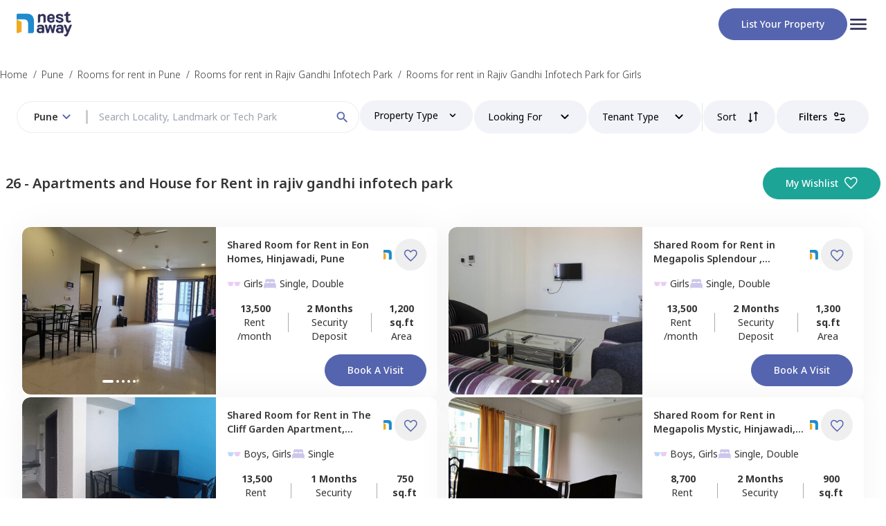

--- FILE ---
content_type: text/html; charset=utf-8
request_url: https://www.nestaway.com/pune/single-room-on-rent-only-girls-in-rajiv-gandhi-infotech-park
body_size: 24755
content:
<!DOCTYPE html><html lang="en"><head><meta charSet="utf-8"/><meta name="viewport" content="width=device-width, initial-scale=1"/><meta name="viewport" content="width=device-width, initial-scale=1"/><link rel="preload" href="/_next/static/media/1d8a05b60287ae6c-s.p.woff2" as="font" crossorigin="" type="font/woff2"/><link rel="preload" as="image" href="/images/logo.png" fetchPriority="high"/><link rel="stylesheet" href="/_next/static/css/061f9c3acd9d1cd4.css" data-precedence="next"/><link rel="stylesheet" href="/_next/static/css/ae4ed9c503fd1e33.css" data-precedence="next"/><link rel="preload" as="script" fetchPriority="low" href="/_next/static/chunks/webpack-863035fc28c8c9cf.js"/><script src="/_next/static/chunks/fd9d1056-e81aec94a019e19b.js" async=""></script><script src="/_next/static/chunks/2472-cfbc5e11a513ff1a.js" async=""></script><script src="/_next/static/chunks/main-app-8ed6d57d180fb331.js" async=""></script><script src="/_next/static/chunks/8326-b2245b7c2094fcab.js?dpl=dpl_EJ6NTKU3vK7zXFBeQSKniwHTJF3U" async=""></script><script src="/_next/static/chunks/413-37380a944594d0c3.js?dpl=dpl_EJ6NTKU3vK7zXFBeQSKniwHTJF3U" async=""></script><script src="/_next/static/chunks/app/(tenantOnboarding)/(rentPages)/%5Bcity%5D/%5B...srp_slug%5D/not-found-1e8b781921bc2cb5.js?dpl=dpl_EJ6NTKU3vK7zXFBeQSKniwHTJF3U" async=""></script><script src="/_next/static/chunks/4737-bfef7eed572c1d70.js?dpl=dpl_EJ6NTKU3vK7zXFBeQSKniwHTJF3U" async=""></script><script src="/_next/static/chunks/4165-3b05230882fce24e.js?dpl=dpl_EJ6NTKU3vK7zXFBeQSKniwHTJF3U" async=""></script><script src="/_next/static/chunks/3148-e4baf3f5ae92ef58.js?dpl=dpl_EJ6NTKU3vK7zXFBeQSKniwHTJF3U" async=""></script><script src="/_next/static/chunks/7983-a0afa0b7a72ce437.js?dpl=dpl_EJ6NTKU3vK7zXFBeQSKniwHTJF3U" async=""></script><script src="/_next/static/chunks/app/(tenantOnboarding)/layout-ce715130cbc2d43e.js?dpl=dpl_EJ6NTKU3vK7zXFBeQSKniwHTJF3U" async=""></script><script src="/_next/static/chunks/app/(tenantOnboarding)/error-397ca9de8ce9da8f.js?dpl=dpl_EJ6NTKU3vK7zXFBeQSKniwHTJF3U" async=""></script><script src="/_next/static/chunks/app/(tenantOnboarding)/(rentPages)/%5Bcity%5D/error-e33e178b46e692a9.js?dpl=dpl_EJ6NTKU3vK7zXFBeQSKniwHTJF3U" async=""></script><script src="/_next/static/chunks/app/(tenantOnboarding)/(rentPages)/%5Bcity%5D/%5B...srp_slug%5D/error-271afd0161e1bdae.js?dpl=dpl_EJ6NTKU3vK7zXFBeQSKniwHTJF3U" async=""></script><script src="/_next/static/chunks/3163-213335e24a357263.js?dpl=dpl_EJ6NTKU3vK7zXFBeQSKniwHTJF3U" async=""></script><script src="/_next/static/chunks/4237-50dd5c7a084a877d.js?dpl=dpl_EJ6NTKU3vK7zXFBeQSKniwHTJF3U" async=""></script><script src="/_next/static/chunks/app/(tenantOnboarding)/(rentPages)/layout-abaa996b3520dd41.js?dpl=dpl_EJ6NTKU3vK7zXFBeQSKniwHTJF3U" async=""></script><script src="/_next/static/chunks/9694-83fbd20005f11abd.js?dpl=dpl_EJ6NTKU3vK7zXFBeQSKniwHTJF3U" async=""></script><script src="/_next/static/chunks/app/layout-4355733f5d291ae8.js?dpl=dpl_EJ6NTKU3vK7zXFBeQSKniwHTJF3U" async=""></script><script src="/_next/static/chunks/7241-40537f7e5fd4932e.js?dpl=dpl_EJ6NTKU3vK7zXFBeQSKniwHTJF3U" async=""></script><script src="/_next/static/chunks/5439-613065cb6e1e6a4f.js?dpl=dpl_EJ6NTKU3vK7zXFBeQSKniwHTJF3U" async=""></script><script src="/_next/static/chunks/6162-97059f99e743974d.js?dpl=dpl_EJ6NTKU3vK7zXFBeQSKniwHTJF3U" async=""></script><script src="/_next/static/chunks/3844-fa74074f9090dad6.js?dpl=dpl_EJ6NTKU3vK7zXFBeQSKniwHTJF3U" async=""></script><script src="/_next/static/chunks/4473-b3273e314cf84788.js?dpl=dpl_EJ6NTKU3vK7zXFBeQSKniwHTJF3U" async=""></script><script src="/_next/static/chunks/9202-458a54917c21fdf1.js?dpl=dpl_EJ6NTKU3vK7zXFBeQSKniwHTJF3U" async=""></script><script src="/_next/static/chunks/6724-0402b51f2948c476.js?dpl=dpl_EJ6NTKU3vK7zXFBeQSKniwHTJF3U" async=""></script><script src="/_next/static/chunks/1797-3ede8c2f355995c5.js?dpl=dpl_EJ6NTKU3vK7zXFBeQSKniwHTJF3U" async=""></script><script src="/_next/static/chunks/7022-3667e447a17e26fd.js?dpl=dpl_EJ6NTKU3vK7zXFBeQSKniwHTJF3U" async=""></script><script src="/_next/static/chunks/5779-88629fb69efdac33.js?dpl=dpl_EJ6NTKU3vK7zXFBeQSKniwHTJF3U" async=""></script><script src="/_next/static/chunks/app/(tenantOnboarding)/(rentPages)/%5Bcity%5D/%5B...srp_slug%5D/page-f98f3e88ead6d125.js?dpl=dpl_EJ6NTKU3vK7zXFBeQSKniwHTJF3U" async=""></script><link rel="preload" href="https://www.googletagmanager.com/gtm.js?id=GTM-KVJSGWXR" as="script"/><link rel="preload" href="https://www.googletagmanager.com/gtm.js?id=GTM-NXVCS4HG" as="script"/><meta name="facebook-domain-verification" content="tdhj9rpjjagitvb40ueapacen0tgzp"/><meta name="disable-grammarly" content="true"/><link rel="icon" href="/images/group.png" sizes="any"/><title>Single Room/1RK for Women on Rent in rajiv gandhi infotech park, pune without Brokers, Near You | NestAway</title><meta name="description" content="Single Room (1Rk Flat) for Rent in rajiv gandhi infotech park without Brokerage, Near Me? - Find Furnished Single Kitchen Room on Rent in rajiv gandhi infotech park for Female, Bachelors, Students &amp; Working Women with ✓2 MONTHS DEPOSIT ✓WiFi ✓Fridge ✓Bed ✓Wardrobe ✓Kitchen Appliance at Cheapest Rent on NestAway"/><meta name="application-name" content="Nestaway"/><link rel="author" href="https://www.nestaway.com"/><meta name="author" content="Nestaway"/><meta name="robots" content="index, follow"/><link rel="canonical" href="https://www.nestaway.com/pune/single-room-on-rent-only-girls-in-rajiv-gandhi-infotech-park"/><meta name="google-site-verification" content="P273431LJnC1rC2NzYnd0ytHSdqgG3vBM7dpUlUWtJ8"/><meta property="og:title" content="Single Room/1RK for Women on Rent in rajiv gandhi infotech park, pune without Brokers, Near You | NestAway"/><meta property="og:description" content="Single Room (1Rk Flat) for Rent in rajiv gandhi infotech park without Brokerage, Near Me? - Find Furnished Single Kitchen Room on Rent in rajiv gandhi infotech park for Female, Bachelors, Students &amp; Working Women with ✓2 MONTHS DEPOSIT ✓WiFi ✓Fridge ✓Bed ✓Wardrobe ✓Kitchen Appliance at Cheapest Rent on NestAway"/><meta property="og:url" content="https://www.nestaway.com/pune/single-room-on-rent-only-girls-in-rajiv%20gandhi%20infotech%20park"/><meta property="og:image" content="https://nestaway-assets.nestaway.com/assets/nestaway_bird_logo-d83b68532403e312bd247f1d8bec5f7ddfc0989b127a17a0c993d6f5f24dffa0.png"/><meta property="og:image:secure_url" content="https://nestaway-assets.nestaway.com/assets/nestaway_bird_logo-d83b68532403e312bd247f1d8bec5f7ddfc0989b127a17a0c993d6f5f24dffa0.png"/><meta property="og:image:type" content="image/png"/><meta property="og:image:width" content="400"/><meta property="og:image:height" content="300"/><meta property="og:type" content="website"/><meta name="twitter:card" content="summary"/><meta name="twitter:title" content="Single Room/1RK for Women on Rent in rajiv gandhi infotech park, pune without Brokers, Near You | NestAway"/><meta name="twitter:description" content="Single Room (1Rk Flat) for Rent in rajiv gandhi infotech park without Brokerage, Near Me? - Find Furnished Single Kitchen Room on Rent in rajiv gandhi infotech park for Female, Bachelors, Students &amp; Working Women with ✓2 MONTHS DEPOSIT ✓WiFi ✓Fridge ✓Bed ✓Wardrobe ✓Kitchen Appliance at Cheapest Rent on NestAway"/><meta name="twitter:image" content="https://nestaway-assets.nestaway.com/assets/nestaway_bird_logo-d83b68532403e312bd247f1d8bec5f7ddfc0989b127a17a0c993d6f5f24dffa0.png"/><meta name="twitter:image:secure_url" content="https://nestaway-assets.nestaway.com/assets/nestaway_bird_logo-d83b68532403e312bd247f1d8bec5f7ddfc0989b127a17a0c993d6f5f24dffa0.png"/><meta name="twitter:image:type" content="image/png"/><meta name="twitter:image:width" content="400"/><meta name="twitter:image:height" content="300"/><link rel="icon" href="/favicon.ico" type="image/x-icon" sizes="16x16"/><meta name="next-size-adjust"/><script src="/_next/static/chunks/polyfills-c67a75d1b6f99dc8.js" noModule=""></script></head><body class="__className_51437f"><div id="modal-root"></div><header class=" bg-neutral-white"><div class="container_align_center flex-row px-6 py-2 md:py-3"><a href="/"><img alt="" fetchPriority="high" loading="eager" width="80" height="50" decoding="async" data-nimg="1" class="flex-none" style="color:transparent" src="/images/logo.png"/></a><div class="flex items-center gap-4"><div class="hidden md:block"><a href="/owner/list-your-property"><button class=" relative flex flex-none items-center justify-center rounded-full border-1 border-solid text-center font-medium capitalize transition-colors duration-500 hover:opacity-80  
      
  
  
  px-8 py-3
    border-primary bg-primary text-neutral-white  transition-opacity disabled:border-transparent  disabled:bg-neutral-ghost-white disabled:text-neutral-silver  disabled:hover:opacity-100 ">List your property</button></a></div><div class="flex cursor-pointer flex-col items-center gap-y-1 duration-500  hover:opacity-50"><p class="w-8"> <svg width="auto" height="auto" viewBox="0 0 32 32" fill="none" xmlns="http://www.w3.org/2000/svg"><g clip-path="url(#clip0_2075_8365)"><path d="M5.33333 24H26.6667C27.4 24 28 23.4 28 22.6667C28 21.9333 27.4 21.3333 26.6667 21.3333H5.33333C4.6 21.3333 4 21.9333 4 22.6667C4 23.4 4.6 24 5.33333 24ZM5.33333 17.3333H26.6667C27.4 17.3333 28 16.7333 28 16C28 15.2667 27.4 14.6667 26.6667 14.6667H5.33333C4.6 14.6667 4 15.2667 4 16C4 16.7333 4.6 17.3333 5.33333 17.3333ZM4 9.33333C4 10.0667 4.6 10.6667 5.33333 10.6667H26.6667C27.4 10.6667 28 10.0667 28 9.33333C28 8.6 27.4 8 26.6667 8H5.33333C4.6 8 4 8.6 4 9.33333Z" fill="#2E2F59"></path></g><defs><clipPath id="clip0_2075_8365"><rect width="32" height="32" fill="white"></rect></clipPath></defs></svg></p></div></div></div></header><main class=" bg-neutral-white "><div class="relative "><div class="m-auto mt-4 max-w-container"><div class="overflow-x-scroll overflow-y-hidden hide-scrollbar"><div class="flex w-max  "><a class="my-3 flex cursor-pointer text-sm font-light " target="_blank" href="https://www.nestaway.com"><span class="hover:underline">Home</span><span class="mx-2  w-1">/ </span></a><a class="my-3 flex cursor-pointer text-sm font-light " target="_blank" href="https://www.nestaway.com/properties-in-pune"><span class="hover:underline">Pune</span><span class="mx-2  w-1">/ </span></a><a class="my-3 flex cursor-pointer text-sm font-light " target="_blank" href="https://www.nestaway.com/pune/single-room-on-rent"><span class="hover:underline">Rooms for rent in Pune</span><span class="mx-2  w-1">/ </span></a><a class="my-3 flex cursor-pointer text-sm font-light " target="_blank" href="https://www.nestaway.com/pune/single-room-on-rent-in-rajiv gandhi infotech park"><span class="hover:underline">Rooms for rent in Rajiv Gandhi Infotech Park</span><span class="mx-2  w-1">/ </span></a><a class="my-3 flex cursor-pointer text-sm font-light " target="_blank" href="https://www.nestaway.com/pune/single-room-on-rent-only-girls-in-rajiv gandhi infotech park"><span class="hover:underline">Rooms for rent in Rajiv Gandhi Infotech Park for Girls</span><span class="mx-2  w-1"></span></a></div></div></div><div class="sticky top-0 z-20 mx-auto  h-20 bg-neutral-white pt-1"><div class=" mx-auto max-w-container "><!--$!--><template data-dgst="NEXT_DYNAMIC_NO_SSR_CODE"></template><div class="block h-14 w-[94vw] m-auto flex-grow animate-pulse rounded-full bg-neutral-light-grey sm:hidden"></div><div class="bottom-1  hidden flex-row gap-6 px-6 rounded-xl sm:flex "><div class="h-11 w-[500px] animate-pulse  rounded-full bg-neutral-light-grey"></div><div class="h-11 w-[150px] flex-grow animate-pulse rounded-full bg-neutral-light-grey"></div><div class="h-11 w-[150px] flex-grow animate-pulse rounded-full bg-neutral-light-grey"></div><div class="h-11 w-[150px] flex-grow animate-pulse rounded-full bg-neutral-light-grey"></div><div class="h-11 w-[150px] flex-grow animate-pulse rounded-full bg-neutral-light-grey"></div><div class="h-11 w-[150px] flex-grow animate-pulse rounded-full bg-neutral-light-grey"></div></div><!--/$--></div></div><div class="mx-auto mt-8 flex max-w-container items-center px-2 "><h1 class="text-sm font-semibold sm:text-xl">26 - <!-- -->Apartments and House for Rent in rajiv gandhi infotech park</h1><div class="ml-auto hidden  sm:flex"><a target="_blank" href="/wishlists"><button class=" relative flex flex-none items-center justify-center rounded-full border-1 border-solid text-center font-medium capitalize transition-colors duration-500 hover:opacity-80  
      
  
  
  px-8 py-3
    border-secondary-green bg-secondary-green text-neutral-white  transition-opacity disabled:border-transparent  disabled:bg-neutral-ghost-white disabled:text-neutral-silver  disabled:hover:opacity-100 ml-5 min-w-[150px] px-4 py-3 lg:w-auto lg:px-8">My Wishlist<div class="ml-2 h-5 w-5 "><svg viewBox="0 0 17 15" fill="none" xmlns="http://www.w3.org/2000/svg"><path d="M8.76156 14.939L7.8417 14.1121C6.4603 12.8589 5.31794 11.782 4.41462 10.8814C3.51131 9.98074 2.79551 9.17919 2.2672 8.47673C1.73888 7.77427 1.36976 7.13351 1.15983 6.55446C0.949882 5.9754 0.84491 5.3878 0.84491 4.79165C0.84491 3.60897 1.24368 2.61885 2.04122 1.82131C2.83876 1.02377 3.82887 0.625 5.01156 0.625C5.73912 0.625 6.42662 0.795147 7.07406 1.13544C7.72149 1.47572 8.28399 1.96369 8.76156 2.59938C9.23913 1.96369 9.80163 1.47572 10.4491 1.13544C11.0965 0.795147 11.784 0.625 12.5116 0.625C13.6942 0.625 14.6843 1.02377 15.4819 1.82131C16.2794 2.61885 16.6782 3.60897 16.6782 4.79165C16.6782 5.3878 16.5732 5.9754 16.3633 6.55446C16.1534 7.13351 15.7842 7.77427 15.2559 8.47673C14.7276 9.17919 14.0131 9.98074 13.1125 10.8814C12.2119 11.782 11.0682 12.8589 9.68141 14.1121L8.76156 14.939ZM8.76156 13.25C10.0949 12.0502 11.1921 11.0219 12.0532 10.165C12.9143 9.30821 13.5949 8.56382 14.0949 7.93187C14.5949 7.29993 14.9421 6.73876 15.1366 6.24837C15.331 5.75799 15.4282 5.27241 15.4282 4.79165C15.4282 3.95831 15.1504 3.26387 14.5949 2.70831C14.0393 2.15276 13.3449 1.87498 12.5116 1.87498C11.8534 1.87498 11.2453 2.06168 10.687 2.43508C10.1288 2.80847 9.68677 3.32797 9.36091 3.99358H8.1622C7.83101 3.32264 7.38763 2.8018 6.83208 2.43106C6.27652 2.06034 5.66968 1.87498 5.01156 1.87498C4.18357 1.87498 3.49046 2.15276 2.93222 2.70831C2.374 3.26387 2.09489 3.95831 2.09489 4.79165C2.09489 5.27241 2.19211 5.75799 2.38656 6.24837C2.581 6.73876 2.92822 7.29993 3.42822 7.93187C3.92822 8.56382 4.60878 9.30687 5.46989 10.161C6.331 11.0152 7.42822 12.0449 8.76156 13.25Z" fill="currentColor"></path></svg></div></button></a></div></div><div class="relative m-auto my-10 max-w-container px-4 sm:flex sm:max-2xl:px-6  2xl:px-0 "><div id="srp-properties" class="sm:w-full"><div class="mx-auto"><div class="flex w-full flex-col flex-wrap gap-y-6 sm:flex-row sm:items-center sm:justify-between "><div class="srp_card_container hidden w-1/2 max-w-[680px] flex-wrap px-2 lg:flex "><div class="shadow-full   bottom-1 flex w-full  flex-1 rounded-xl  hover:shadow-lg  [&amp;&gt;div]:[&amp;&gt;div]:[&amp;&gt;div]:[&amp;&gt;div]:[&amp;&gt;div]:hover:opacity-100   bg-neutral-white"><div class="h-full w-[220px] overflow-hidden rounded-bl-xl rounded-tl-xl  bg-neutral-ghost-white  sm:h-[242px] md:min-w-[220px] xl:min-w-[280px] relative"><div class="relative "><div class="carousel-root" tabindex="0"><div class="carousel carousel-slider" style="width:100%"><ul class="control-dots"><div class="m-[2px] inline-block cursor-pointer rounded-full  bg-neutral-white accent-primary shadow-lg transition-all duration-500  h-1 w-4 "></div><div class="m-[2px] inline-block cursor-pointer rounded-full  bg-neutral-white accent-primary shadow-lg transition-all duration-500    h-1 w-1 "></div><div class="m-[2px] inline-block cursor-pointer rounded-full  bg-neutral-white accent-primary shadow-lg transition-all duration-500    h-1 w-1 "></div><div class="m-[2px] inline-block cursor-pointer rounded-full  bg-neutral-white accent-primary shadow-lg transition-all duration-500    h-1 w-1 "></div><div class="m-[2px] inline-block cursor-pointer rounded-full  bg-neutral-white accent-primary shadow-lg transition-all duration-500    h-1 w-1 "></div></ul><div class="slider-wrapper axis-horizontal"><ul class="slider animated" style="-webkit-transform:translate3d(-100%,0,0);-ms-transform:translate3d(-100%,0,0);-o-transform:translate3d(-100%,0,0);transform:translate3d(-100%,0,0);-webkit-transition-duration:350ms;-moz-transition-duration:350ms;-o-transition-duration:350ms;transition-duration:350ms;-ms-transition-duration:350ms"><li class="slide"><div class="relative "><img alt="" loading="lazy" width="300" height="200" decoding="async" data-nimg="1" class="h-full w-[220px] overflow-hidden rounded-bl-xl rounded-tl-xl  bg-neutral-ghost-white  sm:h-[242px] md:min-w-[220px] xl:min-w-[280px] object-cover" style="color:transparent" src="https://nestaway-houses-assets.nestaway.com/uploads/images/thumb_large_e9bf1952-db26-4e4a-a08d-f72cf2fec3a7.jpg"/></div></li><li class="slide selected previous"><div class="relative "><img alt="" loading="lazy" width="300" height="200" decoding="async" data-nimg="1" class="h-full w-[220px] overflow-hidden rounded-bl-xl rounded-tl-xl  bg-neutral-ghost-white  sm:h-[242px] md:min-w-[220px] xl:min-w-[280px] object-cover" style="color:transparent" src="https://nestaway-houses-assets.nestaway.com/uploads/images/thumb_large_36a929b9-0114-4a74-ad8b-a7e04d6aa4f7.jpg"/></div></li><li class="slide"><div class="relative "><img alt="" loading="lazy" width="300" height="200" decoding="async" data-nimg="1" class="h-full w-[220px] overflow-hidden rounded-bl-xl rounded-tl-xl  bg-neutral-ghost-white  sm:h-[242px] md:min-w-[220px] xl:min-w-[280px] object-cover" style="color:transparent" src="https://nestaway-houses-assets.nestaway.com/uploads/images/thumb_large_9d1b1677-ff90-4609-b368-9a2d50db86e3.jpg"/></div></li><li class="slide"><div class="relative "><img alt="" loading="lazy" width="300" height="200" decoding="async" data-nimg="1" class="h-full w-[220px] overflow-hidden rounded-bl-xl rounded-tl-xl  bg-neutral-ghost-white  sm:h-[242px] md:min-w-[220px] xl:min-w-[280px] object-cover" style="color:transparent" src="https://nestaway-houses-assets.nestaway.com/uploads/images/thumb_large_c35d180e-9be2-4e88-b477-b3fe41285434.jpg"/></div></li><li class="slide"><div class="relative "><img alt="" loading="lazy" width="300" height="200" decoding="async" data-nimg="1" class="h-full w-[220px] overflow-hidden rounded-bl-xl rounded-tl-xl  bg-neutral-ghost-white  sm:h-[242px] md:min-w-[220px] xl:min-w-[280px] object-cover" style="color:transparent" src="https://nestaway-houses-assets.nestaway.com/uploads/images/thumb_large_e6e16933-a67b-4cc3-8ab1-4e8dd6666e74.jpg"/></div></li><li class="slide"><div class="relative "><img alt="" loading="lazy" width="300" height="200" decoding="async" data-nimg="1" class="h-full w-[220px] overflow-hidden rounded-bl-xl rounded-tl-xl  bg-neutral-ghost-white  sm:h-[242px] md:min-w-[220px] xl:min-w-[280px] object-cover" style="color:transparent" src="https://nestaway-houses-assets.nestaway.com/uploads/images/thumb_large_e9bf1952-db26-4e4a-a08d-f72cf2fec3a7.jpg"/></div></li><li class="slide selected previous"><div class="relative "><img alt="" loading="lazy" width="300" height="200" decoding="async" data-nimg="1" class="h-full w-[220px] overflow-hidden rounded-bl-xl rounded-tl-xl  bg-neutral-ghost-white  sm:h-[242px] md:min-w-[220px] xl:min-w-[280px] object-cover" style="color:transparent" src="https://nestaway-houses-assets.nestaway.com/uploads/images/thumb_large_36a929b9-0114-4a74-ad8b-a7e04d6aa4f7.jpg"/></div></li></ul></div></div></div></div><div class="absolute left-4 top-4 z-[1] flex gap-2 md:items-center "></div></div><div class="flex-grow cursor-pointer p-4"><div class="relative flex w-full items-center "><div><a target="_blank" href="/houses/private-room-fully-furnished-for-rent-for-girls-in-hinjawadi-pune-pid256266"><p class=" xl:text-normal line-clamp-2 font-semibold sm:mb-2 sm:max-xl:text-sm ">Shared Room <!-- -->for <!-- -->Rent<!-- --> in<!-- --> <span>Eon Homes, <!-- --> </span>Hinjawadi, <span class=" capitalize">Pune</span></p></a></div><div class="ml-auto flex flex-row items-center "><div class=" mr-1"><div id="tag-256266" class="tag-icon opacity-0"><div class=" absolute -top-10 right-0 z-10  rounded-lg  shadow-md  "><div class="rounded-lg  p-2 bg-neutral-white text-neutral-black"><div>Managed by<!-- --> <b>Nestaway</b></div></div></div><div class=" absolute -top-1 z-10 -mt-[6px]  h-3  w-3 rotate-45    shadow-md  bg-neutral-white shadow-pastels-mint-green"></div></div><div class="w-5 pl-2"><img alt="logo" loading="lazy" width="100" height="50" decoding="async" data-nimg="1" class="mr-1 w-4" style="color:transparent" srcSet="/_next/image?url=%2Fimages%2Fnestaway.png&amp;w=128&amp;q=75 1x, /_next/image?url=%2Fimages%2Fnestaway.png&amp;w=256&amp;q=75 2x" src="/_next/image?url=%2Fimages%2Fnestaway.png&amp;w=256&amp;q=75"/></div></div><button class=" relative flex flex-none items-center justify-center rounded-full border-1 border-solid text-center font-medium capitalize transition-colors duration-500 hover:opacity-80  
      
  
  
  px-3 py-3
    border-neutral-white text-primary hover:bg-neutral-ghost-white border-transparent disabled:bg-transparent disabled:border-transparent disabled:text-neutral-silver !sm:py-0 sm:p-3"><div class="mr-0 h-5 w-5  pt-[2px]  h-3 w-3 
        "><svg viewBox="0 0 17 15" fill="none" xmlns="http://www.w3.org/2000/svg"><path d="M8.76156 14.939L7.8417 14.1121C6.4603 12.8589 5.31794 11.782 4.41462 10.8814C3.51131 9.98074 2.79551 9.17919 2.2672 8.47673C1.73888 7.77427 1.36976 7.13351 1.15983 6.55446C0.949882 5.9754 0.84491 5.3878 0.84491 4.79165C0.84491 3.60897 1.24368 2.61885 2.04122 1.82131C2.83876 1.02377 3.82887 0.625 5.01156 0.625C5.73912 0.625 6.42662 0.795147 7.07406 1.13544C7.72149 1.47572 8.28399 1.96369 8.76156 2.59938C9.23913 1.96369 9.80163 1.47572 10.4491 1.13544C11.0965 0.795147 11.784 0.625 12.5116 0.625C13.6942 0.625 14.6843 1.02377 15.4819 1.82131C16.2794 2.61885 16.6782 3.60897 16.6782 4.79165C16.6782 5.3878 16.5732 5.9754 16.3633 6.55446C16.1534 7.13351 15.7842 7.77427 15.2559 8.47673C14.7276 9.17919 14.0131 9.98074 13.1125 10.8814C12.2119 11.782 11.0682 12.8589 9.68141 14.1121L8.76156 14.939ZM8.76156 13.25C10.0949 12.0502 11.1921 11.0219 12.0532 10.165C12.9143 9.30821 13.5949 8.56382 14.0949 7.93187C14.5949 7.29993 14.9421 6.73876 15.1366 6.24837C15.331 5.75799 15.4282 5.27241 15.4282 4.79165C15.4282 3.95831 15.1504 3.26387 14.5949 2.70831C14.0393 2.15276 13.3449 1.87498 12.5116 1.87498C11.8534 1.87498 11.2453 2.06168 10.687 2.43508C10.1288 2.80847 9.68677 3.32797 9.36091 3.99358H8.1622C7.83101 3.32264 7.38763 2.8018 6.83208 2.43106C6.27652 2.06034 5.66968 1.87498 5.01156 1.87498C4.18357 1.87498 3.49046 2.15276 2.93222 2.70831C2.374 3.26387 2.09489 3.95831 2.09489 4.79165C2.09489 5.27241 2.19211 5.75799 2.38656 6.24837C2.581 6.73876 2.92822 7.29993 3.42822 7.93187C3.92822 8.56382 4.60878 9.30687 5.46989 10.161C6.331 11.0152 7.42822 12.0449 8.76156 13.25Z" fill="currentColor"></path></svg></div></button></div></div><div class="mt-2"><div class=" flex flex-wrap gap-3 text-[12px] xl:text-sm "><div class="  "><div class="flex items-center  "><div class="mr-1 w-5"><svg width="auto" height="auto" viewBox="0 0 24 24" fill="none" xmlns="http://www.w3.org/2000/svg"><path fill-rule="evenodd" clip-rule="evenodd" d="M0.826531 10.0121C0.986531 10.1714 1.7852 10.6501 1.94453 11.1287C2.10453 11.6067 2.42453 14.6667 3.3832 15.4647C4.37186 16.2861 8.1012 15.9801 8.8152 15.6247C10.4132 14.8281 10.6092 12.2547 10.8919 11.1281C11.0512 10.4901 12.0099 10.4901 12.0099 10.4901C12.0099 10.4901 12.9685 10.4901 13.1285 11.1274C13.4112 12.2547 13.6085 14.8354 15.2052 15.6307C15.9199 15.9874 19.6492 16.2934 20.6392 15.4721C21.5965 14.6741 21.9159 11.6061 22.0759 11.1274C22.2345 10.6494 23.0345 10.1707 23.1939 10.0114C23.3545 9.85206 23.3545 9.21406 23.1939 9.05406C22.8745 8.7354 19.1045 8.4514 15.0452 8.89473C14.2352 8.9834 13.9272 9.2134 12.0092 9.2134C10.0925 9.2134 9.7832 8.98273 8.97386 8.89473C4.9172 8.45206 1.14653 8.73606 0.826531 9.05473C0.667198 9.21406 0.667198 9.85273 0.826531 10.0121Z" fill="#EACDF4"></path></svg></div><p class=" capitalize">girls</p></div></div><div class="mr-5"><div class="flex items-center"><div class="mr-1 w-5"><svg viewBox="0 0 24 24" fill="none" xmlns="http://www.w3.org/2000/svg"><g id="ion:bed"><path id="Vector" d="M20.25 10.8141C19.7772 10.6065 19.2664 10.4996 18.75 10.5H5.25C4.73368 10.4995 4.22288 10.6063 3.75 10.8136C3.08166 11.1059 2.51294 11.5865 2.11336 12.1968C1.71377 12.8071 1.50064 13.5205 1.5 14.25V19.5C1.5 19.6989 1.57902 19.8897 1.71967 20.0303C1.86032 20.171 2.05109 20.25 2.25 20.25C2.44891 20.25 2.63968 20.171 2.78033 20.0303C2.92098 19.8897 3 19.6989 3 19.5V19.125C3.00122 19.0259 3.04112 18.9312 3.11118 18.8612C3.18124 18.7911 3.27592 18.7512 3.375 18.75H20.625C20.7241 18.7512 20.8188 18.7911 20.8888 18.8612C20.9589 18.9312 20.9988 19.0259 21 19.125V19.5C21 19.6989 21.079 19.8897 21.2197 20.0303C21.3603 20.171 21.5511 20.25 21.75 20.25C21.9489 20.25 22.1397 20.171 22.2803 20.0303C22.421 19.8897 22.5 19.6989 22.5 19.5V14.25C22.4993 13.5206 22.2861 12.8073 21.8865 12.1971C21.4869 11.5869 20.9183 11.1063 20.25 10.8141ZM17.625 3.75H6.375C5.67881 3.75 5.01113 4.02656 4.51884 4.51884C4.02656 5.01113 3.75 5.67881 3.75 6.375V9.75C3.75002 9.77906 3.75679 9.80771 3.76979 9.8337C3.78278 9.85969 3.80163 9.8823 3.82486 9.89976C3.84809 9.91721 3.87505 9.92903 3.90363 9.93428C3.93221 9.93953 3.96162 9.93806 3.98953 9.93C4.39896 9.81025 4.82341 9.74964 5.25 9.75H5.44828C5.49456 9.75029 5.53932 9.73346 5.57393 9.70274C5.60855 9.67202 5.63058 9.62958 5.63578 9.58359C5.67669 9.21712 5.85115 8.87856 6.12586 8.63256C6.40056 8.38656 6.75625 8.25037 7.125 8.25H9.75C10.119 8.25003 10.475 8.38606 10.75 8.63209C11.025 8.87812 11.1997 9.21688 11.2406 9.58359C11.2458 9.62958 11.2679 9.67202 11.3025 9.70274C11.3371 9.73346 11.3818 9.75029 11.4281 9.75H12.5747C12.621 9.75029 12.6657 9.73346 12.7003 9.70274C12.735 9.67202 12.757 9.62958 12.7622 9.58359C12.8031 9.21736 12.9773 8.87899 13.2517 8.63303C13.5261 8.38706 13.8815 8.25072 14.25 8.25H16.875C17.244 8.25003 17.6 8.38606 17.875 8.63209C18.15 8.87812 18.3247 9.21688 18.3656 9.58359C18.3708 9.62958 18.3929 9.67202 18.4275 9.70274C18.4621 9.73346 18.5068 9.75029 18.5531 9.75H18.75C19.1766 9.74979 19.6011 9.81057 20.0105 9.93047C20.0384 9.93854 20.0679 9.94 20.0965 9.93473C20.1251 9.92945 20.1521 9.91759 20.1753 9.90009C20.1986 9.88258 20.2174 9.8599 20.2304 9.83385C20.2433 9.8078 20.2501 9.7791 20.25 9.75V6.375C20.25 5.67881 19.9734 5.01113 19.4812 4.51884C18.9889 4.02656 18.3212 3.75 17.625 3.75Z" fill="#CDC6EC"></path></g></svg></div><p>Single, Double</p></div></div></div></div><div class=" sm:mt-2  xl:mt-4"><div class="flex text-xs sm:items-center sm:justify-between md:mt-4 xl:text-sm"><div class=""><p class="text-center font-bold rupee">13,500</p><p class="text-center max-sm:text-[10px]">Rent /month</p></div><div class="mx-2 flex flex-grow items-center justify-center"><div class="h-[70%] w-[1px] bg-neutral-silver sm:h-[28px] xl:h-[28px] xl:w-[1px]"></div></div><div class=""><p class="text-center font-bold ">2 Months</p><p class="text-center max-sm:text-[10px]">Security Deposit</p></div><div class="mx-2 flex flex-grow items-center justify-center "><div class="h-[70%] w-[1px] bg-neutral-silver sm:h-[28px] xl:h-[28px] xl:w-[1px]"></div></div><div class=""><p class="text-center font-bold ">1,200 sq.ft</p><p class="text-center max-sm:text-[10px]">Area</p></div></div></div><div class="visit-card-modal  mt-4"><div class="ml-auto w-max"><div class="flex  md:justify-end"><button class=" relative flex flex-none items-center justify-center rounded-full border-1 border-solid text-center font-medium capitalize transition-colors duration-500 hover:opacity-80  
      
  
  
  px-8 py-3
    border-primary bg-primary text-neutral-white  transition-opacity disabled:border-transparent  disabled:bg-neutral-ghost-white disabled:text-neutral-silver  disabled:hover:opacity-100 ">Book a Visit</button></div></div></div></div></div></div><div class="flex  flex-1 flex-col items-center justify-center mx-2 lg:hidden"><div class=" shadow-full w-full min-w-[300px] flex-1 overflow-hidden  rounded-xl bg-neutral-white"><div class="p-2 "><div class="relative flex w-full items-center "><div><a target="_blank" href="/houses/private-room-fully-furnished-for-rent-for-girls-in-hinjawadi-pune-pid256266"><p class=" xl:text-normal line-clamp-2 font-semibold sm:mb-2 sm:max-xl:text-sm ">Shared Room <!-- -->for <!-- -->Rent<!-- --> in<!-- --> <span>Eon Homes, <!-- --> </span>Hinjawadi, <span class=" capitalize">Pune</span></p></a></div><div class="ml-auto flex flex-row items-center "><div class=" mr-1"><div id="tag-256266" class="tag-icon opacity-0"><div class=" absolute -top-10 right-0 z-10  rounded-lg  shadow-md  "><div class="rounded-lg  p-2 bg-neutral-white text-neutral-black"><div>Managed by<!-- --> <b>Nestaway</b></div></div></div><div class=" absolute -top-1 z-10 -mt-[6px]  h-3  w-3 rotate-45    shadow-md  bg-neutral-white shadow-pastels-mint-green"></div></div><div class="w-5 pl-2"><img alt="logo" loading="lazy" width="100" height="50" decoding="async" data-nimg="1" class="mr-1 w-4" style="color:transparent" srcSet="/_next/image?url=%2Fimages%2Fnestaway.png&amp;w=128&amp;q=75 1x, /_next/image?url=%2Fimages%2Fnestaway.png&amp;w=256&amp;q=75 2x" src="/_next/image?url=%2Fimages%2Fnestaway.png&amp;w=256&amp;q=75"/></div></div><button class=" relative flex flex-none items-center justify-center rounded-full border-1 border-solid text-center font-medium capitalize transition-colors duration-500 hover:opacity-80  
      
  
  
  px-3 py-3
    border-neutral-white text-primary hover:bg-neutral-ghost-white border-transparent disabled:bg-transparent disabled:border-transparent disabled:text-neutral-silver !sm:py-0 sm:p-3"><div class="mr-0 h-5 w-5  pt-[2px]  h-3 w-3 
        "><svg viewBox="0 0 17 15" fill="none" xmlns="http://www.w3.org/2000/svg"><path d="M8.76156 14.939L7.8417 14.1121C6.4603 12.8589 5.31794 11.782 4.41462 10.8814C3.51131 9.98074 2.79551 9.17919 2.2672 8.47673C1.73888 7.77427 1.36976 7.13351 1.15983 6.55446C0.949882 5.9754 0.84491 5.3878 0.84491 4.79165C0.84491 3.60897 1.24368 2.61885 2.04122 1.82131C2.83876 1.02377 3.82887 0.625 5.01156 0.625C5.73912 0.625 6.42662 0.795147 7.07406 1.13544C7.72149 1.47572 8.28399 1.96369 8.76156 2.59938C9.23913 1.96369 9.80163 1.47572 10.4491 1.13544C11.0965 0.795147 11.784 0.625 12.5116 0.625C13.6942 0.625 14.6843 1.02377 15.4819 1.82131C16.2794 2.61885 16.6782 3.60897 16.6782 4.79165C16.6782 5.3878 16.5732 5.9754 16.3633 6.55446C16.1534 7.13351 15.7842 7.77427 15.2559 8.47673C14.7276 9.17919 14.0131 9.98074 13.1125 10.8814C12.2119 11.782 11.0682 12.8589 9.68141 14.1121L8.76156 14.939ZM8.76156 13.25C10.0949 12.0502 11.1921 11.0219 12.0532 10.165C12.9143 9.30821 13.5949 8.56382 14.0949 7.93187C14.5949 7.29993 14.9421 6.73876 15.1366 6.24837C15.331 5.75799 15.4282 5.27241 15.4282 4.79165C15.4282 3.95831 15.1504 3.26387 14.5949 2.70831C14.0393 2.15276 13.3449 1.87498 12.5116 1.87498C11.8534 1.87498 11.2453 2.06168 10.687 2.43508C10.1288 2.80847 9.68677 3.32797 9.36091 3.99358H8.1622C7.83101 3.32264 7.38763 2.8018 6.83208 2.43106C6.27652 2.06034 5.66968 1.87498 5.01156 1.87498C4.18357 1.87498 3.49046 2.15276 2.93222 2.70831C2.374 3.26387 2.09489 3.95831 2.09489 4.79165C2.09489 5.27241 2.19211 5.75799 2.38656 6.24837C2.581 6.73876 2.92822 7.29993 3.42822 7.93187C3.92822 8.56382 4.60878 9.30687 5.46989 10.161C6.331 11.0152 7.42822 12.0449 8.76156 13.25Z" fill="currentColor"></path></svg></div></button></div></div></div><div class="mt-2 flex "><div class="relative"><img alt="property" loading="lazy" width="200" height="200" decoding="async" data-nimg="1" class="w-32 h-32 max-h-40 rounded-xl p-2 sm:w-64 sm:h-40 object-cover" style="color:transparent" src="https://nestaway-houses-assets.nestaway.com/uploads/images/thumb_large_36a929b9-0114-4a74-ad8b-a7e04d6aa4f7.jpg"/></div><div class="relative flex min-h-[134px] w-full flex-1 flex-col p-2"><div class=""><div class=" flex flex-wrap gap-3 text-[12px] xl:text-sm "><div class="  "><div class="flex items-center  "><div class="mr-1 w-5"><svg width="auto" height="auto" viewBox="0 0 24 24" fill="none" xmlns="http://www.w3.org/2000/svg"><path fill-rule="evenodd" clip-rule="evenodd" d="M0.826531 10.0121C0.986531 10.1714 1.7852 10.6501 1.94453 11.1287C2.10453 11.6067 2.42453 14.6667 3.3832 15.4647C4.37186 16.2861 8.1012 15.9801 8.8152 15.6247C10.4132 14.8281 10.6092 12.2547 10.8919 11.1281C11.0512 10.4901 12.0099 10.4901 12.0099 10.4901C12.0099 10.4901 12.9685 10.4901 13.1285 11.1274C13.4112 12.2547 13.6085 14.8354 15.2052 15.6307C15.9199 15.9874 19.6492 16.2934 20.6392 15.4721C21.5965 14.6741 21.9159 11.6061 22.0759 11.1274C22.2345 10.6494 23.0345 10.1707 23.1939 10.0114C23.3545 9.85206 23.3545 9.21406 23.1939 9.05406C22.8745 8.7354 19.1045 8.4514 15.0452 8.89473C14.2352 8.9834 13.9272 9.2134 12.0092 9.2134C10.0925 9.2134 9.7832 8.98273 8.97386 8.89473C4.9172 8.45206 1.14653 8.73606 0.826531 9.05473C0.667198 9.21406 0.667198 9.85273 0.826531 10.0121Z" fill="#EACDF4"></path></svg></div><p class=" capitalize">girls</p></div></div><div class="mr-5"><div class="flex items-center"><div class="mr-1 w-5"><svg viewBox="0 0 24 24" fill="none" xmlns="http://www.w3.org/2000/svg"><g id="ion:bed"><path id="Vector" d="M20.25 10.8141C19.7772 10.6065 19.2664 10.4996 18.75 10.5H5.25C4.73368 10.4995 4.22288 10.6063 3.75 10.8136C3.08166 11.1059 2.51294 11.5865 2.11336 12.1968C1.71377 12.8071 1.50064 13.5205 1.5 14.25V19.5C1.5 19.6989 1.57902 19.8897 1.71967 20.0303C1.86032 20.171 2.05109 20.25 2.25 20.25C2.44891 20.25 2.63968 20.171 2.78033 20.0303C2.92098 19.8897 3 19.6989 3 19.5V19.125C3.00122 19.0259 3.04112 18.9312 3.11118 18.8612C3.18124 18.7911 3.27592 18.7512 3.375 18.75H20.625C20.7241 18.7512 20.8188 18.7911 20.8888 18.8612C20.9589 18.9312 20.9988 19.0259 21 19.125V19.5C21 19.6989 21.079 19.8897 21.2197 20.0303C21.3603 20.171 21.5511 20.25 21.75 20.25C21.9489 20.25 22.1397 20.171 22.2803 20.0303C22.421 19.8897 22.5 19.6989 22.5 19.5V14.25C22.4993 13.5206 22.2861 12.8073 21.8865 12.1971C21.4869 11.5869 20.9183 11.1063 20.25 10.8141ZM17.625 3.75H6.375C5.67881 3.75 5.01113 4.02656 4.51884 4.51884C4.02656 5.01113 3.75 5.67881 3.75 6.375V9.75C3.75002 9.77906 3.75679 9.80771 3.76979 9.8337C3.78278 9.85969 3.80163 9.8823 3.82486 9.89976C3.84809 9.91721 3.87505 9.92903 3.90363 9.93428C3.93221 9.93953 3.96162 9.93806 3.98953 9.93C4.39896 9.81025 4.82341 9.74964 5.25 9.75H5.44828C5.49456 9.75029 5.53932 9.73346 5.57393 9.70274C5.60855 9.67202 5.63058 9.62958 5.63578 9.58359C5.67669 9.21712 5.85115 8.87856 6.12586 8.63256C6.40056 8.38656 6.75625 8.25037 7.125 8.25H9.75C10.119 8.25003 10.475 8.38606 10.75 8.63209C11.025 8.87812 11.1997 9.21688 11.2406 9.58359C11.2458 9.62958 11.2679 9.67202 11.3025 9.70274C11.3371 9.73346 11.3818 9.75029 11.4281 9.75H12.5747C12.621 9.75029 12.6657 9.73346 12.7003 9.70274C12.735 9.67202 12.757 9.62958 12.7622 9.58359C12.8031 9.21736 12.9773 8.87899 13.2517 8.63303C13.5261 8.38706 13.8815 8.25072 14.25 8.25H16.875C17.244 8.25003 17.6 8.38606 17.875 8.63209C18.15 8.87812 18.3247 9.21688 18.3656 9.58359C18.3708 9.62958 18.3929 9.67202 18.4275 9.70274C18.4621 9.73346 18.5068 9.75029 18.5531 9.75H18.75C19.1766 9.74979 19.6011 9.81057 20.0105 9.93047C20.0384 9.93854 20.0679 9.94 20.0965 9.93473C20.1251 9.92945 20.1521 9.91759 20.1753 9.90009C20.1986 9.88258 20.2174 9.8599 20.2304 9.83385C20.2433 9.8078 20.2501 9.7791 20.25 9.75V6.375C20.25 5.67881 19.9734 5.01113 19.4812 4.51884C18.9889 4.02656 18.3212 3.75 17.625 3.75Z" fill="#CDC6EC"></path></g></svg></div><p>Single, Double</p></div></div></div></div><div class=" mt-4 text-[12px] opacity-90"><div class="flex text-xs sm:items-center sm:justify-between md:mt-4 xl:text-sm"><div class=""><p class="text-center font-bold rupee">13,500</p><p class="text-center max-sm:text-[10px]">Rent /month</p></div><div class="mx-2 flex flex-grow items-center justify-center"><div class="h-[70%] w-[1px] bg-neutral-silver sm:h-[28px] xl:h-[28px] xl:w-[1px]"></div></div><div class=""><p class="text-center font-bold ">2 Months</p><p class="text-center max-sm:text-[10px]">Security Deposit</p></div><div class="mx-2 flex flex-grow items-center justify-center max-sm:hidden"><div class="h-[70%] w-[1px] bg-neutral-silver sm:h-[28px] xl:h-[28px] xl:w-[1px]"></div></div><div class="max-sm:hidden"><p class="text-center font-bold ">1,200 sq.ft</p><p class="text-center max-sm:text-[10px]">Area</p></div></div></div><div class="justify-left visit-card-modal mt-4 flex"><div class="ml-auto w-max"><div class="flex  md:justify-end"><button class=" relative flex flex-none items-center justify-center rounded-full border-1 border-solid text-center font-medium capitalize transition-colors duration-500 hover:opacity-80  
      
  
  
  px-8 py-3
    border-primary bg-primary text-neutral-white  transition-opacity disabled:border-transparent  disabled:bg-neutral-ghost-white disabled:text-neutral-silver  disabled:hover:opacity-100 ">Book a Visit</button></div></div></div></div></div><div class=""><div class="relative mt-2"><div class=" left-4 top-4 z-[1] flex w-full gap-2 md:items-center "></div></div></div></div></div><div class="srp_card_container hidden w-1/2 max-w-[680px] flex-wrap px-2 lg:flex "><div class="shadow-full   bottom-1 flex w-full  flex-1 rounded-xl  hover:shadow-lg  [&amp;&gt;div]:[&amp;&gt;div]:[&amp;&gt;div]:[&amp;&gt;div]:[&amp;&gt;div]:hover:opacity-100   bg-neutral-white"><div class="h-full w-[220px] overflow-hidden rounded-bl-xl rounded-tl-xl  bg-neutral-ghost-white  sm:h-[242px] md:min-w-[220px] xl:min-w-[280px] relative"><div class="relative "><div class="carousel-root" tabindex="0"><div class="carousel carousel-slider" style="width:100%"><ul class="control-dots"><div class="m-[2px] inline-block cursor-pointer rounded-full  bg-neutral-white accent-primary shadow-lg transition-all duration-500  h-1 w-4 "></div><div class="m-[2px] inline-block cursor-pointer rounded-full  bg-neutral-white accent-primary shadow-lg transition-all duration-500    h-1 w-1 "></div><div class="m-[2px] inline-block cursor-pointer rounded-full  bg-neutral-white accent-primary shadow-lg transition-all duration-500    h-1 w-1 "></div><div class="m-[2px] inline-block cursor-pointer rounded-full  bg-neutral-white accent-primary shadow-lg transition-all duration-500    h-1 w-1 "></div></ul><div class="slider-wrapper axis-horizontal"><ul class="slider animated" style="-webkit-transform:translate3d(-100%,0,0);-ms-transform:translate3d(-100%,0,0);-o-transform:translate3d(-100%,0,0);transform:translate3d(-100%,0,0);-webkit-transition-duration:350ms;-moz-transition-duration:350ms;-o-transition-duration:350ms;transition-duration:350ms;-ms-transition-duration:350ms"><li class="slide"><div class="relative "><img alt="" loading="lazy" width="300" height="200" decoding="async" data-nimg="1" class="h-full w-[220px] overflow-hidden rounded-bl-xl rounded-tl-xl  bg-neutral-ghost-white  sm:h-[242px] md:min-w-[220px] xl:min-w-[280px] object-cover" style="color:transparent" src="https://nestaway-houses-assets.nestaway.com/uploads/images/thumb_large_43ebf7b0-3e16-451f-9b5b-53eb8670bc39.jpg"/></div></li><li class="slide selected previous"><div class="relative "><img alt="" loading="lazy" width="300" height="200" decoding="async" data-nimg="1" class="h-full w-[220px] overflow-hidden rounded-bl-xl rounded-tl-xl  bg-neutral-ghost-white  sm:h-[242px] md:min-w-[220px] xl:min-w-[280px] object-cover" style="color:transparent" src="https://nestaway-houses-assets.nestaway.com/uploads/images/thumb_large_b7c40c35-29c6-4d07-8e77-9c6ffe1cebd7.jpg"/></div></li><li class="slide"><div class="relative "><img alt="" loading="lazy" width="300" height="200" decoding="async" data-nimg="1" class="h-full w-[220px] overflow-hidden rounded-bl-xl rounded-tl-xl  bg-neutral-ghost-white  sm:h-[242px] md:min-w-[220px] xl:min-w-[280px] object-cover" style="color:transparent" src="https://nestaway-houses-assets.nestaway.com/uploads/images/thumb_large_af79669a-6ac5-41a9-8840-a8876fa8816d.jpg"/></div></li><li class="slide"><div class="relative "><img alt="" loading="lazy" width="300" height="200" decoding="async" data-nimg="1" class="h-full w-[220px] overflow-hidden rounded-bl-xl rounded-tl-xl  bg-neutral-ghost-white  sm:h-[242px] md:min-w-[220px] xl:min-w-[280px] object-cover" style="color:transparent" src="https://nestaway-houses-assets.nestaway.com/uploads/images/thumb_large_3f227489-f081-49a6-bbf3-d79c0790b5b8.jpg"/></div></li><li class="slide"><div class="relative "><img alt="" loading="lazy" width="300" height="200" decoding="async" data-nimg="1" class="h-full w-[220px] overflow-hidden rounded-bl-xl rounded-tl-xl  bg-neutral-ghost-white  sm:h-[242px] md:min-w-[220px] xl:min-w-[280px] object-cover" style="color:transparent" src="https://nestaway-houses-assets.nestaway.com/uploads/images/thumb_large_43ebf7b0-3e16-451f-9b5b-53eb8670bc39.jpg"/></div></li><li class="slide selected previous"><div class="relative "><img alt="" loading="lazy" width="300" height="200" decoding="async" data-nimg="1" class="h-full w-[220px] overflow-hidden rounded-bl-xl rounded-tl-xl  bg-neutral-ghost-white  sm:h-[242px] md:min-w-[220px] xl:min-w-[280px] object-cover" style="color:transparent" src="https://nestaway-houses-assets.nestaway.com/uploads/images/thumb_large_b7c40c35-29c6-4d07-8e77-9c6ffe1cebd7.jpg"/></div></li></ul></div></div></div></div><div class="absolute left-4 top-4 z-[1] flex gap-2 md:items-center "></div></div><div class="flex-grow cursor-pointer p-4"><div class="relative flex w-full items-center "><div><a target="_blank" href="/houses/private-room-fully-furnished-for-rent-for-girls-in-hinjawadi-pune-pid2185"><p class=" xl:text-normal line-clamp-2 font-semibold sm:mb-2 sm:max-xl:text-sm ">Shared Room <!-- -->for <!-- -->Rent<!-- --> in<!-- --> <span>Megapolis Splendour , <!-- --> </span>Hinjawadi, <span class=" capitalize">Pune</span></p></a></div><div class="ml-auto flex flex-row items-center "><div class=" mr-1"><div id="tag-2185" class="tag-icon opacity-0"><div class=" absolute -top-10 right-0 z-10  rounded-lg  shadow-md  "><div class="rounded-lg  p-2 bg-neutral-white text-neutral-black"><div>Managed by<!-- --> <b>Nestaway</b></div></div></div><div class=" absolute -top-1 z-10 -mt-[6px]  h-3  w-3 rotate-45    shadow-md  bg-neutral-white shadow-pastels-mint-green"></div></div><div class="w-5 pl-2"><img alt="logo" loading="lazy" width="100" height="50" decoding="async" data-nimg="1" class="mr-1 w-4" style="color:transparent" srcSet="/_next/image?url=%2Fimages%2Fnestaway.png&amp;w=128&amp;q=75 1x, /_next/image?url=%2Fimages%2Fnestaway.png&amp;w=256&amp;q=75 2x" src="/_next/image?url=%2Fimages%2Fnestaway.png&amp;w=256&amp;q=75"/></div></div><button class=" relative flex flex-none items-center justify-center rounded-full border-1 border-solid text-center font-medium capitalize transition-colors duration-500 hover:opacity-80  
      
  
  
  px-3 py-3
    border-neutral-white text-primary hover:bg-neutral-ghost-white border-transparent disabled:bg-transparent disabled:border-transparent disabled:text-neutral-silver !sm:py-0 sm:p-3"><div class="mr-0 h-5 w-5  pt-[2px]  h-3 w-3 
        "><svg viewBox="0 0 17 15" fill="none" xmlns="http://www.w3.org/2000/svg"><path d="M8.76156 14.939L7.8417 14.1121C6.4603 12.8589 5.31794 11.782 4.41462 10.8814C3.51131 9.98074 2.79551 9.17919 2.2672 8.47673C1.73888 7.77427 1.36976 7.13351 1.15983 6.55446C0.949882 5.9754 0.84491 5.3878 0.84491 4.79165C0.84491 3.60897 1.24368 2.61885 2.04122 1.82131C2.83876 1.02377 3.82887 0.625 5.01156 0.625C5.73912 0.625 6.42662 0.795147 7.07406 1.13544C7.72149 1.47572 8.28399 1.96369 8.76156 2.59938C9.23913 1.96369 9.80163 1.47572 10.4491 1.13544C11.0965 0.795147 11.784 0.625 12.5116 0.625C13.6942 0.625 14.6843 1.02377 15.4819 1.82131C16.2794 2.61885 16.6782 3.60897 16.6782 4.79165C16.6782 5.3878 16.5732 5.9754 16.3633 6.55446C16.1534 7.13351 15.7842 7.77427 15.2559 8.47673C14.7276 9.17919 14.0131 9.98074 13.1125 10.8814C12.2119 11.782 11.0682 12.8589 9.68141 14.1121L8.76156 14.939ZM8.76156 13.25C10.0949 12.0502 11.1921 11.0219 12.0532 10.165C12.9143 9.30821 13.5949 8.56382 14.0949 7.93187C14.5949 7.29993 14.9421 6.73876 15.1366 6.24837C15.331 5.75799 15.4282 5.27241 15.4282 4.79165C15.4282 3.95831 15.1504 3.26387 14.5949 2.70831C14.0393 2.15276 13.3449 1.87498 12.5116 1.87498C11.8534 1.87498 11.2453 2.06168 10.687 2.43508C10.1288 2.80847 9.68677 3.32797 9.36091 3.99358H8.1622C7.83101 3.32264 7.38763 2.8018 6.83208 2.43106C6.27652 2.06034 5.66968 1.87498 5.01156 1.87498C4.18357 1.87498 3.49046 2.15276 2.93222 2.70831C2.374 3.26387 2.09489 3.95831 2.09489 4.79165C2.09489 5.27241 2.19211 5.75799 2.38656 6.24837C2.581 6.73876 2.92822 7.29993 3.42822 7.93187C3.92822 8.56382 4.60878 9.30687 5.46989 10.161C6.331 11.0152 7.42822 12.0449 8.76156 13.25Z" fill="currentColor"></path></svg></div></button></div></div><div class="mt-2"><div class=" flex flex-wrap gap-3 text-[12px] xl:text-sm "><div class="  "><div class="flex items-center  "><div class="mr-1 w-5"><svg width="auto" height="auto" viewBox="0 0 24 24" fill="none" xmlns="http://www.w3.org/2000/svg"><path fill-rule="evenodd" clip-rule="evenodd" d="M0.826531 10.0121C0.986531 10.1714 1.7852 10.6501 1.94453 11.1287C2.10453 11.6067 2.42453 14.6667 3.3832 15.4647C4.37186 16.2861 8.1012 15.9801 8.8152 15.6247C10.4132 14.8281 10.6092 12.2547 10.8919 11.1281C11.0512 10.4901 12.0099 10.4901 12.0099 10.4901C12.0099 10.4901 12.9685 10.4901 13.1285 11.1274C13.4112 12.2547 13.6085 14.8354 15.2052 15.6307C15.9199 15.9874 19.6492 16.2934 20.6392 15.4721C21.5965 14.6741 21.9159 11.6061 22.0759 11.1274C22.2345 10.6494 23.0345 10.1707 23.1939 10.0114C23.3545 9.85206 23.3545 9.21406 23.1939 9.05406C22.8745 8.7354 19.1045 8.4514 15.0452 8.89473C14.2352 8.9834 13.9272 9.2134 12.0092 9.2134C10.0925 9.2134 9.7832 8.98273 8.97386 8.89473C4.9172 8.45206 1.14653 8.73606 0.826531 9.05473C0.667198 9.21406 0.667198 9.85273 0.826531 10.0121Z" fill="#EACDF4"></path></svg></div><p class=" capitalize">girls</p></div></div><div class="mr-5"><div class="flex items-center"><div class="mr-1 w-5"><svg viewBox="0 0 24 24" fill="none" xmlns="http://www.w3.org/2000/svg"><g id="ion:bed"><path id="Vector" d="M20.25 10.8141C19.7772 10.6065 19.2664 10.4996 18.75 10.5H5.25C4.73368 10.4995 4.22288 10.6063 3.75 10.8136C3.08166 11.1059 2.51294 11.5865 2.11336 12.1968C1.71377 12.8071 1.50064 13.5205 1.5 14.25V19.5C1.5 19.6989 1.57902 19.8897 1.71967 20.0303C1.86032 20.171 2.05109 20.25 2.25 20.25C2.44891 20.25 2.63968 20.171 2.78033 20.0303C2.92098 19.8897 3 19.6989 3 19.5V19.125C3.00122 19.0259 3.04112 18.9312 3.11118 18.8612C3.18124 18.7911 3.27592 18.7512 3.375 18.75H20.625C20.7241 18.7512 20.8188 18.7911 20.8888 18.8612C20.9589 18.9312 20.9988 19.0259 21 19.125V19.5C21 19.6989 21.079 19.8897 21.2197 20.0303C21.3603 20.171 21.5511 20.25 21.75 20.25C21.9489 20.25 22.1397 20.171 22.2803 20.0303C22.421 19.8897 22.5 19.6989 22.5 19.5V14.25C22.4993 13.5206 22.2861 12.8073 21.8865 12.1971C21.4869 11.5869 20.9183 11.1063 20.25 10.8141ZM17.625 3.75H6.375C5.67881 3.75 5.01113 4.02656 4.51884 4.51884C4.02656 5.01113 3.75 5.67881 3.75 6.375V9.75C3.75002 9.77906 3.75679 9.80771 3.76979 9.8337C3.78278 9.85969 3.80163 9.8823 3.82486 9.89976C3.84809 9.91721 3.87505 9.92903 3.90363 9.93428C3.93221 9.93953 3.96162 9.93806 3.98953 9.93C4.39896 9.81025 4.82341 9.74964 5.25 9.75H5.44828C5.49456 9.75029 5.53932 9.73346 5.57393 9.70274C5.60855 9.67202 5.63058 9.62958 5.63578 9.58359C5.67669 9.21712 5.85115 8.87856 6.12586 8.63256C6.40056 8.38656 6.75625 8.25037 7.125 8.25H9.75C10.119 8.25003 10.475 8.38606 10.75 8.63209C11.025 8.87812 11.1997 9.21688 11.2406 9.58359C11.2458 9.62958 11.2679 9.67202 11.3025 9.70274C11.3371 9.73346 11.3818 9.75029 11.4281 9.75H12.5747C12.621 9.75029 12.6657 9.73346 12.7003 9.70274C12.735 9.67202 12.757 9.62958 12.7622 9.58359C12.8031 9.21736 12.9773 8.87899 13.2517 8.63303C13.5261 8.38706 13.8815 8.25072 14.25 8.25H16.875C17.244 8.25003 17.6 8.38606 17.875 8.63209C18.15 8.87812 18.3247 9.21688 18.3656 9.58359C18.3708 9.62958 18.3929 9.67202 18.4275 9.70274C18.4621 9.73346 18.5068 9.75029 18.5531 9.75H18.75C19.1766 9.74979 19.6011 9.81057 20.0105 9.93047C20.0384 9.93854 20.0679 9.94 20.0965 9.93473C20.1251 9.92945 20.1521 9.91759 20.1753 9.90009C20.1986 9.88258 20.2174 9.8599 20.2304 9.83385C20.2433 9.8078 20.2501 9.7791 20.25 9.75V6.375C20.25 5.67881 19.9734 5.01113 19.4812 4.51884C18.9889 4.02656 18.3212 3.75 17.625 3.75Z" fill="#CDC6EC"></path></g></svg></div><p>Single, Double</p></div></div></div></div><div class=" sm:mt-2  xl:mt-4"><div class="flex text-xs sm:items-center sm:justify-between md:mt-4 xl:text-sm"><div class=""><p class="text-center font-bold rupee">13,500</p><p class="text-center max-sm:text-[10px]">Rent /month</p></div><div class="mx-2 flex flex-grow items-center justify-center"><div class="h-[70%] w-[1px] bg-neutral-silver sm:h-[28px] xl:h-[28px] xl:w-[1px]"></div></div><div class=""><p class="text-center font-bold ">2 Months</p><p class="text-center max-sm:text-[10px]">Security Deposit</p></div><div class="mx-2 flex flex-grow items-center justify-center "><div class="h-[70%] w-[1px] bg-neutral-silver sm:h-[28px] xl:h-[28px] xl:w-[1px]"></div></div><div class=""><p class="text-center font-bold ">1,300 sq.ft</p><p class="text-center max-sm:text-[10px]">Area</p></div></div></div><div class="visit-card-modal  mt-4"><div class="ml-auto w-max"><div class="flex  md:justify-end"><button class=" relative flex flex-none items-center justify-center rounded-full border-1 border-solid text-center font-medium capitalize transition-colors duration-500 hover:opacity-80  
      
  
  
  px-8 py-3
    border-primary bg-primary text-neutral-white  transition-opacity disabled:border-transparent  disabled:bg-neutral-ghost-white disabled:text-neutral-silver  disabled:hover:opacity-100 ">Book a Visit</button></div></div></div></div></div></div><div class="flex  flex-1 flex-col items-center justify-center mx-2 lg:hidden"><div class=" shadow-full w-full min-w-[300px] flex-1 overflow-hidden  rounded-xl bg-neutral-white"><div class="p-2 "><div class="relative flex w-full items-center "><div><a target="_blank" href="/houses/private-room-fully-furnished-for-rent-for-girls-in-hinjawadi-pune-pid2185"><p class=" xl:text-normal line-clamp-2 font-semibold sm:mb-2 sm:max-xl:text-sm ">Shared Room <!-- -->for <!-- -->Rent<!-- --> in<!-- --> <span>Megapolis Splendour , <!-- --> </span>Hinjawadi, <span class=" capitalize">Pune</span></p></a></div><div class="ml-auto flex flex-row items-center "><div class=" mr-1"><div id="tag-2185" class="tag-icon opacity-0"><div class=" absolute -top-10 right-0 z-10  rounded-lg  shadow-md  "><div class="rounded-lg  p-2 bg-neutral-white text-neutral-black"><div>Managed by<!-- --> <b>Nestaway</b></div></div></div><div class=" absolute -top-1 z-10 -mt-[6px]  h-3  w-3 rotate-45    shadow-md  bg-neutral-white shadow-pastels-mint-green"></div></div><div class="w-5 pl-2"><img alt="logo" loading="lazy" width="100" height="50" decoding="async" data-nimg="1" class="mr-1 w-4" style="color:transparent" srcSet="/_next/image?url=%2Fimages%2Fnestaway.png&amp;w=128&amp;q=75 1x, /_next/image?url=%2Fimages%2Fnestaway.png&amp;w=256&amp;q=75 2x" src="/_next/image?url=%2Fimages%2Fnestaway.png&amp;w=256&amp;q=75"/></div></div><button class=" relative flex flex-none items-center justify-center rounded-full border-1 border-solid text-center font-medium capitalize transition-colors duration-500 hover:opacity-80  
      
  
  
  px-3 py-3
    border-neutral-white text-primary hover:bg-neutral-ghost-white border-transparent disabled:bg-transparent disabled:border-transparent disabled:text-neutral-silver !sm:py-0 sm:p-3"><div class="mr-0 h-5 w-5  pt-[2px]  h-3 w-3 
        "><svg viewBox="0 0 17 15" fill="none" xmlns="http://www.w3.org/2000/svg"><path d="M8.76156 14.939L7.8417 14.1121C6.4603 12.8589 5.31794 11.782 4.41462 10.8814C3.51131 9.98074 2.79551 9.17919 2.2672 8.47673C1.73888 7.77427 1.36976 7.13351 1.15983 6.55446C0.949882 5.9754 0.84491 5.3878 0.84491 4.79165C0.84491 3.60897 1.24368 2.61885 2.04122 1.82131C2.83876 1.02377 3.82887 0.625 5.01156 0.625C5.73912 0.625 6.42662 0.795147 7.07406 1.13544C7.72149 1.47572 8.28399 1.96369 8.76156 2.59938C9.23913 1.96369 9.80163 1.47572 10.4491 1.13544C11.0965 0.795147 11.784 0.625 12.5116 0.625C13.6942 0.625 14.6843 1.02377 15.4819 1.82131C16.2794 2.61885 16.6782 3.60897 16.6782 4.79165C16.6782 5.3878 16.5732 5.9754 16.3633 6.55446C16.1534 7.13351 15.7842 7.77427 15.2559 8.47673C14.7276 9.17919 14.0131 9.98074 13.1125 10.8814C12.2119 11.782 11.0682 12.8589 9.68141 14.1121L8.76156 14.939ZM8.76156 13.25C10.0949 12.0502 11.1921 11.0219 12.0532 10.165C12.9143 9.30821 13.5949 8.56382 14.0949 7.93187C14.5949 7.29993 14.9421 6.73876 15.1366 6.24837C15.331 5.75799 15.4282 5.27241 15.4282 4.79165C15.4282 3.95831 15.1504 3.26387 14.5949 2.70831C14.0393 2.15276 13.3449 1.87498 12.5116 1.87498C11.8534 1.87498 11.2453 2.06168 10.687 2.43508C10.1288 2.80847 9.68677 3.32797 9.36091 3.99358H8.1622C7.83101 3.32264 7.38763 2.8018 6.83208 2.43106C6.27652 2.06034 5.66968 1.87498 5.01156 1.87498C4.18357 1.87498 3.49046 2.15276 2.93222 2.70831C2.374 3.26387 2.09489 3.95831 2.09489 4.79165C2.09489 5.27241 2.19211 5.75799 2.38656 6.24837C2.581 6.73876 2.92822 7.29993 3.42822 7.93187C3.92822 8.56382 4.60878 9.30687 5.46989 10.161C6.331 11.0152 7.42822 12.0449 8.76156 13.25Z" fill="currentColor"></path></svg></div></button></div></div></div><div class="mt-2 flex "><div class="relative"><img alt="property" loading="lazy" width="200" height="200" decoding="async" data-nimg="1" class="w-32 h-32 max-h-40 rounded-xl p-2 sm:w-64 sm:h-40 object-cover" style="color:transparent" src="https://nestaway-houses-assets.nestaway.com/uploads/images/thumb_large_b7c40c35-29c6-4d07-8e77-9c6ffe1cebd7.jpg"/></div><div class="relative flex min-h-[134px] w-full flex-1 flex-col p-2"><div class=""><div class=" flex flex-wrap gap-3 text-[12px] xl:text-sm "><div class="  "><div class="flex items-center  "><div class="mr-1 w-5"><svg width="auto" height="auto" viewBox="0 0 24 24" fill="none" xmlns="http://www.w3.org/2000/svg"><path fill-rule="evenodd" clip-rule="evenodd" d="M0.826531 10.0121C0.986531 10.1714 1.7852 10.6501 1.94453 11.1287C2.10453 11.6067 2.42453 14.6667 3.3832 15.4647C4.37186 16.2861 8.1012 15.9801 8.8152 15.6247C10.4132 14.8281 10.6092 12.2547 10.8919 11.1281C11.0512 10.4901 12.0099 10.4901 12.0099 10.4901C12.0099 10.4901 12.9685 10.4901 13.1285 11.1274C13.4112 12.2547 13.6085 14.8354 15.2052 15.6307C15.9199 15.9874 19.6492 16.2934 20.6392 15.4721C21.5965 14.6741 21.9159 11.6061 22.0759 11.1274C22.2345 10.6494 23.0345 10.1707 23.1939 10.0114C23.3545 9.85206 23.3545 9.21406 23.1939 9.05406C22.8745 8.7354 19.1045 8.4514 15.0452 8.89473C14.2352 8.9834 13.9272 9.2134 12.0092 9.2134C10.0925 9.2134 9.7832 8.98273 8.97386 8.89473C4.9172 8.45206 1.14653 8.73606 0.826531 9.05473C0.667198 9.21406 0.667198 9.85273 0.826531 10.0121Z" fill="#EACDF4"></path></svg></div><p class=" capitalize">girls</p></div></div><div class="mr-5"><div class="flex items-center"><div class="mr-1 w-5"><svg viewBox="0 0 24 24" fill="none" xmlns="http://www.w3.org/2000/svg"><g id="ion:bed"><path id="Vector" d="M20.25 10.8141C19.7772 10.6065 19.2664 10.4996 18.75 10.5H5.25C4.73368 10.4995 4.22288 10.6063 3.75 10.8136C3.08166 11.1059 2.51294 11.5865 2.11336 12.1968C1.71377 12.8071 1.50064 13.5205 1.5 14.25V19.5C1.5 19.6989 1.57902 19.8897 1.71967 20.0303C1.86032 20.171 2.05109 20.25 2.25 20.25C2.44891 20.25 2.63968 20.171 2.78033 20.0303C2.92098 19.8897 3 19.6989 3 19.5V19.125C3.00122 19.0259 3.04112 18.9312 3.11118 18.8612C3.18124 18.7911 3.27592 18.7512 3.375 18.75H20.625C20.7241 18.7512 20.8188 18.7911 20.8888 18.8612C20.9589 18.9312 20.9988 19.0259 21 19.125V19.5C21 19.6989 21.079 19.8897 21.2197 20.0303C21.3603 20.171 21.5511 20.25 21.75 20.25C21.9489 20.25 22.1397 20.171 22.2803 20.0303C22.421 19.8897 22.5 19.6989 22.5 19.5V14.25C22.4993 13.5206 22.2861 12.8073 21.8865 12.1971C21.4869 11.5869 20.9183 11.1063 20.25 10.8141ZM17.625 3.75H6.375C5.67881 3.75 5.01113 4.02656 4.51884 4.51884C4.02656 5.01113 3.75 5.67881 3.75 6.375V9.75C3.75002 9.77906 3.75679 9.80771 3.76979 9.8337C3.78278 9.85969 3.80163 9.8823 3.82486 9.89976C3.84809 9.91721 3.87505 9.92903 3.90363 9.93428C3.93221 9.93953 3.96162 9.93806 3.98953 9.93C4.39896 9.81025 4.82341 9.74964 5.25 9.75H5.44828C5.49456 9.75029 5.53932 9.73346 5.57393 9.70274C5.60855 9.67202 5.63058 9.62958 5.63578 9.58359C5.67669 9.21712 5.85115 8.87856 6.12586 8.63256C6.40056 8.38656 6.75625 8.25037 7.125 8.25H9.75C10.119 8.25003 10.475 8.38606 10.75 8.63209C11.025 8.87812 11.1997 9.21688 11.2406 9.58359C11.2458 9.62958 11.2679 9.67202 11.3025 9.70274C11.3371 9.73346 11.3818 9.75029 11.4281 9.75H12.5747C12.621 9.75029 12.6657 9.73346 12.7003 9.70274C12.735 9.67202 12.757 9.62958 12.7622 9.58359C12.8031 9.21736 12.9773 8.87899 13.2517 8.63303C13.5261 8.38706 13.8815 8.25072 14.25 8.25H16.875C17.244 8.25003 17.6 8.38606 17.875 8.63209C18.15 8.87812 18.3247 9.21688 18.3656 9.58359C18.3708 9.62958 18.3929 9.67202 18.4275 9.70274C18.4621 9.73346 18.5068 9.75029 18.5531 9.75H18.75C19.1766 9.74979 19.6011 9.81057 20.0105 9.93047C20.0384 9.93854 20.0679 9.94 20.0965 9.93473C20.1251 9.92945 20.1521 9.91759 20.1753 9.90009C20.1986 9.88258 20.2174 9.8599 20.2304 9.83385C20.2433 9.8078 20.2501 9.7791 20.25 9.75V6.375C20.25 5.67881 19.9734 5.01113 19.4812 4.51884C18.9889 4.02656 18.3212 3.75 17.625 3.75Z" fill="#CDC6EC"></path></g></svg></div><p>Single, Double</p></div></div></div></div><div class=" mt-4 text-[12px] opacity-90"><div class="flex text-xs sm:items-center sm:justify-between md:mt-4 xl:text-sm"><div class=""><p class="text-center font-bold rupee">13,500</p><p class="text-center max-sm:text-[10px]">Rent /month</p></div><div class="mx-2 flex flex-grow items-center justify-center"><div class="h-[70%] w-[1px] bg-neutral-silver sm:h-[28px] xl:h-[28px] xl:w-[1px]"></div></div><div class=""><p class="text-center font-bold ">2 Months</p><p class="text-center max-sm:text-[10px]">Security Deposit</p></div><div class="mx-2 flex flex-grow items-center justify-center max-sm:hidden"><div class="h-[70%] w-[1px] bg-neutral-silver sm:h-[28px] xl:h-[28px] xl:w-[1px]"></div></div><div class="max-sm:hidden"><p class="text-center font-bold ">1,300 sq.ft</p><p class="text-center max-sm:text-[10px]">Area</p></div></div></div><div class="justify-left visit-card-modal mt-4 flex"><div class="ml-auto w-max"><div class="flex  md:justify-end"><button class=" relative flex flex-none items-center justify-center rounded-full border-1 border-solid text-center font-medium capitalize transition-colors duration-500 hover:opacity-80  
      
  
  
  px-8 py-3
    border-primary bg-primary text-neutral-white  transition-opacity disabled:border-transparent  disabled:bg-neutral-ghost-white disabled:text-neutral-silver  disabled:hover:opacity-100 ">Book a Visit</button></div></div></div></div></div><div class=""><div class="relative mt-2"><div class=" left-4 top-4 z-[1] flex w-full gap-2 md:items-center "></div></div></div></div></div><div class="srp_card_container hidden w-1/2 max-w-[680px] flex-wrap px-2 lg:flex "><div class="shadow-full   bottom-1 flex w-full  flex-1 rounded-xl  hover:shadow-lg  [&amp;&gt;div]:[&amp;&gt;div]:[&amp;&gt;div]:[&amp;&gt;div]:[&amp;&gt;div]:hover:opacity-100   bg-neutral-white"><div class="h-full w-[220px] overflow-hidden rounded-bl-xl rounded-tl-xl  bg-neutral-ghost-white  sm:h-[242px] md:min-w-[220px] xl:min-w-[280px] relative"><div class="relative "><div class="carousel-root" tabindex="0"><div class="carousel carousel-slider" style="width:100%"><ul class="control-dots"><div class="m-[2px] inline-block cursor-pointer rounded-full  bg-neutral-white accent-primary shadow-lg transition-all duration-500  h-1 w-4 "></div><div class="m-[2px] inline-block cursor-pointer rounded-full  bg-neutral-white accent-primary shadow-lg transition-all duration-500    h-1 w-1 "></div><div class="m-[2px] inline-block cursor-pointer rounded-full  bg-neutral-white accent-primary shadow-lg transition-all duration-500    h-1 w-1 "></div><div class="m-[2px] inline-block cursor-pointer rounded-full  bg-neutral-white accent-primary shadow-lg transition-all duration-500    h-1 w-1 "></div></ul><div class="slider-wrapper axis-horizontal"><ul class="slider animated" style="-webkit-transform:translate3d(-100%,0,0);-ms-transform:translate3d(-100%,0,0);-o-transform:translate3d(-100%,0,0);transform:translate3d(-100%,0,0);-webkit-transition-duration:350ms;-moz-transition-duration:350ms;-o-transition-duration:350ms;transition-duration:350ms;-ms-transition-duration:350ms"><li class="slide"><div class="relative "><img alt="" loading="lazy" width="300" height="200" decoding="async" data-nimg="1" class="h-full w-[220px] overflow-hidden rounded-bl-xl rounded-tl-xl  bg-neutral-ghost-white  sm:h-[242px] md:min-w-[220px] xl:min-w-[280px] object-cover" style="color:transparent" src="https://nestaway-houses-assets.nestaway.com/uploads/images/thumb_large_2cb05eb9-b681-4884-8aee-c0a659ba8af9.gif"/></div></li><li class="slide selected previous"><div class="relative "><img alt="" loading="lazy" width="300" height="200" decoding="async" data-nimg="1" class="h-full w-[220px] overflow-hidden rounded-bl-xl rounded-tl-xl  bg-neutral-ghost-white  sm:h-[242px] md:min-w-[220px] xl:min-w-[280px] object-cover" style="color:transparent" src="https://nestaway-houses-assets.nestaway.com/uploads/images/thumb_large_639ea7c5-95a1-41e5-aedf-3d432757093a.gif"/></div></li><li class="slide"><div class="relative "><img alt="" loading="lazy" width="300" height="200" decoding="async" data-nimg="1" class="h-full w-[220px] overflow-hidden rounded-bl-xl rounded-tl-xl  bg-neutral-ghost-white  sm:h-[242px] md:min-w-[220px] xl:min-w-[280px] object-cover" style="color:transparent" src="https://nestaway-houses-assets.nestaway.com/uploads/images/thumb_large_a63ccf77-9b52-460b-8242-ba5089d9cab8.gif"/></div></li><li class="slide"><div class="relative "><img alt="" loading="lazy" width="300" height="200" decoding="async" data-nimg="1" class="h-full w-[220px] overflow-hidden rounded-bl-xl rounded-tl-xl  bg-neutral-ghost-white  sm:h-[242px] md:min-w-[220px] xl:min-w-[280px] object-cover" style="color:transparent" src="https://nestaway-houses-assets.nestaway.com/uploads/images/thumb_large_8f4bffa2-6f8c-4659-bfcd-ee8ccb8f9402.gif"/></div></li><li class="slide"><div class="relative "><img alt="" loading="lazy" width="300" height="200" decoding="async" data-nimg="1" class="h-full w-[220px] overflow-hidden rounded-bl-xl rounded-tl-xl  bg-neutral-ghost-white  sm:h-[242px] md:min-w-[220px] xl:min-w-[280px] object-cover" style="color:transparent" src="https://nestaway-houses-assets.nestaway.com/uploads/images/thumb_large_2cb05eb9-b681-4884-8aee-c0a659ba8af9.gif"/></div></li><li class="slide selected previous"><div class="relative "><img alt="" loading="lazy" width="300" height="200" decoding="async" data-nimg="1" class="h-full w-[220px] overflow-hidden rounded-bl-xl rounded-tl-xl  bg-neutral-ghost-white  sm:h-[242px] md:min-w-[220px] xl:min-w-[280px] object-cover" style="color:transparent" src="https://nestaway-houses-assets.nestaway.com/uploads/images/thumb_large_639ea7c5-95a1-41e5-aedf-3d432757093a.gif"/></div></li></ul></div></div></div></div><div class="absolute left-4 top-4 z-[1] flex gap-2 md:items-center "></div></div><div class="flex-grow cursor-pointer p-4"><div class="relative flex w-full items-center "><div><a target="_blank" href="/houses/private-room-semi-furnished-for-rent-for-boys-or-girls-in-hinjawadi-pune-pid455662"><p class=" xl:text-normal line-clamp-2 font-semibold sm:mb-2 sm:max-xl:text-sm ">Shared Room <!-- -->for <!-- -->Rent<!-- --> in<!-- --> <span>The Cliff Garden Apartment, <!-- --> </span>Hinjawadi, <span class=" capitalize">Pune</span></p></a></div><div class="ml-auto flex flex-row items-center "><div class=" mr-1"><div id="tag-455662" class="tag-icon opacity-0"><div class=" absolute -top-10 right-0 z-10  rounded-lg  shadow-md  "><div class="rounded-lg  p-2 bg-neutral-white text-neutral-black"><div>Managed by<!-- --> <b>Nestaway</b></div></div></div><div class=" absolute -top-1 z-10 -mt-[6px]  h-3  w-3 rotate-45    shadow-md  bg-neutral-white shadow-pastels-mint-green"></div></div><div class="w-5 pl-2"><img alt="logo" loading="lazy" width="100" height="50" decoding="async" data-nimg="1" class="mr-1 w-4" style="color:transparent" srcSet="/_next/image?url=%2Fimages%2Fnestaway.png&amp;w=128&amp;q=75 1x, /_next/image?url=%2Fimages%2Fnestaway.png&amp;w=256&amp;q=75 2x" src="/_next/image?url=%2Fimages%2Fnestaway.png&amp;w=256&amp;q=75"/></div></div><button class=" relative flex flex-none items-center justify-center rounded-full border-1 border-solid text-center font-medium capitalize transition-colors duration-500 hover:opacity-80  
      
  
  
  px-3 py-3
    border-neutral-white text-primary hover:bg-neutral-ghost-white border-transparent disabled:bg-transparent disabled:border-transparent disabled:text-neutral-silver !sm:py-0 sm:p-3"><div class="mr-0 h-5 w-5  pt-[2px]  h-3 w-3 
        "><svg viewBox="0 0 17 15" fill="none" xmlns="http://www.w3.org/2000/svg"><path d="M8.76156 14.939L7.8417 14.1121C6.4603 12.8589 5.31794 11.782 4.41462 10.8814C3.51131 9.98074 2.79551 9.17919 2.2672 8.47673C1.73888 7.77427 1.36976 7.13351 1.15983 6.55446C0.949882 5.9754 0.84491 5.3878 0.84491 4.79165C0.84491 3.60897 1.24368 2.61885 2.04122 1.82131C2.83876 1.02377 3.82887 0.625 5.01156 0.625C5.73912 0.625 6.42662 0.795147 7.07406 1.13544C7.72149 1.47572 8.28399 1.96369 8.76156 2.59938C9.23913 1.96369 9.80163 1.47572 10.4491 1.13544C11.0965 0.795147 11.784 0.625 12.5116 0.625C13.6942 0.625 14.6843 1.02377 15.4819 1.82131C16.2794 2.61885 16.6782 3.60897 16.6782 4.79165C16.6782 5.3878 16.5732 5.9754 16.3633 6.55446C16.1534 7.13351 15.7842 7.77427 15.2559 8.47673C14.7276 9.17919 14.0131 9.98074 13.1125 10.8814C12.2119 11.782 11.0682 12.8589 9.68141 14.1121L8.76156 14.939ZM8.76156 13.25C10.0949 12.0502 11.1921 11.0219 12.0532 10.165C12.9143 9.30821 13.5949 8.56382 14.0949 7.93187C14.5949 7.29993 14.9421 6.73876 15.1366 6.24837C15.331 5.75799 15.4282 5.27241 15.4282 4.79165C15.4282 3.95831 15.1504 3.26387 14.5949 2.70831C14.0393 2.15276 13.3449 1.87498 12.5116 1.87498C11.8534 1.87498 11.2453 2.06168 10.687 2.43508C10.1288 2.80847 9.68677 3.32797 9.36091 3.99358H8.1622C7.83101 3.32264 7.38763 2.8018 6.83208 2.43106C6.27652 2.06034 5.66968 1.87498 5.01156 1.87498C4.18357 1.87498 3.49046 2.15276 2.93222 2.70831C2.374 3.26387 2.09489 3.95831 2.09489 4.79165C2.09489 5.27241 2.19211 5.75799 2.38656 6.24837C2.581 6.73876 2.92822 7.29993 3.42822 7.93187C3.92822 8.56382 4.60878 9.30687 5.46989 10.161C6.331 11.0152 7.42822 12.0449 8.76156 13.25Z" fill="currentColor"></path></svg></div></button></div></div><div class="mt-2"><div class=" flex flex-wrap gap-3 text-[12px] xl:text-sm "><div class="  "><div class="flex items-center  "><div class="mr-1 w-5"><svg width="auto" height="auto" viewBox="0 0 24 24" fill="none" xmlns="http://www.w3.org/2000/svg"><path fill-rule="evenodd" clip-rule="evenodd" d="M0.826531 10.0121C0.986531 10.1714 1.7852 10.6501 1.94453 11.1287C2.10453 11.6067 2.42453 14.6667 3.3832 15.4647C4.37186 16.2861 8.1012 15.9801 8.8152 15.6247C10.4132 14.8281 10.6092 12.2547 10.8919 11.1281C11.0512 10.4901 12.0099 10.4901 12.0099 10.4901C12.0099 10.4901 12.9685 10.4901 13.1285 11.1274C13.4112 12.2547 13.6085 14.8354 15.2052 15.6307C15.9199 15.9874 19.6492 16.2934 20.6392 15.4721C21.5965 14.6741 21.9159 11.6061 22.0759 11.1274C22.2345 10.6494 23.0345 10.1707 23.1939 10.0114C23.3545 9.85206 23.3545 9.21406 23.1939 9.05406C22.8745 8.7354 19.1045 8.4514 15.0452 8.89473C14.2352 8.9834 13.9272 9.2134 12.0092 9.2134C10.0925 9.2134 9.7832 8.98273 8.97386 8.89473C4.9172 8.45206 1.14653 8.73606 0.826531 9.05473C0.667198 9.21406 0.667198 9.85273 0.826531 10.0121Z" fill="#BAD8FD"></path><mask id="mask0_1774_6841" style="mask-type:alpha" maskUnits="userSpaceOnUse" x="0" y="8" width="24" height="8"><path fill-rule="evenodd" clip-rule="evenodd" d="M0.826531 10.0118C0.986531 10.1712 1.7852 10.6498 1.94453 11.1285C2.10453 11.6065 2.42453 14.6665 3.3832 15.4645C4.37186 16.2858 8.1012 15.9798 8.8152 15.6245C10.4132 14.8278 10.6092 12.2545 10.8919 11.1278C11.0512 10.4898 12.0099 10.4898 12.0099 10.4898C12.0099 10.4898 12.9685 10.4898 13.1285 11.1272C13.4112 12.2545 13.6085 14.8352 15.2052 15.6305C15.9199 15.9872 19.6492 16.2932 20.6392 15.4718C21.5965 14.6738 21.9159 11.6058 22.0759 11.1272C22.2345 10.6492 23.0345 10.1705 23.1939 10.0112C23.3545 9.85182 23.3545 9.21382 23.1939 9.05382C22.8745 8.73515 19.1045 8.45115 15.0452 8.89449C14.2352 8.98315 13.9272 9.21315 12.0092 9.21315C10.0925 9.21315 9.7832 8.98249 8.97386 8.89449C4.9172 8.45182 1.14653 8.73582 0.826531 9.05449C0.667198 9.21382 0.667198 9.85249 0.826531 10.0118Z" fill="#BAD8FD"></path></mask><g mask="url(#mask0_1774_6841)"><rect x="12" y="8" width="12" height="8" fill="#EACDF4"></rect></g></svg></div><p class=" capitalize">boys, girls</p></div></div><div class="mr-5"><div class="flex items-center"><div class="mr-1 w-5"><svg viewBox="0 0 24 24" fill="none" xmlns="http://www.w3.org/2000/svg"><g id="ion:bed"><path id="Vector" d="M20.25 10.8141C19.7772 10.6065 19.2664 10.4996 18.75 10.5H5.25C4.73368 10.4995 4.22288 10.6063 3.75 10.8136C3.08166 11.1059 2.51294 11.5865 2.11336 12.1968C1.71377 12.8071 1.50064 13.5205 1.5 14.25V19.5C1.5 19.6989 1.57902 19.8897 1.71967 20.0303C1.86032 20.171 2.05109 20.25 2.25 20.25C2.44891 20.25 2.63968 20.171 2.78033 20.0303C2.92098 19.8897 3 19.6989 3 19.5V19.125C3.00122 19.0259 3.04112 18.9312 3.11118 18.8612C3.18124 18.7911 3.27592 18.7512 3.375 18.75H20.625C20.7241 18.7512 20.8188 18.7911 20.8888 18.8612C20.9589 18.9312 20.9988 19.0259 21 19.125V19.5C21 19.6989 21.079 19.8897 21.2197 20.0303C21.3603 20.171 21.5511 20.25 21.75 20.25C21.9489 20.25 22.1397 20.171 22.2803 20.0303C22.421 19.8897 22.5 19.6989 22.5 19.5V14.25C22.4993 13.5206 22.2861 12.8073 21.8865 12.1971C21.4869 11.5869 20.9183 11.1063 20.25 10.8141ZM17.625 3.75H6.375C5.67881 3.75 5.01113 4.02656 4.51884 4.51884C4.02656 5.01113 3.75 5.67881 3.75 6.375V9.75C3.75002 9.77906 3.75679 9.80771 3.76979 9.8337C3.78278 9.85969 3.80163 9.8823 3.82486 9.89976C3.84809 9.91721 3.87505 9.92903 3.90363 9.93428C3.93221 9.93953 3.96162 9.93806 3.98953 9.93C4.39896 9.81025 4.82341 9.74964 5.25 9.75H5.44828C5.49456 9.75029 5.53932 9.73346 5.57393 9.70274C5.60855 9.67202 5.63058 9.62958 5.63578 9.58359C5.67669 9.21712 5.85115 8.87856 6.12586 8.63256C6.40056 8.38656 6.75625 8.25037 7.125 8.25H9.75C10.119 8.25003 10.475 8.38606 10.75 8.63209C11.025 8.87812 11.1997 9.21688 11.2406 9.58359C11.2458 9.62958 11.2679 9.67202 11.3025 9.70274C11.3371 9.73346 11.3818 9.75029 11.4281 9.75H12.5747C12.621 9.75029 12.6657 9.73346 12.7003 9.70274C12.735 9.67202 12.757 9.62958 12.7622 9.58359C12.8031 9.21736 12.9773 8.87899 13.2517 8.63303C13.5261 8.38706 13.8815 8.25072 14.25 8.25H16.875C17.244 8.25003 17.6 8.38606 17.875 8.63209C18.15 8.87812 18.3247 9.21688 18.3656 9.58359C18.3708 9.62958 18.3929 9.67202 18.4275 9.70274C18.4621 9.73346 18.5068 9.75029 18.5531 9.75H18.75C19.1766 9.74979 19.6011 9.81057 20.0105 9.93047C20.0384 9.93854 20.0679 9.94 20.0965 9.93473C20.1251 9.92945 20.1521 9.91759 20.1753 9.90009C20.1986 9.88258 20.2174 9.8599 20.2304 9.83385C20.2433 9.8078 20.2501 9.7791 20.25 9.75V6.375C20.25 5.67881 19.9734 5.01113 19.4812 4.51884C18.9889 4.02656 18.3212 3.75 17.625 3.75Z" fill="#CDC6EC"></path></g></svg></div><p>Single</p></div></div></div></div><div class=" sm:mt-2  xl:mt-4"><div class="flex text-xs sm:items-center sm:justify-between md:mt-4 xl:text-sm"><div class=""><p class="text-center font-bold rupee">13,500</p><p class="text-center max-sm:text-[10px]">Rent /month</p></div><div class="mx-2 flex flex-grow items-center justify-center"><div class="h-[70%] w-[1px] bg-neutral-silver sm:h-[28px] xl:h-[28px] xl:w-[1px]"></div></div><div class=""><p class="text-center font-bold ">1 Months</p><p class="text-center max-sm:text-[10px]">Security Deposit</p></div><div class="mx-2 flex flex-grow items-center justify-center "><div class="h-[70%] w-[1px] bg-neutral-silver sm:h-[28px] xl:h-[28px] xl:w-[1px]"></div></div><div class=""><p class="text-center font-bold ">750 sq.ft</p><p class="text-center max-sm:text-[10px]">Area</p></div></div></div><div class="visit-card-modal  mt-4"><div class="ml-auto w-max"><div class="flex  md:justify-end"><button class=" relative flex flex-none items-center justify-center rounded-full border-1 border-solid text-center font-medium capitalize transition-colors duration-500 hover:opacity-80  
      
  
  
  px-8 py-3
    border-primary bg-primary text-neutral-white  transition-opacity disabled:border-transparent  disabled:bg-neutral-ghost-white disabled:text-neutral-silver  disabled:hover:opacity-100 ">Book a Visit</button></div></div></div></div></div></div><div class="flex  flex-1 flex-col items-center justify-center mx-2 lg:hidden"><div class=" shadow-full w-full min-w-[300px] flex-1 overflow-hidden  rounded-xl bg-neutral-white"><div class="p-2 "><div class="relative flex w-full items-center "><div><a target="_blank" href="/houses/private-room-semi-furnished-for-rent-for-boys-or-girls-in-hinjawadi-pune-pid455662"><p class=" xl:text-normal line-clamp-2 font-semibold sm:mb-2 sm:max-xl:text-sm ">Shared Room <!-- -->for <!-- -->Rent<!-- --> in<!-- --> <span>The Cliff Garden Apartment, <!-- --> </span>Hinjawadi, <span class=" capitalize">Pune</span></p></a></div><div class="ml-auto flex flex-row items-center "><div class=" mr-1"><div id="tag-455662" class="tag-icon opacity-0"><div class=" absolute -top-10 right-0 z-10  rounded-lg  shadow-md  "><div class="rounded-lg  p-2 bg-neutral-white text-neutral-black"><div>Managed by<!-- --> <b>Nestaway</b></div></div></div><div class=" absolute -top-1 z-10 -mt-[6px]  h-3  w-3 rotate-45    shadow-md  bg-neutral-white shadow-pastels-mint-green"></div></div><div class="w-5 pl-2"><img alt="logo" loading="lazy" width="100" height="50" decoding="async" data-nimg="1" class="mr-1 w-4" style="color:transparent" srcSet="/_next/image?url=%2Fimages%2Fnestaway.png&amp;w=128&amp;q=75 1x, /_next/image?url=%2Fimages%2Fnestaway.png&amp;w=256&amp;q=75 2x" src="/_next/image?url=%2Fimages%2Fnestaway.png&amp;w=256&amp;q=75"/></div></div><button class=" relative flex flex-none items-center justify-center rounded-full border-1 border-solid text-center font-medium capitalize transition-colors duration-500 hover:opacity-80  
      
  
  
  px-3 py-3
    border-neutral-white text-primary hover:bg-neutral-ghost-white border-transparent disabled:bg-transparent disabled:border-transparent disabled:text-neutral-silver !sm:py-0 sm:p-3"><div class="mr-0 h-5 w-5  pt-[2px]  h-3 w-3 
        "><svg viewBox="0 0 17 15" fill="none" xmlns="http://www.w3.org/2000/svg"><path d="M8.76156 14.939L7.8417 14.1121C6.4603 12.8589 5.31794 11.782 4.41462 10.8814C3.51131 9.98074 2.79551 9.17919 2.2672 8.47673C1.73888 7.77427 1.36976 7.13351 1.15983 6.55446C0.949882 5.9754 0.84491 5.3878 0.84491 4.79165C0.84491 3.60897 1.24368 2.61885 2.04122 1.82131C2.83876 1.02377 3.82887 0.625 5.01156 0.625C5.73912 0.625 6.42662 0.795147 7.07406 1.13544C7.72149 1.47572 8.28399 1.96369 8.76156 2.59938C9.23913 1.96369 9.80163 1.47572 10.4491 1.13544C11.0965 0.795147 11.784 0.625 12.5116 0.625C13.6942 0.625 14.6843 1.02377 15.4819 1.82131C16.2794 2.61885 16.6782 3.60897 16.6782 4.79165C16.6782 5.3878 16.5732 5.9754 16.3633 6.55446C16.1534 7.13351 15.7842 7.77427 15.2559 8.47673C14.7276 9.17919 14.0131 9.98074 13.1125 10.8814C12.2119 11.782 11.0682 12.8589 9.68141 14.1121L8.76156 14.939ZM8.76156 13.25C10.0949 12.0502 11.1921 11.0219 12.0532 10.165C12.9143 9.30821 13.5949 8.56382 14.0949 7.93187C14.5949 7.29993 14.9421 6.73876 15.1366 6.24837C15.331 5.75799 15.4282 5.27241 15.4282 4.79165C15.4282 3.95831 15.1504 3.26387 14.5949 2.70831C14.0393 2.15276 13.3449 1.87498 12.5116 1.87498C11.8534 1.87498 11.2453 2.06168 10.687 2.43508C10.1288 2.80847 9.68677 3.32797 9.36091 3.99358H8.1622C7.83101 3.32264 7.38763 2.8018 6.83208 2.43106C6.27652 2.06034 5.66968 1.87498 5.01156 1.87498C4.18357 1.87498 3.49046 2.15276 2.93222 2.70831C2.374 3.26387 2.09489 3.95831 2.09489 4.79165C2.09489 5.27241 2.19211 5.75799 2.38656 6.24837C2.581 6.73876 2.92822 7.29993 3.42822 7.93187C3.92822 8.56382 4.60878 9.30687 5.46989 10.161C6.331 11.0152 7.42822 12.0449 8.76156 13.25Z" fill="currentColor"></path></svg></div></button></div></div></div><div class="mt-2 flex "><div class="relative"><img alt="property" loading="lazy" width="200" height="200" decoding="async" data-nimg="1" class="w-32 h-32 max-h-40 rounded-xl p-2 sm:w-64 sm:h-40 object-cover" style="color:transparent" src="https://nestaway-houses-assets.nestaway.com/uploads/images/thumb_large_639ea7c5-95a1-41e5-aedf-3d432757093a.gif"/></div><div class="relative flex min-h-[134px] w-full flex-1 flex-col p-2"><div class=""><div class=" flex flex-wrap gap-3 text-[12px] xl:text-sm "><div class="  "><div class="flex items-center  "><div class="mr-1 w-5"><svg width="auto" height="auto" viewBox="0 0 24 24" fill="none" xmlns="http://www.w3.org/2000/svg"><path fill-rule="evenodd" clip-rule="evenodd" d="M0.826531 10.0121C0.986531 10.1714 1.7852 10.6501 1.94453 11.1287C2.10453 11.6067 2.42453 14.6667 3.3832 15.4647C4.37186 16.2861 8.1012 15.9801 8.8152 15.6247C10.4132 14.8281 10.6092 12.2547 10.8919 11.1281C11.0512 10.4901 12.0099 10.4901 12.0099 10.4901C12.0099 10.4901 12.9685 10.4901 13.1285 11.1274C13.4112 12.2547 13.6085 14.8354 15.2052 15.6307C15.9199 15.9874 19.6492 16.2934 20.6392 15.4721C21.5965 14.6741 21.9159 11.6061 22.0759 11.1274C22.2345 10.6494 23.0345 10.1707 23.1939 10.0114C23.3545 9.85206 23.3545 9.21406 23.1939 9.05406C22.8745 8.7354 19.1045 8.4514 15.0452 8.89473C14.2352 8.9834 13.9272 9.2134 12.0092 9.2134C10.0925 9.2134 9.7832 8.98273 8.97386 8.89473C4.9172 8.45206 1.14653 8.73606 0.826531 9.05473C0.667198 9.21406 0.667198 9.85273 0.826531 10.0121Z" fill="#BAD8FD"></path><mask id="mask0_1774_6841" style="mask-type:alpha" maskUnits="userSpaceOnUse" x="0" y="8" width="24" height="8"><path fill-rule="evenodd" clip-rule="evenodd" d="M0.826531 10.0118C0.986531 10.1712 1.7852 10.6498 1.94453 11.1285C2.10453 11.6065 2.42453 14.6665 3.3832 15.4645C4.37186 16.2858 8.1012 15.9798 8.8152 15.6245C10.4132 14.8278 10.6092 12.2545 10.8919 11.1278C11.0512 10.4898 12.0099 10.4898 12.0099 10.4898C12.0099 10.4898 12.9685 10.4898 13.1285 11.1272C13.4112 12.2545 13.6085 14.8352 15.2052 15.6305C15.9199 15.9872 19.6492 16.2932 20.6392 15.4718C21.5965 14.6738 21.9159 11.6058 22.0759 11.1272C22.2345 10.6492 23.0345 10.1705 23.1939 10.0112C23.3545 9.85182 23.3545 9.21382 23.1939 9.05382C22.8745 8.73515 19.1045 8.45115 15.0452 8.89449C14.2352 8.98315 13.9272 9.21315 12.0092 9.21315C10.0925 9.21315 9.7832 8.98249 8.97386 8.89449C4.9172 8.45182 1.14653 8.73582 0.826531 9.05449C0.667198 9.21382 0.667198 9.85249 0.826531 10.0118Z" fill="#BAD8FD"></path></mask><g mask="url(#mask0_1774_6841)"><rect x="12" y="8" width="12" height="8" fill="#EACDF4"></rect></g></svg></div><p class=" capitalize">boys, girls</p></div></div><div class="mr-5"><div class="flex items-center"><div class="mr-1 w-5"><svg viewBox="0 0 24 24" fill="none" xmlns="http://www.w3.org/2000/svg"><g id="ion:bed"><path id="Vector" d="M20.25 10.8141C19.7772 10.6065 19.2664 10.4996 18.75 10.5H5.25C4.73368 10.4995 4.22288 10.6063 3.75 10.8136C3.08166 11.1059 2.51294 11.5865 2.11336 12.1968C1.71377 12.8071 1.50064 13.5205 1.5 14.25V19.5C1.5 19.6989 1.57902 19.8897 1.71967 20.0303C1.86032 20.171 2.05109 20.25 2.25 20.25C2.44891 20.25 2.63968 20.171 2.78033 20.0303C2.92098 19.8897 3 19.6989 3 19.5V19.125C3.00122 19.0259 3.04112 18.9312 3.11118 18.8612C3.18124 18.7911 3.27592 18.7512 3.375 18.75H20.625C20.7241 18.7512 20.8188 18.7911 20.8888 18.8612C20.9589 18.9312 20.9988 19.0259 21 19.125V19.5C21 19.6989 21.079 19.8897 21.2197 20.0303C21.3603 20.171 21.5511 20.25 21.75 20.25C21.9489 20.25 22.1397 20.171 22.2803 20.0303C22.421 19.8897 22.5 19.6989 22.5 19.5V14.25C22.4993 13.5206 22.2861 12.8073 21.8865 12.1971C21.4869 11.5869 20.9183 11.1063 20.25 10.8141ZM17.625 3.75H6.375C5.67881 3.75 5.01113 4.02656 4.51884 4.51884C4.02656 5.01113 3.75 5.67881 3.75 6.375V9.75C3.75002 9.77906 3.75679 9.80771 3.76979 9.8337C3.78278 9.85969 3.80163 9.8823 3.82486 9.89976C3.84809 9.91721 3.87505 9.92903 3.90363 9.93428C3.93221 9.93953 3.96162 9.93806 3.98953 9.93C4.39896 9.81025 4.82341 9.74964 5.25 9.75H5.44828C5.49456 9.75029 5.53932 9.73346 5.57393 9.70274C5.60855 9.67202 5.63058 9.62958 5.63578 9.58359C5.67669 9.21712 5.85115 8.87856 6.12586 8.63256C6.40056 8.38656 6.75625 8.25037 7.125 8.25H9.75C10.119 8.25003 10.475 8.38606 10.75 8.63209C11.025 8.87812 11.1997 9.21688 11.2406 9.58359C11.2458 9.62958 11.2679 9.67202 11.3025 9.70274C11.3371 9.73346 11.3818 9.75029 11.4281 9.75H12.5747C12.621 9.75029 12.6657 9.73346 12.7003 9.70274C12.735 9.67202 12.757 9.62958 12.7622 9.58359C12.8031 9.21736 12.9773 8.87899 13.2517 8.63303C13.5261 8.38706 13.8815 8.25072 14.25 8.25H16.875C17.244 8.25003 17.6 8.38606 17.875 8.63209C18.15 8.87812 18.3247 9.21688 18.3656 9.58359C18.3708 9.62958 18.3929 9.67202 18.4275 9.70274C18.4621 9.73346 18.5068 9.75029 18.5531 9.75H18.75C19.1766 9.74979 19.6011 9.81057 20.0105 9.93047C20.0384 9.93854 20.0679 9.94 20.0965 9.93473C20.1251 9.92945 20.1521 9.91759 20.1753 9.90009C20.1986 9.88258 20.2174 9.8599 20.2304 9.83385C20.2433 9.8078 20.2501 9.7791 20.25 9.75V6.375C20.25 5.67881 19.9734 5.01113 19.4812 4.51884C18.9889 4.02656 18.3212 3.75 17.625 3.75Z" fill="#CDC6EC"></path></g></svg></div><p>Single</p></div></div></div></div><div class=" mt-4 text-[12px] opacity-90"><div class="flex text-xs sm:items-center sm:justify-between md:mt-4 xl:text-sm"><div class=""><p class="text-center font-bold rupee">13,500</p><p class="text-center max-sm:text-[10px]">Rent /month</p></div><div class="mx-2 flex flex-grow items-center justify-center"><div class="h-[70%] w-[1px] bg-neutral-silver sm:h-[28px] xl:h-[28px] xl:w-[1px]"></div></div><div class=""><p class="text-center font-bold ">1 Months</p><p class="text-center max-sm:text-[10px]">Security Deposit</p></div><div class="mx-2 flex flex-grow items-center justify-center max-sm:hidden"><div class="h-[70%] w-[1px] bg-neutral-silver sm:h-[28px] xl:h-[28px] xl:w-[1px]"></div></div><div class="max-sm:hidden"><p class="text-center font-bold ">750 sq.ft</p><p class="text-center max-sm:text-[10px]">Area</p></div></div></div><div class="justify-left visit-card-modal mt-4 flex"><div class="ml-auto w-max"><div class="flex  md:justify-end"><button class=" relative flex flex-none items-center justify-center rounded-full border-1 border-solid text-center font-medium capitalize transition-colors duration-500 hover:opacity-80  
      
  
  
  px-8 py-3
    border-primary bg-primary text-neutral-white  transition-opacity disabled:border-transparent  disabled:bg-neutral-ghost-white disabled:text-neutral-silver  disabled:hover:opacity-100 ">Book a Visit</button></div></div></div></div></div><div class=""><div class="relative mt-2"><div class=" left-4 top-4 z-[1] flex w-full gap-2 md:items-center "></div></div></div></div></div><div class="srp_card_container hidden w-1/2 max-w-[680px] flex-wrap px-2 lg:flex "><div class="shadow-full   bottom-1 flex w-full  flex-1 rounded-xl  hover:shadow-lg  [&amp;&gt;div]:[&amp;&gt;div]:[&amp;&gt;div]:[&amp;&gt;div]:[&amp;&gt;div]:hover:opacity-100   bg-neutral-white"><div class="h-full w-[220px] overflow-hidden rounded-bl-xl rounded-tl-xl  bg-neutral-ghost-white  sm:h-[242px] md:min-w-[220px] xl:min-w-[280px] relative"><div class="relative "><div class="carousel-root" tabindex="0"><div class="carousel carousel-slider" style="width:100%"><ul class="control-dots"><div class="m-[2px] inline-block cursor-pointer rounded-full  bg-neutral-white accent-primary shadow-lg transition-all duration-500  h-1 w-4 "></div><div class="m-[2px] inline-block cursor-pointer rounded-full  bg-neutral-white accent-primary shadow-lg transition-all duration-500    h-1 w-1 "></div><div class="m-[2px] inline-block cursor-pointer rounded-full  bg-neutral-white accent-primary shadow-lg transition-all duration-500    h-1 w-1 "></div><div class="m-[2px] inline-block cursor-pointer rounded-full  bg-neutral-white accent-primary shadow-lg transition-all duration-500    h-1 w-1 "></div><div class="m-[2px] inline-block cursor-pointer rounded-full  bg-neutral-white accent-primary shadow-lg transition-all duration-500    h-1 w-1 "></div></ul><div class="slider-wrapper axis-horizontal"><ul class="slider animated" style="-webkit-transform:translate3d(-100%,0,0);-ms-transform:translate3d(-100%,0,0);-o-transform:translate3d(-100%,0,0);transform:translate3d(-100%,0,0);-webkit-transition-duration:350ms;-moz-transition-duration:350ms;-o-transition-duration:350ms;transition-duration:350ms;-ms-transition-duration:350ms"><li class="slide"><div class="relative "><img alt="" loading="lazy" width="300" height="200" decoding="async" data-nimg="1" class="h-full w-[220px] overflow-hidden rounded-bl-xl rounded-tl-xl  bg-neutral-ghost-white  sm:h-[242px] md:min-w-[220px] xl:min-w-[280px] object-cover" style="color:transparent" src="https://nestaway-houses-assets.nestaway.com/uploads/images/thumb_large_712cbd2a-abaa-4e83-a45c-193cd0a91e46.jpg"/></div></li><li class="slide selected previous"><div class="relative "><img alt="" loading="lazy" width="300" height="200" decoding="async" data-nimg="1" class="h-full w-[220px] overflow-hidden rounded-bl-xl rounded-tl-xl  bg-neutral-ghost-white  sm:h-[242px] md:min-w-[220px] xl:min-w-[280px] object-cover" style="color:transparent" src="https://nestaway-houses-assets.nestaway.com/uploads/images/thumb_large_f2885a62-57af-4e26-8473-9bd9995a3489.jpg"/></div></li><li class="slide"><div class="relative "><img alt="" loading="lazy" width="300" height="200" decoding="async" data-nimg="1" class="h-full w-[220px] overflow-hidden rounded-bl-xl rounded-tl-xl  bg-neutral-ghost-white  sm:h-[242px] md:min-w-[220px] xl:min-w-[280px] object-cover" style="color:transparent" src="https://nestaway-houses-assets.nestaway.com/uploads/images/thumb_large_bc43b91d-2f21-4b1b-9f5d-473c2ad91014.jpg"/></div></li><li class="slide"><div class="relative "><img alt="" loading="lazy" width="300" height="200" decoding="async" data-nimg="1" class="h-full w-[220px] overflow-hidden rounded-bl-xl rounded-tl-xl  bg-neutral-ghost-white  sm:h-[242px] md:min-w-[220px] xl:min-w-[280px] object-cover" style="color:transparent" src="https://nestaway-houses-assets.nestaway.com/uploads/images/thumb_large_55dcd09d-d41c-4ff4-a57b-9c83bf512d17.jpg"/></div></li><li class="slide"><div class="relative "><img alt="" loading="lazy" width="300" height="200" decoding="async" data-nimg="1" class="h-full w-[220px] overflow-hidden rounded-bl-xl rounded-tl-xl  bg-neutral-ghost-white  sm:h-[242px] md:min-w-[220px] xl:min-w-[280px] object-cover" style="color:transparent" src="https://nestaway-houses-assets.nestaway.com/uploads/images/thumb_large_5b668335-5ee3-452c-8e1d-7dcae2b585de.jpg"/></div></li><li class="slide"><div class="relative "><img alt="" loading="lazy" width="300" height="200" decoding="async" data-nimg="1" class="h-full w-[220px] overflow-hidden rounded-bl-xl rounded-tl-xl  bg-neutral-ghost-white  sm:h-[242px] md:min-w-[220px] xl:min-w-[280px] object-cover" style="color:transparent" src="https://nestaway-houses-assets.nestaway.com/uploads/images/thumb_large_712cbd2a-abaa-4e83-a45c-193cd0a91e46.jpg"/></div></li><li class="slide selected previous"><div class="relative "><img alt="" loading="lazy" width="300" height="200" decoding="async" data-nimg="1" class="h-full w-[220px] overflow-hidden rounded-bl-xl rounded-tl-xl  bg-neutral-ghost-white  sm:h-[242px] md:min-w-[220px] xl:min-w-[280px] object-cover" style="color:transparent" src="https://nestaway-houses-assets.nestaway.com/uploads/images/thumb_large_f2885a62-57af-4e26-8473-9bd9995a3489.jpg"/></div></li></ul></div></div></div></div><div class="absolute left-4 top-4 z-[1] flex gap-2 md:items-center "></div></div><div class="flex-grow cursor-pointer p-4"><div class="relative flex w-full items-center "><div><a target="_blank" href="/houses/private-room-fully-furnished-for-rent-for-boys-or-girls-in-hinjawadi-pune-pid257425"><p class=" xl:text-normal line-clamp-2 font-semibold sm:mb-2 sm:max-xl:text-sm ">Shared Room <!-- -->for <!-- -->Rent<!-- --> in<!-- --> <span>Megapolis Mystic, <!-- --> </span>Hinjawadi, <span class=" capitalize">Pune</span></p></a></div><div class="ml-auto flex flex-row items-center "><div class=" mr-1"><div id="tag-257425" class="tag-icon opacity-0"><div class=" absolute -top-10 right-0 z-10  rounded-lg  shadow-md  "><div class="rounded-lg  p-2 bg-neutral-white text-neutral-black"><div>Managed by<!-- --> <b>Nestaway</b></div></div></div><div class=" absolute -top-1 z-10 -mt-[6px]  h-3  w-3 rotate-45    shadow-md  bg-neutral-white shadow-pastels-mint-green"></div></div><div class="w-5 pl-2"><img alt="logo" loading="lazy" width="100" height="50" decoding="async" data-nimg="1" class="mr-1 w-4" style="color:transparent" srcSet="/_next/image?url=%2Fimages%2Fnestaway.png&amp;w=128&amp;q=75 1x, /_next/image?url=%2Fimages%2Fnestaway.png&amp;w=256&amp;q=75 2x" src="/_next/image?url=%2Fimages%2Fnestaway.png&amp;w=256&amp;q=75"/></div></div><button class=" relative flex flex-none items-center justify-center rounded-full border-1 border-solid text-center font-medium capitalize transition-colors duration-500 hover:opacity-80  
      
  
  
  px-3 py-3
    border-neutral-white text-primary hover:bg-neutral-ghost-white border-transparent disabled:bg-transparent disabled:border-transparent disabled:text-neutral-silver !sm:py-0 sm:p-3"><div class="mr-0 h-5 w-5  pt-[2px]  h-3 w-3 
        "><svg viewBox="0 0 17 15" fill="none" xmlns="http://www.w3.org/2000/svg"><path d="M8.76156 14.939L7.8417 14.1121C6.4603 12.8589 5.31794 11.782 4.41462 10.8814C3.51131 9.98074 2.79551 9.17919 2.2672 8.47673C1.73888 7.77427 1.36976 7.13351 1.15983 6.55446C0.949882 5.9754 0.84491 5.3878 0.84491 4.79165C0.84491 3.60897 1.24368 2.61885 2.04122 1.82131C2.83876 1.02377 3.82887 0.625 5.01156 0.625C5.73912 0.625 6.42662 0.795147 7.07406 1.13544C7.72149 1.47572 8.28399 1.96369 8.76156 2.59938C9.23913 1.96369 9.80163 1.47572 10.4491 1.13544C11.0965 0.795147 11.784 0.625 12.5116 0.625C13.6942 0.625 14.6843 1.02377 15.4819 1.82131C16.2794 2.61885 16.6782 3.60897 16.6782 4.79165C16.6782 5.3878 16.5732 5.9754 16.3633 6.55446C16.1534 7.13351 15.7842 7.77427 15.2559 8.47673C14.7276 9.17919 14.0131 9.98074 13.1125 10.8814C12.2119 11.782 11.0682 12.8589 9.68141 14.1121L8.76156 14.939ZM8.76156 13.25C10.0949 12.0502 11.1921 11.0219 12.0532 10.165C12.9143 9.30821 13.5949 8.56382 14.0949 7.93187C14.5949 7.29993 14.9421 6.73876 15.1366 6.24837C15.331 5.75799 15.4282 5.27241 15.4282 4.79165C15.4282 3.95831 15.1504 3.26387 14.5949 2.70831C14.0393 2.15276 13.3449 1.87498 12.5116 1.87498C11.8534 1.87498 11.2453 2.06168 10.687 2.43508C10.1288 2.80847 9.68677 3.32797 9.36091 3.99358H8.1622C7.83101 3.32264 7.38763 2.8018 6.83208 2.43106C6.27652 2.06034 5.66968 1.87498 5.01156 1.87498C4.18357 1.87498 3.49046 2.15276 2.93222 2.70831C2.374 3.26387 2.09489 3.95831 2.09489 4.79165C2.09489 5.27241 2.19211 5.75799 2.38656 6.24837C2.581 6.73876 2.92822 7.29993 3.42822 7.93187C3.92822 8.56382 4.60878 9.30687 5.46989 10.161C6.331 11.0152 7.42822 12.0449 8.76156 13.25Z" fill="currentColor"></path></svg></div></button></div></div><div class="mt-2"><div class=" flex flex-wrap gap-3 text-[12px] xl:text-sm "><div class="  "><div class="flex items-center  "><div class="mr-1 w-5"><svg width="auto" height="auto" viewBox="0 0 24 24" fill="none" xmlns="http://www.w3.org/2000/svg"><path fill-rule="evenodd" clip-rule="evenodd" d="M0.826531 10.0121C0.986531 10.1714 1.7852 10.6501 1.94453 11.1287C2.10453 11.6067 2.42453 14.6667 3.3832 15.4647C4.37186 16.2861 8.1012 15.9801 8.8152 15.6247C10.4132 14.8281 10.6092 12.2547 10.8919 11.1281C11.0512 10.4901 12.0099 10.4901 12.0099 10.4901C12.0099 10.4901 12.9685 10.4901 13.1285 11.1274C13.4112 12.2547 13.6085 14.8354 15.2052 15.6307C15.9199 15.9874 19.6492 16.2934 20.6392 15.4721C21.5965 14.6741 21.9159 11.6061 22.0759 11.1274C22.2345 10.6494 23.0345 10.1707 23.1939 10.0114C23.3545 9.85206 23.3545 9.21406 23.1939 9.05406C22.8745 8.7354 19.1045 8.4514 15.0452 8.89473C14.2352 8.9834 13.9272 9.2134 12.0092 9.2134C10.0925 9.2134 9.7832 8.98273 8.97386 8.89473C4.9172 8.45206 1.14653 8.73606 0.826531 9.05473C0.667198 9.21406 0.667198 9.85273 0.826531 10.0121Z" fill="#BAD8FD"></path><mask id="mask0_1774_6841" style="mask-type:alpha" maskUnits="userSpaceOnUse" x="0" y="8" width="24" height="8"><path fill-rule="evenodd" clip-rule="evenodd" d="M0.826531 10.0118C0.986531 10.1712 1.7852 10.6498 1.94453 11.1285C2.10453 11.6065 2.42453 14.6665 3.3832 15.4645C4.37186 16.2858 8.1012 15.9798 8.8152 15.6245C10.4132 14.8278 10.6092 12.2545 10.8919 11.1278C11.0512 10.4898 12.0099 10.4898 12.0099 10.4898C12.0099 10.4898 12.9685 10.4898 13.1285 11.1272C13.4112 12.2545 13.6085 14.8352 15.2052 15.6305C15.9199 15.9872 19.6492 16.2932 20.6392 15.4718C21.5965 14.6738 21.9159 11.6058 22.0759 11.1272C22.2345 10.6492 23.0345 10.1705 23.1939 10.0112C23.3545 9.85182 23.3545 9.21382 23.1939 9.05382C22.8745 8.73515 19.1045 8.45115 15.0452 8.89449C14.2352 8.98315 13.9272 9.21315 12.0092 9.21315C10.0925 9.21315 9.7832 8.98249 8.97386 8.89449C4.9172 8.45182 1.14653 8.73582 0.826531 9.05449C0.667198 9.21382 0.667198 9.85249 0.826531 10.0118Z" fill="#BAD8FD"></path></mask><g mask="url(#mask0_1774_6841)"><rect x="12" y="8" width="12" height="8" fill="#EACDF4"></rect></g></svg></div><p class=" capitalize">boys, girls</p></div></div><div class="mr-5"><div class="flex items-center"><div class="mr-1 w-5"><svg viewBox="0 0 24 24" fill="none" xmlns="http://www.w3.org/2000/svg"><g id="ion:bed"><path id="Vector" d="M20.25 10.8141C19.7772 10.6065 19.2664 10.4996 18.75 10.5H5.25C4.73368 10.4995 4.22288 10.6063 3.75 10.8136C3.08166 11.1059 2.51294 11.5865 2.11336 12.1968C1.71377 12.8071 1.50064 13.5205 1.5 14.25V19.5C1.5 19.6989 1.57902 19.8897 1.71967 20.0303C1.86032 20.171 2.05109 20.25 2.25 20.25C2.44891 20.25 2.63968 20.171 2.78033 20.0303C2.92098 19.8897 3 19.6989 3 19.5V19.125C3.00122 19.0259 3.04112 18.9312 3.11118 18.8612C3.18124 18.7911 3.27592 18.7512 3.375 18.75H20.625C20.7241 18.7512 20.8188 18.7911 20.8888 18.8612C20.9589 18.9312 20.9988 19.0259 21 19.125V19.5C21 19.6989 21.079 19.8897 21.2197 20.0303C21.3603 20.171 21.5511 20.25 21.75 20.25C21.9489 20.25 22.1397 20.171 22.2803 20.0303C22.421 19.8897 22.5 19.6989 22.5 19.5V14.25C22.4993 13.5206 22.2861 12.8073 21.8865 12.1971C21.4869 11.5869 20.9183 11.1063 20.25 10.8141ZM17.625 3.75H6.375C5.67881 3.75 5.01113 4.02656 4.51884 4.51884C4.02656 5.01113 3.75 5.67881 3.75 6.375V9.75C3.75002 9.77906 3.75679 9.80771 3.76979 9.8337C3.78278 9.85969 3.80163 9.8823 3.82486 9.89976C3.84809 9.91721 3.87505 9.92903 3.90363 9.93428C3.93221 9.93953 3.96162 9.93806 3.98953 9.93C4.39896 9.81025 4.82341 9.74964 5.25 9.75H5.44828C5.49456 9.75029 5.53932 9.73346 5.57393 9.70274C5.60855 9.67202 5.63058 9.62958 5.63578 9.58359C5.67669 9.21712 5.85115 8.87856 6.12586 8.63256C6.40056 8.38656 6.75625 8.25037 7.125 8.25H9.75C10.119 8.25003 10.475 8.38606 10.75 8.63209C11.025 8.87812 11.1997 9.21688 11.2406 9.58359C11.2458 9.62958 11.2679 9.67202 11.3025 9.70274C11.3371 9.73346 11.3818 9.75029 11.4281 9.75H12.5747C12.621 9.75029 12.6657 9.73346 12.7003 9.70274C12.735 9.67202 12.757 9.62958 12.7622 9.58359C12.8031 9.21736 12.9773 8.87899 13.2517 8.63303C13.5261 8.38706 13.8815 8.25072 14.25 8.25H16.875C17.244 8.25003 17.6 8.38606 17.875 8.63209C18.15 8.87812 18.3247 9.21688 18.3656 9.58359C18.3708 9.62958 18.3929 9.67202 18.4275 9.70274C18.4621 9.73346 18.5068 9.75029 18.5531 9.75H18.75C19.1766 9.74979 19.6011 9.81057 20.0105 9.93047C20.0384 9.93854 20.0679 9.94 20.0965 9.93473C20.1251 9.92945 20.1521 9.91759 20.1753 9.90009C20.1986 9.88258 20.2174 9.8599 20.2304 9.83385C20.2433 9.8078 20.2501 9.7791 20.25 9.75V6.375C20.25 5.67881 19.9734 5.01113 19.4812 4.51884C18.9889 4.02656 18.3212 3.75 17.625 3.75Z" fill="#CDC6EC"></path></g></svg></div><p>Single, Double</p></div></div></div></div><div class=" sm:mt-2  xl:mt-4"><div class="flex text-xs sm:items-center sm:justify-between md:mt-4 xl:text-sm"><div class=""><p class="text-center font-bold rupee">8,700</p><p class="text-center max-sm:text-[10px]">Rent /month</p></div><div class="mx-2 flex flex-grow items-center justify-center"><div class="h-[70%] w-[1px] bg-neutral-silver sm:h-[28px] xl:h-[28px] xl:w-[1px]"></div></div><div class=""><p class="text-center font-bold ">2 Months</p><p class="text-center max-sm:text-[10px]">Security Deposit</p></div><div class="mx-2 flex flex-grow items-center justify-center "><div class="h-[70%] w-[1px] bg-neutral-silver sm:h-[28px] xl:h-[28px] xl:w-[1px]"></div></div><div class=""><p class="text-center font-bold ">900 sq.ft</p><p class="text-center max-sm:text-[10px]">Area</p></div></div></div><div class="visit-card-modal  mt-4"><div class="ml-auto w-max"><div class="flex  md:justify-end"><button class=" relative flex flex-none items-center justify-center rounded-full border-1 border-solid text-center font-medium capitalize transition-colors duration-500 hover:opacity-80  
      
  
  
  px-8 py-3
    border-primary bg-primary text-neutral-white  transition-opacity disabled:border-transparent  disabled:bg-neutral-ghost-white disabled:text-neutral-silver  disabled:hover:opacity-100 ">Book a Visit</button></div></div></div></div></div></div><div class="flex  flex-1 flex-col items-center justify-center mx-2 lg:hidden"><div class=" shadow-full w-full min-w-[300px] flex-1 overflow-hidden  rounded-xl bg-neutral-white"><div class="p-2 "><div class="relative flex w-full items-center "><div><a target="_blank" href="/houses/private-room-fully-furnished-for-rent-for-boys-or-girls-in-hinjawadi-pune-pid257425"><p class=" xl:text-normal line-clamp-2 font-semibold sm:mb-2 sm:max-xl:text-sm ">Shared Room <!-- -->for <!-- -->Rent<!-- --> in<!-- --> <span>Megapolis Mystic, <!-- --> </span>Hinjawadi, <span class=" capitalize">Pune</span></p></a></div><div class="ml-auto flex flex-row items-center "><div class=" mr-1"><div id="tag-257425" class="tag-icon opacity-0"><div class=" absolute -top-10 right-0 z-10  rounded-lg  shadow-md  "><div class="rounded-lg  p-2 bg-neutral-white text-neutral-black"><div>Managed by<!-- --> <b>Nestaway</b></div></div></div><div class=" absolute -top-1 z-10 -mt-[6px]  h-3  w-3 rotate-45    shadow-md  bg-neutral-white shadow-pastels-mint-green"></div></div><div class="w-5 pl-2"><img alt="logo" loading="lazy" width="100" height="50" decoding="async" data-nimg="1" class="mr-1 w-4" style="color:transparent" srcSet="/_next/image?url=%2Fimages%2Fnestaway.png&amp;w=128&amp;q=75 1x, /_next/image?url=%2Fimages%2Fnestaway.png&amp;w=256&amp;q=75 2x" src="/_next/image?url=%2Fimages%2Fnestaway.png&amp;w=256&amp;q=75"/></div></div><button class=" relative flex flex-none items-center justify-center rounded-full border-1 border-solid text-center font-medium capitalize transition-colors duration-500 hover:opacity-80  
      
  
  
  px-3 py-3
    border-neutral-white text-primary hover:bg-neutral-ghost-white border-transparent disabled:bg-transparent disabled:border-transparent disabled:text-neutral-silver !sm:py-0 sm:p-3"><div class="mr-0 h-5 w-5  pt-[2px]  h-3 w-3 
        "><svg viewBox="0 0 17 15" fill="none" xmlns="http://www.w3.org/2000/svg"><path d="M8.76156 14.939L7.8417 14.1121C6.4603 12.8589 5.31794 11.782 4.41462 10.8814C3.51131 9.98074 2.79551 9.17919 2.2672 8.47673C1.73888 7.77427 1.36976 7.13351 1.15983 6.55446C0.949882 5.9754 0.84491 5.3878 0.84491 4.79165C0.84491 3.60897 1.24368 2.61885 2.04122 1.82131C2.83876 1.02377 3.82887 0.625 5.01156 0.625C5.73912 0.625 6.42662 0.795147 7.07406 1.13544C7.72149 1.47572 8.28399 1.96369 8.76156 2.59938C9.23913 1.96369 9.80163 1.47572 10.4491 1.13544C11.0965 0.795147 11.784 0.625 12.5116 0.625C13.6942 0.625 14.6843 1.02377 15.4819 1.82131C16.2794 2.61885 16.6782 3.60897 16.6782 4.79165C16.6782 5.3878 16.5732 5.9754 16.3633 6.55446C16.1534 7.13351 15.7842 7.77427 15.2559 8.47673C14.7276 9.17919 14.0131 9.98074 13.1125 10.8814C12.2119 11.782 11.0682 12.8589 9.68141 14.1121L8.76156 14.939ZM8.76156 13.25C10.0949 12.0502 11.1921 11.0219 12.0532 10.165C12.9143 9.30821 13.5949 8.56382 14.0949 7.93187C14.5949 7.29993 14.9421 6.73876 15.1366 6.24837C15.331 5.75799 15.4282 5.27241 15.4282 4.79165C15.4282 3.95831 15.1504 3.26387 14.5949 2.70831C14.0393 2.15276 13.3449 1.87498 12.5116 1.87498C11.8534 1.87498 11.2453 2.06168 10.687 2.43508C10.1288 2.80847 9.68677 3.32797 9.36091 3.99358H8.1622C7.83101 3.32264 7.38763 2.8018 6.83208 2.43106C6.27652 2.06034 5.66968 1.87498 5.01156 1.87498C4.18357 1.87498 3.49046 2.15276 2.93222 2.70831C2.374 3.26387 2.09489 3.95831 2.09489 4.79165C2.09489 5.27241 2.19211 5.75799 2.38656 6.24837C2.581 6.73876 2.92822 7.29993 3.42822 7.93187C3.92822 8.56382 4.60878 9.30687 5.46989 10.161C6.331 11.0152 7.42822 12.0449 8.76156 13.25Z" fill="currentColor"></path></svg></div></button></div></div></div><div class="mt-2 flex "><div class="relative"><img alt="property" loading="lazy" width="200" height="200" decoding="async" data-nimg="1" class="w-32 h-32 max-h-40 rounded-xl p-2 sm:w-64 sm:h-40 object-cover" style="color:transparent" src="https://nestaway-houses-assets.nestaway.com/uploads/images/thumb_large_f2885a62-57af-4e26-8473-9bd9995a3489.jpg"/></div><div class="relative flex min-h-[134px] w-full flex-1 flex-col p-2"><div class=""><div class=" flex flex-wrap gap-3 text-[12px] xl:text-sm "><div class="  "><div class="flex items-center  "><div class="mr-1 w-5"><svg width="auto" height="auto" viewBox="0 0 24 24" fill="none" xmlns="http://www.w3.org/2000/svg"><path fill-rule="evenodd" clip-rule="evenodd" d="M0.826531 10.0121C0.986531 10.1714 1.7852 10.6501 1.94453 11.1287C2.10453 11.6067 2.42453 14.6667 3.3832 15.4647C4.37186 16.2861 8.1012 15.9801 8.8152 15.6247C10.4132 14.8281 10.6092 12.2547 10.8919 11.1281C11.0512 10.4901 12.0099 10.4901 12.0099 10.4901C12.0099 10.4901 12.9685 10.4901 13.1285 11.1274C13.4112 12.2547 13.6085 14.8354 15.2052 15.6307C15.9199 15.9874 19.6492 16.2934 20.6392 15.4721C21.5965 14.6741 21.9159 11.6061 22.0759 11.1274C22.2345 10.6494 23.0345 10.1707 23.1939 10.0114C23.3545 9.85206 23.3545 9.21406 23.1939 9.05406C22.8745 8.7354 19.1045 8.4514 15.0452 8.89473C14.2352 8.9834 13.9272 9.2134 12.0092 9.2134C10.0925 9.2134 9.7832 8.98273 8.97386 8.89473C4.9172 8.45206 1.14653 8.73606 0.826531 9.05473C0.667198 9.21406 0.667198 9.85273 0.826531 10.0121Z" fill="#BAD8FD"></path><mask id="mask0_1774_6841" style="mask-type:alpha" maskUnits="userSpaceOnUse" x="0" y="8" width="24" height="8"><path fill-rule="evenodd" clip-rule="evenodd" d="M0.826531 10.0118C0.986531 10.1712 1.7852 10.6498 1.94453 11.1285C2.10453 11.6065 2.42453 14.6665 3.3832 15.4645C4.37186 16.2858 8.1012 15.9798 8.8152 15.6245C10.4132 14.8278 10.6092 12.2545 10.8919 11.1278C11.0512 10.4898 12.0099 10.4898 12.0099 10.4898C12.0099 10.4898 12.9685 10.4898 13.1285 11.1272C13.4112 12.2545 13.6085 14.8352 15.2052 15.6305C15.9199 15.9872 19.6492 16.2932 20.6392 15.4718C21.5965 14.6738 21.9159 11.6058 22.0759 11.1272C22.2345 10.6492 23.0345 10.1705 23.1939 10.0112C23.3545 9.85182 23.3545 9.21382 23.1939 9.05382C22.8745 8.73515 19.1045 8.45115 15.0452 8.89449C14.2352 8.98315 13.9272 9.21315 12.0092 9.21315C10.0925 9.21315 9.7832 8.98249 8.97386 8.89449C4.9172 8.45182 1.14653 8.73582 0.826531 9.05449C0.667198 9.21382 0.667198 9.85249 0.826531 10.0118Z" fill="#BAD8FD"></path></mask><g mask="url(#mask0_1774_6841)"><rect x="12" y="8" width="12" height="8" fill="#EACDF4"></rect></g></svg></div><p class=" capitalize">boys, girls</p></div></div><div class="mr-5"><div class="flex items-center"><div class="mr-1 w-5"><svg viewBox="0 0 24 24" fill="none" xmlns="http://www.w3.org/2000/svg"><g id="ion:bed"><path id="Vector" d="M20.25 10.8141C19.7772 10.6065 19.2664 10.4996 18.75 10.5H5.25C4.73368 10.4995 4.22288 10.6063 3.75 10.8136C3.08166 11.1059 2.51294 11.5865 2.11336 12.1968C1.71377 12.8071 1.50064 13.5205 1.5 14.25V19.5C1.5 19.6989 1.57902 19.8897 1.71967 20.0303C1.86032 20.171 2.05109 20.25 2.25 20.25C2.44891 20.25 2.63968 20.171 2.78033 20.0303C2.92098 19.8897 3 19.6989 3 19.5V19.125C3.00122 19.0259 3.04112 18.9312 3.11118 18.8612C3.18124 18.7911 3.27592 18.7512 3.375 18.75H20.625C20.7241 18.7512 20.8188 18.7911 20.8888 18.8612C20.9589 18.9312 20.9988 19.0259 21 19.125V19.5C21 19.6989 21.079 19.8897 21.2197 20.0303C21.3603 20.171 21.5511 20.25 21.75 20.25C21.9489 20.25 22.1397 20.171 22.2803 20.0303C22.421 19.8897 22.5 19.6989 22.5 19.5V14.25C22.4993 13.5206 22.2861 12.8073 21.8865 12.1971C21.4869 11.5869 20.9183 11.1063 20.25 10.8141ZM17.625 3.75H6.375C5.67881 3.75 5.01113 4.02656 4.51884 4.51884C4.02656 5.01113 3.75 5.67881 3.75 6.375V9.75C3.75002 9.77906 3.75679 9.80771 3.76979 9.8337C3.78278 9.85969 3.80163 9.8823 3.82486 9.89976C3.84809 9.91721 3.87505 9.92903 3.90363 9.93428C3.93221 9.93953 3.96162 9.93806 3.98953 9.93C4.39896 9.81025 4.82341 9.74964 5.25 9.75H5.44828C5.49456 9.75029 5.53932 9.73346 5.57393 9.70274C5.60855 9.67202 5.63058 9.62958 5.63578 9.58359C5.67669 9.21712 5.85115 8.87856 6.12586 8.63256C6.40056 8.38656 6.75625 8.25037 7.125 8.25H9.75C10.119 8.25003 10.475 8.38606 10.75 8.63209C11.025 8.87812 11.1997 9.21688 11.2406 9.58359C11.2458 9.62958 11.2679 9.67202 11.3025 9.70274C11.3371 9.73346 11.3818 9.75029 11.4281 9.75H12.5747C12.621 9.75029 12.6657 9.73346 12.7003 9.70274C12.735 9.67202 12.757 9.62958 12.7622 9.58359C12.8031 9.21736 12.9773 8.87899 13.2517 8.63303C13.5261 8.38706 13.8815 8.25072 14.25 8.25H16.875C17.244 8.25003 17.6 8.38606 17.875 8.63209C18.15 8.87812 18.3247 9.21688 18.3656 9.58359C18.3708 9.62958 18.3929 9.67202 18.4275 9.70274C18.4621 9.73346 18.5068 9.75029 18.5531 9.75H18.75C19.1766 9.74979 19.6011 9.81057 20.0105 9.93047C20.0384 9.93854 20.0679 9.94 20.0965 9.93473C20.1251 9.92945 20.1521 9.91759 20.1753 9.90009C20.1986 9.88258 20.2174 9.8599 20.2304 9.83385C20.2433 9.8078 20.2501 9.7791 20.25 9.75V6.375C20.25 5.67881 19.9734 5.01113 19.4812 4.51884C18.9889 4.02656 18.3212 3.75 17.625 3.75Z" fill="#CDC6EC"></path></g></svg></div><p>Single, Double</p></div></div></div></div><div class=" mt-4 text-[12px] opacity-90"><div class="flex text-xs sm:items-center sm:justify-between md:mt-4 xl:text-sm"><div class=""><p class="text-center font-bold rupee">8,700</p><p class="text-center max-sm:text-[10px]">Rent /month</p></div><div class="mx-2 flex flex-grow items-center justify-center"><div class="h-[70%] w-[1px] bg-neutral-silver sm:h-[28px] xl:h-[28px] xl:w-[1px]"></div></div><div class=""><p class="text-center font-bold ">2 Months</p><p class="text-center max-sm:text-[10px]">Security Deposit</p></div><div class="mx-2 flex flex-grow items-center justify-center max-sm:hidden"><div class="h-[70%] w-[1px] bg-neutral-silver sm:h-[28px] xl:h-[28px] xl:w-[1px]"></div></div><div class="max-sm:hidden"><p class="text-center font-bold ">900 sq.ft</p><p class="text-center max-sm:text-[10px]">Area</p></div></div></div><div class="justify-left visit-card-modal mt-4 flex"><div class="ml-auto w-max"><div class="flex  md:justify-end"><button class=" relative flex flex-none items-center justify-center rounded-full border-1 border-solid text-center font-medium capitalize transition-colors duration-500 hover:opacity-80  
      
  
  
  px-8 py-3
    border-primary bg-primary text-neutral-white  transition-opacity disabled:border-transparent  disabled:bg-neutral-ghost-white disabled:text-neutral-silver  disabled:hover:opacity-100 ">Book a Visit</button></div></div></div></div></div><div class=""><div class="relative mt-2"><div class=" left-4 top-4 z-[1] flex w-full gap-2 md:items-center "></div></div></div></div></div><div class="srp_card_container hidden w-1/2 max-w-[680px] flex-wrap px-2 lg:flex "><div class="shadow-full   bottom-1 flex w-full  flex-1 rounded-xl  hover:shadow-lg  [&amp;&gt;div]:[&amp;&gt;div]:[&amp;&gt;div]:[&amp;&gt;div]:[&amp;&gt;div]:hover:opacity-100   bg-neutral-white"><div class="h-full w-[220px] overflow-hidden rounded-bl-xl rounded-tl-xl  bg-neutral-ghost-white  sm:h-[242px] md:min-w-[220px] xl:min-w-[280px] relative"><div class="relative "><div class="carousel-root" tabindex="0"><div class="carousel carousel-slider" style="width:100%"><ul class="control-dots"><div class="m-[2px] inline-block cursor-pointer rounded-full  bg-neutral-white accent-primary shadow-lg transition-all duration-500  h-1 w-4 "></div><div class="m-[2px] inline-block cursor-pointer rounded-full  bg-neutral-white accent-primary shadow-lg transition-all duration-500    h-1 w-1 "></div><div class="m-[2px] inline-block cursor-pointer rounded-full  bg-neutral-white accent-primary shadow-lg transition-all duration-500    h-1 w-1 "></div><div class="m-[2px] inline-block cursor-pointer rounded-full  bg-neutral-white accent-primary shadow-lg transition-all duration-500    h-1 w-1 "></div></ul><div class="slider-wrapper axis-horizontal"><ul class="slider animated" style="-webkit-transform:translate3d(-100%,0,0);-ms-transform:translate3d(-100%,0,0);-o-transform:translate3d(-100%,0,0);transform:translate3d(-100%,0,0);-webkit-transition-duration:350ms;-moz-transition-duration:350ms;-o-transition-duration:350ms;transition-duration:350ms;-ms-transition-duration:350ms"><li class="slide"><div class="relative "><img alt="" loading="lazy" width="300" height="200" decoding="async" data-nimg="1" class="h-full w-[220px] overflow-hidden rounded-bl-xl rounded-tl-xl  bg-neutral-ghost-white  sm:h-[242px] md:min-w-[220px] xl:min-w-[280px] object-cover" style="color:transparent" src="https://nestaway-houses-assets.nestaway.com/uploads/images/thumb_large_6c84b63a-1593-436d-9917-00faa345d642.jpg"/></div></li><li class="slide selected previous"><div class="relative "><img alt="" loading="lazy" width="300" height="200" decoding="async" data-nimg="1" class="h-full w-[220px] overflow-hidden rounded-bl-xl rounded-tl-xl  bg-neutral-ghost-white  sm:h-[242px] md:min-w-[220px] xl:min-w-[280px] object-cover" style="color:transparent" src="https://nestaway-houses-assets.nestaway.com/uploads/images/thumb_large_d58f080a-8373-4e94-a360-810267cea1af.jpg"/></div></li><li class="slide"><div class="relative "><img alt="" loading="lazy" width="300" height="200" decoding="async" data-nimg="1" class="h-full w-[220px] overflow-hidden rounded-bl-xl rounded-tl-xl  bg-neutral-ghost-white  sm:h-[242px] md:min-w-[220px] xl:min-w-[280px] object-cover" style="color:transparent" src="https://nestaway-houses-assets.nestaway.com/uploads/images/thumb_large_59f14d04-cdea-4aa7-823c-b80b5978af27.jpg"/></div></li><li class="slide"><div class="relative "><img alt="" loading="lazy" width="300" height="200" decoding="async" data-nimg="1" class="h-full w-[220px] overflow-hidden rounded-bl-xl rounded-tl-xl  bg-neutral-ghost-white  sm:h-[242px] md:min-w-[220px] xl:min-w-[280px] object-cover" style="color:transparent" src="https://nestaway-houses-assets.nestaway.com/uploads/images/thumb_large_1d510634-dbf0-4947-abe8-48b5067c8c1e.jpg"/></div></li><li class="slide"><div class="relative "><img alt="" loading="lazy" width="300" height="200" decoding="async" data-nimg="1" class="h-full w-[220px] overflow-hidden rounded-bl-xl rounded-tl-xl  bg-neutral-ghost-white  sm:h-[242px] md:min-w-[220px] xl:min-w-[280px] object-cover" style="color:transparent" src="https://nestaway-houses-assets.nestaway.com/uploads/images/thumb_large_6c84b63a-1593-436d-9917-00faa345d642.jpg"/></div></li><li class="slide selected previous"><div class="relative "><img alt="" loading="lazy" width="300" height="200" decoding="async" data-nimg="1" class="h-full w-[220px] overflow-hidden rounded-bl-xl rounded-tl-xl  bg-neutral-ghost-white  sm:h-[242px] md:min-w-[220px] xl:min-w-[280px] object-cover" style="color:transparent" src="https://nestaway-houses-assets.nestaway.com/uploads/images/thumb_large_d58f080a-8373-4e94-a360-810267cea1af.jpg"/></div></li></ul></div></div></div></div><div class="absolute left-4 top-4 z-[1] flex gap-2 md:items-center "></div></div><div class="flex-grow cursor-pointer p-4"><div class="relative flex w-full items-center "><div><a target="_blank" href="/houses/private-room-fully-furnished-for-rent-for-boys-or-girls-in-hinjawadi-pune-pid347566"><p class=" xl:text-normal line-clamp-2 font-semibold sm:mb-2 sm:max-xl:text-sm ">Shared Room <!-- -->for <!-- -->Rent<!-- --> in<!-- --> <span> </span>Hinjawadi, <span class=" capitalize">Pune</span></p></a></div><div class="ml-auto flex flex-row items-center "><div class=" mr-1"><div id="tag-347566" class="tag-icon opacity-0"><div class=" absolute -top-10 right-0 z-10  rounded-lg  shadow-md  "><div class="rounded-lg  p-2 bg-neutral-white text-neutral-black"><div>Managed by<!-- --> <b>HelloWorld</b></div></div></div><div class=" absolute -top-1 z-10 -mt-[6px]  h-3  w-3 rotate-45    shadow-md  bg-neutral-white shadow-pastels-mint-green"></div></div><div class="w-5 pl-2"><img alt="logo" loading="lazy" width="100" height="50" decoding="async" data-nimg="1" class="mr-1 w-4" style="color:transparent" srcSet="/_next/image?url=%2Fimages%2Fhelloworld.png&amp;w=128&amp;q=75 1x, /_next/image?url=%2Fimages%2Fhelloworld.png&amp;w=256&amp;q=75 2x" src="/_next/image?url=%2Fimages%2Fhelloworld.png&amp;w=256&amp;q=75"/></div></div><button class=" relative flex flex-none items-center justify-center rounded-full border-1 border-solid text-center font-medium capitalize transition-colors duration-500 hover:opacity-80  
      
  
  
  px-3 py-3
    border-neutral-white text-primary hover:bg-neutral-ghost-white border-transparent disabled:bg-transparent disabled:border-transparent disabled:text-neutral-silver !sm:py-0 sm:p-3"><div class="mr-0 h-5 w-5  pt-[2px]  h-3 w-3 
        "><svg viewBox="0 0 17 15" fill="none" xmlns="http://www.w3.org/2000/svg"><path d="M8.76156 14.939L7.8417 14.1121C6.4603 12.8589 5.31794 11.782 4.41462 10.8814C3.51131 9.98074 2.79551 9.17919 2.2672 8.47673C1.73888 7.77427 1.36976 7.13351 1.15983 6.55446C0.949882 5.9754 0.84491 5.3878 0.84491 4.79165C0.84491 3.60897 1.24368 2.61885 2.04122 1.82131C2.83876 1.02377 3.82887 0.625 5.01156 0.625C5.73912 0.625 6.42662 0.795147 7.07406 1.13544C7.72149 1.47572 8.28399 1.96369 8.76156 2.59938C9.23913 1.96369 9.80163 1.47572 10.4491 1.13544C11.0965 0.795147 11.784 0.625 12.5116 0.625C13.6942 0.625 14.6843 1.02377 15.4819 1.82131C16.2794 2.61885 16.6782 3.60897 16.6782 4.79165C16.6782 5.3878 16.5732 5.9754 16.3633 6.55446C16.1534 7.13351 15.7842 7.77427 15.2559 8.47673C14.7276 9.17919 14.0131 9.98074 13.1125 10.8814C12.2119 11.782 11.0682 12.8589 9.68141 14.1121L8.76156 14.939ZM8.76156 13.25C10.0949 12.0502 11.1921 11.0219 12.0532 10.165C12.9143 9.30821 13.5949 8.56382 14.0949 7.93187C14.5949 7.29993 14.9421 6.73876 15.1366 6.24837C15.331 5.75799 15.4282 5.27241 15.4282 4.79165C15.4282 3.95831 15.1504 3.26387 14.5949 2.70831C14.0393 2.15276 13.3449 1.87498 12.5116 1.87498C11.8534 1.87498 11.2453 2.06168 10.687 2.43508C10.1288 2.80847 9.68677 3.32797 9.36091 3.99358H8.1622C7.83101 3.32264 7.38763 2.8018 6.83208 2.43106C6.27652 2.06034 5.66968 1.87498 5.01156 1.87498C4.18357 1.87498 3.49046 2.15276 2.93222 2.70831C2.374 3.26387 2.09489 3.95831 2.09489 4.79165C2.09489 5.27241 2.19211 5.75799 2.38656 6.24837C2.581 6.73876 2.92822 7.29993 3.42822 7.93187C3.92822 8.56382 4.60878 9.30687 5.46989 10.161C6.331 11.0152 7.42822 12.0449 8.76156 13.25Z" fill="currentColor"></path></svg></div></button></div></div><div class="mt-2"><div class=" flex flex-wrap gap-3 text-[12px] xl:text-sm "><div class="  "><div class="flex items-center  "><div class="mr-1 w-5"><svg width="auto" height="auto" viewBox="0 0 24 24" fill="none" xmlns="http://www.w3.org/2000/svg"><path fill-rule="evenodd" clip-rule="evenodd" d="M0.826531 10.0121C0.986531 10.1714 1.7852 10.6501 1.94453 11.1287C2.10453 11.6067 2.42453 14.6667 3.3832 15.4647C4.37186 16.2861 8.1012 15.9801 8.8152 15.6247C10.4132 14.8281 10.6092 12.2547 10.8919 11.1281C11.0512 10.4901 12.0099 10.4901 12.0099 10.4901C12.0099 10.4901 12.9685 10.4901 13.1285 11.1274C13.4112 12.2547 13.6085 14.8354 15.2052 15.6307C15.9199 15.9874 19.6492 16.2934 20.6392 15.4721C21.5965 14.6741 21.9159 11.6061 22.0759 11.1274C22.2345 10.6494 23.0345 10.1707 23.1939 10.0114C23.3545 9.85206 23.3545 9.21406 23.1939 9.05406C22.8745 8.7354 19.1045 8.4514 15.0452 8.89473C14.2352 8.9834 13.9272 9.2134 12.0092 9.2134C10.0925 9.2134 9.7832 8.98273 8.97386 8.89473C4.9172 8.45206 1.14653 8.73606 0.826531 9.05473C0.667198 9.21406 0.667198 9.85273 0.826531 10.0121Z" fill="#BAD8FD"></path><mask id="mask0_1774_6841" style="mask-type:alpha" maskUnits="userSpaceOnUse" x="0" y="8" width="24" height="8"><path fill-rule="evenodd" clip-rule="evenodd" d="M0.826531 10.0118C0.986531 10.1712 1.7852 10.6498 1.94453 11.1285C2.10453 11.6065 2.42453 14.6665 3.3832 15.4645C4.37186 16.2858 8.1012 15.9798 8.8152 15.6245C10.4132 14.8278 10.6092 12.2545 10.8919 11.1278C11.0512 10.4898 12.0099 10.4898 12.0099 10.4898C12.0099 10.4898 12.9685 10.4898 13.1285 11.1272C13.4112 12.2545 13.6085 14.8352 15.2052 15.6305C15.9199 15.9872 19.6492 16.2932 20.6392 15.4718C21.5965 14.6738 21.9159 11.6058 22.0759 11.1272C22.2345 10.6492 23.0345 10.1705 23.1939 10.0112C23.3545 9.85182 23.3545 9.21382 23.1939 9.05382C22.8745 8.73515 19.1045 8.45115 15.0452 8.89449C14.2352 8.98315 13.9272 9.21315 12.0092 9.21315C10.0925 9.21315 9.7832 8.98249 8.97386 8.89449C4.9172 8.45182 1.14653 8.73582 0.826531 9.05449C0.667198 9.21382 0.667198 9.85249 0.826531 10.0118Z" fill="#BAD8FD"></path></mask><g mask="url(#mask0_1774_6841)"><rect x="12" y="8" width="12" height="8" fill="#EACDF4"></rect></g></svg></div><p class=" capitalize">boys, girls</p></div></div><div class="mr-5"><div class="flex items-center"><div class="mr-1 w-5"><svg viewBox="0 0 24 24" fill="none" xmlns="http://www.w3.org/2000/svg"><g id="ion:bed"><path id="Vector" d="M20.25 10.8141C19.7772 10.6065 19.2664 10.4996 18.75 10.5H5.25C4.73368 10.4995 4.22288 10.6063 3.75 10.8136C3.08166 11.1059 2.51294 11.5865 2.11336 12.1968C1.71377 12.8071 1.50064 13.5205 1.5 14.25V19.5C1.5 19.6989 1.57902 19.8897 1.71967 20.0303C1.86032 20.171 2.05109 20.25 2.25 20.25C2.44891 20.25 2.63968 20.171 2.78033 20.0303C2.92098 19.8897 3 19.6989 3 19.5V19.125C3.00122 19.0259 3.04112 18.9312 3.11118 18.8612C3.18124 18.7911 3.27592 18.7512 3.375 18.75H20.625C20.7241 18.7512 20.8188 18.7911 20.8888 18.8612C20.9589 18.9312 20.9988 19.0259 21 19.125V19.5C21 19.6989 21.079 19.8897 21.2197 20.0303C21.3603 20.171 21.5511 20.25 21.75 20.25C21.9489 20.25 22.1397 20.171 22.2803 20.0303C22.421 19.8897 22.5 19.6989 22.5 19.5V14.25C22.4993 13.5206 22.2861 12.8073 21.8865 12.1971C21.4869 11.5869 20.9183 11.1063 20.25 10.8141ZM17.625 3.75H6.375C5.67881 3.75 5.01113 4.02656 4.51884 4.51884C4.02656 5.01113 3.75 5.67881 3.75 6.375V9.75C3.75002 9.77906 3.75679 9.80771 3.76979 9.8337C3.78278 9.85969 3.80163 9.8823 3.82486 9.89976C3.84809 9.91721 3.87505 9.92903 3.90363 9.93428C3.93221 9.93953 3.96162 9.93806 3.98953 9.93C4.39896 9.81025 4.82341 9.74964 5.25 9.75H5.44828C5.49456 9.75029 5.53932 9.73346 5.57393 9.70274C5.60855 9.67202 5.63058 9.62958 5.63578 9.58359C5.67669 9.21712 5.85115 8.87856 6.12586 8.63256C6.40056 8.38656 6.75625 8.25037 7.125 8.25H9.75C10.119 8.25003 10.475 8.38606 10.75 8.63209C11.025 8.87812 11.1997 9.21688 11.2406 9.58359C11.2458 9.62958 11.2679 9.67202 11.3025 9.70274C11.3371 9.73346 11.3818 9.75029 11.4281 9.75H12.5747C12.621 9.75029 12.6657 9.73346 12.7003 9.70274C12.735 9.67202 12.757 9.62958 12.7622 9.58359C12.8031 9.21736 12.9773 8.87899 13.2517 8.63303C13.5261 8.38706 13.8815 8.25072 14.25 8.25H16.875C17.244 8.25003 17.6 8.38606 17.875 8.63209C18.15 8.87812 18.3247 9.21688 18.3656 9.58359C18.3708 9.62958 18.3929 9.67202 18.4275 9.70274C18.4621 9.73346 18.5068 9.75029 18.5531 9.75H18.75C19.1766 9.74979 19.6011 9.81057 20.0105 9.93047C20.0384 9.93854 20.0679 9.94 20.0965 9.93473C20.1251 9.92945 20.1521 9.91759 20.1753 9.90009C20.1986 9.88258 20.2174 9.8599 20.2304 9.83385C20.2433 9.8078 20.2501 9.7791 20.25 9.75V6.375C20.25 5.67881 19.9734 5.01113 19.4812 4.51884C18.9889 4.02656 18.3212 3.75 17.625 3.75Z" fill="#CDC6EC"></path></g></svg></div><p>Single, Double</p></div></div></div></div><div class=" sm:mt-2  xl:mt-4"><div class="flex text-xs sm:items-center sm:justify-between md:mt-4 xl:text-sm"><div class=""><p class="text-center font-bold rupee">15,000</p><p class="text-center max-sm:text-[10px]">Rent /month</p></div><div class="mx-2 flex flex-grow items-center justify-center"><div class="h-[70%] w-[1px] bg-neutral-silver sm:h-[28px] xl:h-[28px] xl:w-[1px]"></div></div><div class=""><p class="text-center font-bold ">1 Months</p><p class="text-center max-sm:text-[10px]">Security Deposit</p></div><div class="mx-2 flex flex-grow items-center justify-center "><div class="h-[70%] w-[1px] bg-neutral-silver sm:h-[28px] xl:h-[28px] xl:w-[1px]"></div></div><div class=""><p class="text-center font-bold ">350 sq.ft</p><p class="text-center max-sm:text-[10px]">Area</p></div></div></div><div class="visit-card-modal  mt-4"><div class="ml-auto w-max"><div class="flex  md:justify-end"><button class=" relative flex flex-none items-center justify-center rounded-full border-1 border-solid text-center font-medium capitalize transition-colors duration-500 hover:opacity-80  
      
  
  
  px-8 py-3
    border-primary bg-primary text-neutral-white  transition-opacity disabled:border-transparent  disabled:bg-neutral-ghost-white disabled:text-neutral-silver  disabled:hover:opacity-100 ">Book a Visit</button></div></div></div></div></div></div><div class="flex  flex-1 flex-col items-center justify-center mx-2 lg:hidden"><div class=" shadow-full w-full min-w-[300px] flex-1 overflow-hidden  rounded-xl bg-neutral-white"><div class="p-2 "><div class="relative flex w-full items-center "><div><a target="_blank" href="/houses/private-room-fully-furnished-for-rent-for-boys-or-girls-in-hinjawadi-pune-pid347566"><p class=" xl:text-normal line-clamp-2 font-semibold sm:mb-2 sm:max-xl:text-sm ">Shared Room <!-- -->for <!-- -->Rent<!-- --> in<!-- --> <span> </span>Hinjawadi, <span class=" capitalize">Pune</span></p></a></div><div class="ml-auto flex flex-row items-center "><div class=" mr-1"><div id="tag-347566" class="tag-icon opacity-0"><div class=" absolute -top-10 right-0 z-10  rounded-lg  shadow-md  "><div class="rounded-lg  p-2 bg-neutral-white text-neutral-black"><div>Managed by<!-- --> <b>HelloWorld</b></div></div></div><div class=" absolute -top-1 z-10 -mt-[6px]  h-3  w-3 rotate-45    shadow-md  bg-neutral-white shadow-pastels-mint-green"></div></div><div class="w-5 pl-2"><img alt="logo" loading="lazy" width="100" height="50" decoding="async" data-nimg="1" class="mr-1 w-4" style="color:transparent" srcSet="/_next/image?url=%2Fimages%2Fhelloworld.png&amp;w=128&amp;q=75 1x, /_next/image?url=%2Fimages%2Fhelloworld.png&amp;w=256&amp;q=75 2x" src="/_next/image?url=%2Fimages%2Fhelloworld.png&amp;w=256&amp;q=75"/></div></div><button class=" relative flex flex-none items-center justify-center rounded-full border-1 border-solid text-center font-medium capitalize transition-colors duration-500 hover:opacity-80  
      
  
  
  px-3 py-3
    border-neutral-white text-primary hover:bg-neutral-ghost-white border-transparent disabled:bg-transparent disabled:border-transparent disabled:text-neutral-silver !sm:py-0 sm:p-3"><div class="mr-0 h-5 w-5  pt-[2px]  h-3 w-3 
        "><svg viewBox="0 0 17 15" fill="none" xmlns="http://www.w3.org/2000/svg"><path d="M8.76156 14.939L7.8417 14.1121C6.4603 12.8589 5.31794 11.782 4.41462 10.8814C3.51131 9.98074 2.79551 9.17919 2.2672 8.47673C1.73888 7.77427 1.36976 7.13351 1.15983 6.55446C0.949882 5.9754 0.84491 5.3878 0.84491 4.79165C0.84491 3.60897 1.24368 2.61885 2.04122 1.82131C2.83876 1.02377 3.82887 0.625 5.01156 0.625C5.73912 0.625 6.42662 0.795147 7.07406 1.13544C7.72149 1.47572 8.28399 1.96369 8.76156 2.59938C9.23913 1.96369 9.80163 1.47572 10.4491 1.13544C11.0965 0.795147 11.784 0.625 12.5116 0.625C13.6942 0.625 14.6843 1.02377 15.4819 1.82131C16.2794 2.61885 16.6782 3.60897 16.6782 4.79165C16.6782 5.3878 16.5732 5.9754 16.3633 6.55446C16.1534 7.13351 15.7842 7.77427 15.2559 8.47673C14.7276 9.17919 14.0131 9.98074 13.1125 10.8814C12.2119 11.782 11.0682 12.8589 9.68141 14.1121L8.76156 14.939ZM8.76156 13.25C10.0949 12.0502 11.1921 11.0219 12.0532 10.165C12.9143 9.30821 13.5949 8.56382 14.0949 7.93187C14.5949 7.29993 14.9421 6.73876 15.1366 6.24837C15.331 5.75799 15.4282 5.27241 15.4282 4.79165C15.4282 3.95831 15.1504 3.26387 14.5949 2.70831C14.0393 2.15276 13.3449 1.87498 12.5116 1.87498C11.8534 1.87498 11.2453 2.06168 10.687 2.43508C10.1288 2.80847 9.68677 3.32797 9.36091 3.99358H8.1622C7.83101 3.32264 7.38763 2.8018 6.83208 2.43106C6.27652 2.06034 5.66968 1.87498 5.01156 1.87498C4.18357 1.87498 3.49046 2.15276 2.93222 2.70831C2.374 3.26387 2.09489 3.95831 2.09489 4.79165C2.09489 5.27241 2.19211 5.75799 2.38656 6.24837C2.581 6.73876 2.92822 7.29993 3.42822 7.93187C3.92822 8.56382 4.60878 9.30687 5.46989 10.161C6.331 11.0152 7.42822 12.0449 8.76156 13.25Z" fill="currentColor"></path></svg></div></button></div></div></div><div class="mt-2 flex "><div class="relative"><img alt="property" loading="lazy" width="200" height="200" decoding="async" data-nimg="1" class="w-32 h-32 max-h-40 rounded-xl p-2 sm:w-64 sm:h-40 object-cover" style="color:transparent" src="https://nestaway-houses-assets.nestaway.com/uploads/images/thumb_large_d58f080a-8373-4e94-a360-810267cea1af.jpg"/></div><div class="relative flex min-h-[134px] w-full flex-1 flex-col p-2"><div class=""><div class=" flex flex-wrap gap-3 text-[12px] xl:text-sm "><div class="  "><div class="flex items-center  "><div class="mr-1 w-5"><svg width="auto" height="auto" viewBox="0 0 24 24" fill="none" xmlns="http://www.w3.org/2000/svg"><path fill-rule="evenodd" clip-rule="evenodd" d="M0.826531 10.0121C0.986531 10.1714 1.7852 10.6501 1.94453 11.1287C2.10453 11.6067 2.42453 14.6667 3.3832 15.4647C4.37186 16.2861 8.1012 15.9801 8.8152 15.6247C10.4132 14.8281 10.6092 12.2547 10.8919 11.1281C11.0512 10.4901 12.0099 10.4901 12.0099 10.4901C12.0099 10.4901 12.9685 10.4901 13.1285 11.1274C13.4112 12.2547 13.6085 14.8354 15.2052 15.6307C15.9199 15.9874 19.6492 16.2934 20.6392 15.4721C21.5965 14.6741 21.9159 11.6061 22.0759 11.1274C22.2345 10.6494 23.0345 10.1707 23.1939 10.0114C23.3545 9.85206 23.3545 9.21406 23.1939 9.05406C22.8745 8.7354 19.1045 8.4514 15.0452 8.89473C14.2352 8.9834 13.9272 9.2134 12.0092 9.2134C10.0925 9.2134 9.7832 8.98273 8.97386 8.89473C4.9172 8.45206 1.14653 8.73606 0.826531 9.05473C0.667198 9.21406 0.667198 9.85273 0.826531 10.0121Z" fill="#BAD8FD"></path><mask id="mask0_1774_6841" style="mask-type:alpha" maskUnits="userSpaceOnUse" x="0" y="8" width="24" height="8"><path fill-rule="evenodd" clip-rule="evenodd" d="M0.826531 10.0118C0.986531 10.1712 1.7852 10.6498 1.94453 11.1285C2.10453 11.6065 2.42453 14.6665 3.3832 15.4645C4.37186 16.2858 8.1012 15.9798 8.8152 15.6245C10.4132 14.8278 10.6092 12.2545 10.8919 11.1278C11.0512 10.4898 12.0099 10.4898 12.0099 10.4898C12.0099 10.4898 12.9685 10.4898 13.1285 11.1272C13.4112 12.2545 13.6085 14.8352 15.2052 15.6305C15.9199 15.9872 19.6492 16.2932 20.6392 15.4718C21.5965 14.6738 21.9159 11.6058 22.0759 11.1272C22.2345 10.6492 23.0345 10.1705 23.1939 10.0112C23.3545 9.85182 23.3545 9.21382 23.1939 9.05382C22.8745 8.73515 19.1045 8.45115 15.0452 8.89449C14.2352 8.98315 13.9272 9.21315 12.0092 9.21315C10.0925 9.21315 9.7832 8.98249 8.97386 8.89449C4.9172 8.45182 1.14653 8.73582 0.826531 9.05449C0.667198 9.21382 0.667198 9.85249 0.826531 10.0118Z" fill="#BAD8FD"></path></mask><g mask="url(#mask0_1774_6841)"><rect x="12" y="8" width="12" height="8" fill="#EACDF4"></rect></g></svg></div><p class=" capitalize">boys, girls</p></div></div><div class="mr-5"><div class="flex items-center"><div class="mr-1 w-5"><svg viewBox="0 0 24 24" fill="none" xmlns="http://www.w3.org/2000/svg"><g id="ion:bed"><path id="Vector" d="M20.25 10.8141C19.7772 10.6065 19.2664 10.4996 18.75 10.5H5.25C4.73368 10.4995 4.22288 10.6063 3.75 10.8136C3.08166 11.1059 2.51294 11.5865 2.11336 12.1968C1.71377 12.8071 1.50064 13.5205 1.5 14.25V19.5C1.5 19.6989 1.57902 19.8897 1.71967 20.0303C1.86032 20.171 2.05109 20.25 2.25 20.25C2.44891 20.25 2.63968 20.171 2.78033 20.0303C2.92098 19.8897 3 19.6989 3 19.5V19.125C3.00122 19.0259 3.04112 18.9312 3.11118 18.8612C3.18124 18.7911 3.27592 18.7512 3.375 18.75H20.625C20.7241 18.7512 20.8188 18.7911 20.8888 18.8612C20.9589 18.9312 20.9988 19.0259 21 19.125V19.5C21 19.6989 21.079 19.8897 21.2197 20.0303C21.3603 20.171 21.5511 20.25 21.75 20.25C21.9489 20.25 22.1397 20.171 22.2803 20.0303C22.421 19.8897 22.5 19.6989 22.5 19.5V14.25C22.4993 13.5206 22.2861 12.8073 21.8865 12.1971C21.4869 11.5869 20.9183 11.1063 20.25 10.8141ZM17.625 3.75H6.375C5.67881 3.75 5.01113 4.02656 4.51884 4.51884C4.02656 5.01113 3.75 5.67881 3.75 6.375V9.75C3.75002 9.77906 3.75679 9.80771 3.76979 9.8337C3.78278 9.85969 3.80163 9.8823 3.82486 9.89976C3.84809 9.91721 3.87505 9.92903 3.90363 9.93428C3.93221 9.93953 3.96162 9.93806 3.98953 9.93C4.39896 9.81025 4.82341 9.74964 5.25 9.75H5.44828C5.49456 9.75029 5.53932 9.73346 5.57393 9.70274C5.60855 9.67202 5.63058 9.62958 5.63578 9.58359C5.67669 9.21712 5.85115 8.87856 6.12586 8.63256C6.40056 8.38656 6.75625 8.25037 7.125 8.25H9.75C10.119 8.25003 10.475 8.38606 10.75 8.63209C11.025 8.87812 11.1997 9.21688 11.2406 9.58359C11.2458 9.62958 11.2679 9.67202 11.3025 9.70274C11.3371 9.73346 11.3818 9.75029 11.4281 9.75H12.5747C12.621 9.75029 12.6657 9.73346 12.7003 9.70274C12.735 9.67202 12.757 9.62958 12.7622 9.58359C12.8031 9.21736 12.9773 8.87899 13.2517 8.63303C13.5261 8.38706 13.8815 8.25072 14.25 8.25H16.875C17.244 8.25003 17.6 8.38606 17.875 8.63209C18.15 8.87812 18.3247 9.21688 18.3656 9.58359C18.3708 9.62958 18.3929 9.67202 18.4275 9.70274C18.4621 9.73346 18.5068 9.75029 18.5531 9.75H18.75C19.1766 9.74979 19.6011 9.81057 20.0105 9.93047C20.0384 9.93854 20.0679 9.94 20.0965 9.93473C20.1251 9.92945 20.1521 9.91759 20.1753 9.90009C20.1986 9.88258 20.2174 9.8599 20.2304 9.83385C20.2433 9.8078 20.2501 9.7791 20.25 9.75V6.375C20.25 5.67881 19.9734 5.01113 19.4812 4.51884C18.9889 4.02656 18.3212 3.75 17.625 3.75Z" fill="#CDC6EC"></path></g></svg></div><p>Single, Double</p></div></div></div></div><div class=" mt-4 text-[12px] opacity-90"><div class="flex text-xs sm:items-center sm:justify-between md:mt-4 xl:text-sm"><div class=""><p class="text-center font-bold rupee">15,000</p><p class="text-center max-sm:text-[10px]">Rent /month</p></div><div class="mx-2 flex flex-grow items-center justify-center"><div class="h-[70%] w-[1px] bg-neutral-silver sm:h-[28px] xl:h-[28px] xl:w-[1px]"></div></div><div class=""><p class="text-center font-bold ">1 Months</p><p class="text-center max-sm:text-[10px]">Security Deposit</p></div><div class="mx-2 flex flex-grow items-center justify-center max-sm:hidden"><div class="h-[70%] w-[1px] bg-neutral-silver sm:h-[28px] xl:h-[28px] xl:w-[1px]"></div></div><div class="max-sm:hidden"><p class="text-center font-bold ">350 sq.ft</p><p class="text-center max-sm:text-[10px]">Area</p></div></div></div><div class="justify-left visit-card-modal mt-4 flex"><div class="ml-auto w-max"><div class="flex  md:justify-end"><button class=" relative flex flex-none items-center justify-center rounded-full border-1 border-solid text-center font-medium capitalize transition-colors duration-500 hover:opacity-80  
      
  
  
  px-8 py-3
    border-primary bg-primary text-neutral-white  transition-opacity disabled:border-transparent  disabled:bg-neutral-ghost-white disabled:text-neutral-silver  disabled:hover:opacity-100 ">Book a Visit</button></div></div></div></div></div><div class=""><div class="relative mt-2"><div class=" left-4 top-4 z-[1] flex w-full gap-2 md:items-center "></div></div></div></div></div><div class="srp_card_container hidden w-1/2 max-w-[680px] flex-wrap px-2 lg:flex "><div class="shadow-full   bottom-1 flex w-full  flex-1 rounded-xl  hover:shadow-lg  [&amp;&gt;div]:[&amp;&gt;div]:[&amp;&gt;div]:[&amp;&gt;div]:[&amp;&gt;div]:hover:opacity-100   bg-neutral-white"><div class="h-full w-[220px] overflow-hidden rounded-bl-xl rounded-tl-xl  bg-neutral-ghost-white  sm:h-[242px] md:min-w-[220px] xl:min-w-[280px] relative"><div class="relative "><div class="carousel-root" tabindex="0"><div class="carousel carousel-slider" style="width:100%"><ul class="control-dots"><div class="m-[2px] inline-block cursor-pointer rounded-full  bg-neutral-white accent-primary shadow-lg transition-all duration-500  h-1 w-4 "></div><div class="m-[2px] inline-block cursor-pointer rounded-full  bg-neutral-white accent-primary shadow-lg transition-all duration-500    h-1 w-1 "></div><div class="m-[2px] inline-block cursor-pointer rounded-full  bg-neutral-white accent-primary shadow-lg transition-all duration-500    h-1 w-1 "></div><div class="m-[2px] inline-block cursor-pointer rounded-full  bg-neutral-white accent-primary shadow-lg transition-all duration-500    h-1 w-1 "></div><div class="m-[2px] inline-block cursor-pointer rounded-full  bg-neutral-white accent-primary shadow-lg transition-all duration-500    h-1 w-1 "></div></ul><div class="slider-wrapper axis-horizontal"><ul class="slider animated" style="-webkit-transform:translate3d(-100%,0,0);-ms-transform:translate3d(-100%,0,0);-o-transform:translate3d(-100%,0,0);transform:translate3d(-100%,0,0);-webkit-transition-duration:350ms;-moz-transition-duration:350ms;-o-transition-duration:350ms;transition-duration:350ms;-ms-transition-duration:350ms"><li class="slide"><div class="relative "><img alt="" loading="lazy" width="300" height="200" decoding="async" data-nimg="1" class="h-full w-[220px] overflow-hidden rounded-bl-xl rounded-tl-xl  bg-neutral-ghost-white  sm:h-[242px] md:min-w-[220px] xl:min-w-[280px] object-cover" style="color:transparent" src="https://nestaway-houses-assets.nestaway.com/uploads/images/thumb_large_f301950f-f773-4747-88d1-93996bb2708f.jpg"/></div></li><li class="slide selected previous"><div class="relative "><img alt="" loading="lazy" width="300" height="200" decoding="async" data-nimg="1" class="h-full w-[220px] overflow-hidden rounded-bl-xl rounded-tl-xl  bg-neutral-ghost-white  sm:h-[242px] md:min-w-[220px] xl:min-w-[280px] object-cover" style="color:transparent" src="https://nestaway-houses-assets.nestaway.com/uploads/images/thumb_large_f717d241-d672-467c-b70a-e3d390d120df.jpg"/></div></li><li class="slide"><div class="relative "><img alt="" loading="lazy" width="300" height="200" decoding="async" data-nimg="1" class="h-full w-[220px] overflow-hidden rounded-bl-xl rounded-tl-xl  bg-neutral-ghost-white  sm:h-[242px] md:min-w-[220px] xl:min-w-[280px] object-cover" style="color:transparent" src="https://nestaway-houses-assets.nestaway.com/uploads/images/thumb_large_a2a2347f-d4c0-4329-bc07-1454ac79f72d.jpg"/></div></li><li class="slide"><div class="relative "><img alt="" loading="lazy" width="300" height="200" decoding="async" data-nimg="1" class="h-full w-[220px] overflow-hidden rounded-bl-xl rounded-tl-xl  bg-neutral-ghost-white  sm:h-[242px] md:min-w-[220px] xl:min-w-[280px] object-cover" style="color:transparent" src="https://nestaway-houses-assets.nestaway.com/uploads/images/thumb_large_bda7e115-9118-4edc-a6ed-892536da4b27.jpg"/></div></li><li class="slide"><div class="relative "><img alt="" loading="lazy" width="300" height="200" decoding="async" data-nimg="1" class="h-full w-[220px] overflow-hidden rounded-bl-xl rounded-tl-xl  bg-neutral-ghost-white  sm:h-[242px] md:min-w-[220px] xl:min-w-[280px] object-cover" style="color:transparent" src="https://nestaway-houses-assets.nestaway.com/uploads/images/thumb_large_848975c7-9a01-43b8-b047-d415f0446a72.jpg"/></div></li><li class="slide"><div class="relative "><img alt="" loading="lazy" width="300" height="200" decoding="async" data-nimg="1" class="h-full w-[220px] overflow-hidden rounded-bl-xl rounded-tl-xl  bg-neutral-ghost-white  sm:h-[242px] md:min-w-[220px] xl:min-w-[280px] object-cover" style="color:transparent" src="https://nestaway-houses-assets.nestaway.com/uploads/images/thumb_large_f301950f-f773-4747-88d1-93996bb2708f.jpg"/></div></li><li class="slide selected previous"><div class="relative "><img alt="" loading="lazy" width="300" height="200" decoding="async" data-nimg="1" class="h-full w-[220px] overflow-hidden rounded-bl-xl rounded-tl-xl  bg-neutral-ghost-white  sm:h-[242px] md:min-w-[220px] xl:min-w-[280px] object-cover" style="color:transparent" src="https://nestaway-houses-assets.nestaway.com/uploads/images/thumb_large_f717d241-d672-467c-b70a-e3d390d120df.jpg"/></div></li></ul></div></div></div></div><div class="absolute left-4 top-4 z-[1] flex gap-2 md:items-center "><div><div class="flex items-center rounded-full text-neutral-black
        px-3 py-0  text-[10px]
        bg-pastels-min-yellows
        cursor-pointer flex-row-reverse border-none  capitalize">9 flats available</div></div></div></div><div class="flex-grow cursor-pointer p-4"><div class="relative flex w-full items-center "><div><a target="_blank" href="/houses/private-room-unfurnished-for-rent-for-girls-in-hinjewadi-pune-pid75470"><p class=" xl:text-normal line-clamp-2 font-semibold sm:mb-2 sm:max-xl:text-sm ">Shared Room <!-- -->for <!-- -->Rent<!-- --> in<!-- --> <span>Tinsel town, <!-- --> </span>Hinjawadi, <span class=" capitalize">Pune</span></p></a><a class="line-clamp-1 flex-none text-secondary " target="_blank" href="/pune/gated-community/tinsel-town-society-flats-for-rent-in-hinjewadi"><h3 class="flex items-center gap-1 text-xs ">Tinsel town<!-- --> <p class="h-3 w-3"><svg viewBox="0 0 24 24" fill="none" xmlns="http://www.w3.org/2000/svg"><g clip-path="url(#clip0_4861_57939)"><path d="M18 19H6C5.45 19 5 18.55 5 18V6C5 5.45 5.45 5 6 5H11C11.55 5 12 4.55 12 4C12 3.45 11.55 3 11 3H5C3.89 3 3 3.9 3 5V19C3 20.1 3.9 21 5 21H19C20.1 21 21 20.1 21 19V13C21 12.45 20.55 12 20 12C19.45 12 19 12.45 19 13V18C19 18.55 18.55 19 18 19ZM14 4C14 4.55 14.45 5 15 5H17.59L8.46 14.13C8.07 14.52 8.07 15.15 8.46 15.54C8.85 15.93 9.48 15.93 9.87 15.54L19 6.41V9C19 9.55 19.45 10 20 10C20.55 10 21 9.55 21 9V3H15C14.45 3 14 3.45 14 4Z" fill="currentColor"></path></g></svg></p></h3></a></div><div class="ml-auto flex flex-row items-center "><div class=" mr-1"><div id="tag-75470" class="tag-icon opacity-0"><div class=" absolute -top-10 right-0 z-10  rounded-lg  shadow-md  "><div class="rounded-lg  p-2 bg-neutral-white text-neutral-black"><div>Managed by<!-- --> <b>Nestaway</b></div></div></div><div class=" absolute -top-1 z-10 -mt-[6px]  h-3  w-3 rotate-45    shadow-md  bg-neutral-white shadow-pastels-mint-green"></div></div><div class="w-5 pl-2"><img alt="logo" loading="lazy" width="100" height="50" decoding="async" data-nimg="1" class="mr-1 w-4" style="color:transparent" srcSet="/_next/image?url=%2Fimages%2Fnestaway.png&amp;w=128&amp;q=75 1x, /_next/image?url=%2Fimages%2Fnestaway.png&amp;w=256&amp;q=75 2x" src="/_next/image?url=%2Fimages%2Fnestaway.png&amp;w=256&amp;q=75"/></div></div><button class=" relative flex flex-none items-center justify-center rounded-full border-1 border-solid text-center font-medium capitalize transition-colors duration-500 hover:opacity-80  
      
  
  
  px-3 py-3
    border-neutral-white text-primary hover:bg-neutral-ghost-white border-transparent disabled:bg-transparent disabled:border-transparent disabled:text-neutral-silver !sm:py-0 sm:p-3"><div class="mr-0 h-5 w-5  pt-[2px]  h-3 w-3 
        "><svg viewBox="0 0 17 15" fill="none" xmlns="http://www.w3.org/2000/svg"><path d="M8.76156 14.939L7.8417 14.1121C6.4603 12.8589 5.31794 11.782 4.41462 10.8814C3.51131 9.98074 2.79551 9.17919 2.2672 8.47673C1.73888 7.77427 1.36976 7.13351 1.15983 6.55446C0.949882 5.9754 0.84491 5.3878 0.84491 4.79165C0.84491 3.60897 1.24368 2.61885 2.04122 1.82131C2.83876 1.02377 3.82887 0.625 5.01156 0.625C5.73912 0.625 6.42662 0.795147 7.07406 1.13544C7.72149 1.47572 8.28399 1.96369 8.76156 2.59938C9.23913 1.96369 9.80163 1.47572 10.4491 1.13544C11.0965 0.795147 11.784 0.625 12.5116 0.625C13.6942 0.625 14.6843 1.02377 15.4819 1.82131C16.2794 2.61885 16.6782 3.60897 16.6782 4.79165C16.6782 5.3878 16.5732 5.9754 16.3633 6.55446C16.1534 7.13351 15.7842 7.77427 15.2559 8.47673C14.7276 9.17919 14.0131 9.98074 13.1125 10.8814C12.2119 11.782 11.0682 12.8589 9.68141 14.1121L8.76156 14.939ZM8.76156 13.25C10.0949 12.0502 11.1921 11.0219 12.0532 10.165C12.9143 9.30821 13.5949 8.56382 14.0949 7.93187C14.5949 7.29993 14.9421 6.73876 15.1366 6.24837C15.331 5.75799 15.4282 5.27241 15.4282 4.79165C15.4282 3.95831 15.1504 3.26387 14.5949 2.70831C14.0393 2.15276 13.3449 1.87498 12.5116 1.87498C11.8534 1.87498 11.2453 2.06168 10.687 2.43508C10.1288 2.80847 9.68677 3.32797 9.36091 3.99358H8.1622C7.83101 3.32264 7.38763 2.8018 6.83208 2.43106C6.27652 2.06034 5.66968 1.87498 5.01156 1.87498C4.18357 1.87498 3.49046 2.15276 2.93222 2.70831C2.374 3.26387 2.09489 3.95831 2.09489 4.79165C2.09489 5.27241 2.19211 5.75799 2.38656 6.24837C2.581 6.73876 2.92822 7.29993 3.42822 7.93187C3.92822 8.56382 4.60878 9.30687 5.46989 10.161C6.331 11.0152 7.42822 12.0449 8.76156 13.25Z" fill="currentColor"></path></svg></div></button></div></div><div class="mt-2"><div class=" flex flex-wrap gap-3 text-[12px] xl:text-sm "><div class="  "><div class="flex items-center  "><div class="mr-1 w-5"><svg width="auto" height="auto" viewBox="0 0 24 24" fill="none" xmlns="http://www.w3.org/2000/svg"><path fill-rule="evenodd" clip-rule="evenodd" d="M0.826531 10.0121C0.986531 10.1714 1.7852 10.6501 1.94453 11.1287C2.10453 11.6067 2.42453 14.6667 3.3832 15.4647C4.37186 16.2861 8.1012 15.9801 8.8152 15.6247C10.4132 14.8281 10.6092 12.2547 10.8919 11.1281C11.0512 10.4901 12.0099 10.4901 12.0099 10.4901C12.0099 10.4901 12.9685 10.4901 13.1285 11.1274C13.4112 12.2547 13.6085 14.8354 15.2052 15.6307C15.9199 15.9874 19.6492 16.2934 20.6392 15.4721C21.5965 14.6741 21.9159 11.6061 22.0759 11.1274C22.2345 10.6494 23.0345 10.1707 23.1939 10.0114C23.3545 9.85206 23.3545 9.21406 23.1939 9.05406C22.8745 8.7354 19.1045 8.4514 15.0452 8.89473C14.2352 8.9834 13.9272 9.2134 12.0092 9.2134C10.0925 9.2134 9.7832 8.98273 8.97386 8.89473C4.9172 8.45206 1.14653 8.73606 0.826531 9.05473C0.667198 9.21406 0.667198 9.85273 0.826531 10.0121Z" fill="#EACDF4"></path></svg></div><p class=" capitalize">girls</p></div></div><div class="mr-5"><div class="flex items-center"><div class="mr-1 w-5"><svg viewBox="0 0 24 24" fill="none" xmlns="http://www.w3.org/2000/svg"><g id="ion:bed"><path id="Vector" d="M20.25 10.8141C19.7772 10.6065 19.2664 10.4996 18.75 10.5H5.25C4.73368 10.4995 4.22288 10.6063 3.75 10.8136C3.08166 11.1059 2.51294 11.5865 2.11336 12.1968C1.71377 12.8071 1.50064 13.5205 1.5 14.25V19.5C1.5 19.6989 1.57902 19.8897 1.71967 20.0303C1.86032 20.171 2.05109 20.25 2.25 20.25C2.44891 20.25 2.63968 20.171 2.78033 20.0303C2.92098 19.8897 3 19.6989 3 19.5V19.125C3.00122 19.0259 3.04112 18.9312 3.11118 18.8612C3.18124 18.7911 3.27592 18.7512 3.375 18.75H20.625C20.7241 18.7512 20.8188 18.7911 20.8888 18.8612C20.9589 18.9312 20.9988 19.0259 21 19.125V19.5C21 19.6989 21.079 19.8897 21.2197 20.0303C21.3603 20.171 21.5511 20.25 21.75 20.25C21.9489 20.25 22.1397 20.171 22.2803 20.0303C22.421 19.8897 22.5 19.6989 22.5 19.5V14.25C22.4993 13.5206 22.2861 12.8073 21.8865 12.1971C21.4869 11.5869 20.9183 11.1063 20.25 10.8141ZM17.625 3.75H6.375C5.67881 3.75 5.01113 4.02656 4.51884 4.51884C4.02656 5.01113 3.75 5.67881 3.75 6.375V9.75C3.75002 9.77906 3.75679 9.80771 3.76979 9.8337C3.78278 9.85969 3.80163 9.8823 3.82486 9.89976C3.84809 9.91721 3.87505 9.92903 3.90363 9.93428C3.93221 9.93953 3.96162 9.93806 3.98953 9.93C4.39896 9.81025 4.82341 9.74964 5.25 9.75H5.44828C5.49456 9.75029 5.53932 9.73346 5.57393 9.70274C5.60855 9.67202 5.63058 9.62958 5.63578 9.58359C5.67669 9.21712 5.85115 8.87856 6.12586 8.63256C6.40056 8.38656 6.75625 8.25037 7.125 8.25H9.75C10.119 8.25003 10.475 8.38606 10.75 8.63209C11.025 8.87812 11.1997 9.21688 11.2406 9.58359C11.2458 9.62958 11.2679 9.67202 11.3025 9.70274C11.3371 9.73346 11.3818 9.75029 11.4281 9.75H12.5747C12.621 9.75029 12.6657 9.73346 12.7003 9.70274C12.735 9.67202 12.757 9.62958 12.7622 9.58359C12.8031 9.21736 12.9773 8.87899 13.2517 8.63303C13.5261 8.38706 13.8815 8.25072 14.25 8.25H16.875C17.244 8.25003 17.6 8.38606 17.875 8.63209C18.15 8.87812 18.3247 9.21688 18.3656 9.58359C18.3708 9.62958 18.3929 9.67202 18.4275 9.70274C18.4621 9.73346 18.5068 9.75029 18.5531 9.75H18.75C19.1766 9.74979 19.6011 9.81057 20.0105 9.93047C20.0384 9.93854 20.0679 9.94 20.0965 9.93473C20.1251 9.92945 20.1521 9.91759 20.1753 9.90009C20.1986 9.88258 20.2174 9.8599 20.2304 9.83385C20.2433 9.8078 20.2501 9.7791 20.25 9.75V6.375C20.25 5.67881 19.9734 5.01113 19.4812 4.51884C18.9889 4.02656 18.3212 3.75 17.625 3.75Z" fill="#CDC6EC"></path></g></svg></div><p>Single, Double</p></div></div></div></div><div class=" sm:mt-2  xl:mt-4"><div class="flex text-xs sm:items-center sm:justify-between md:mt-4 xl:text-sm"><div class=""><p class="text-center font-bold rupee">14,300</p><p class="text-center max-sm:text-[10px]">Rent /month</p></div><div class="mx-2 flex flex-grow items-center justify-center"><div class="h-[70%] w-[1px] bg-neutral-silver sm:h-[28px] xl:h-[28px] xl:w-[1px]"></div></div><div class=""><p class="text-center font-bold ">1 Months</p><p class="text-center max-sm:text-[10px]">Security Deposit</p></div><div class="mx-2 flex flex-grow items-center justify-center "><div class="h-[70%] w-[1px] bg-neutral-silver sm:h-[28px] xl:h-[28px] xl:w-[1px]"></div></div><div class=""><p class="text-center font-bold ">990 sq.ft</p><p class="text-center max-sm:text-[10px]">Area</p></div></div></div><div class="visit-card-modal  mt-4"><div class="ml-auto w-max"><div class="flex  md:justify-end"><button class=" relative flex flex-none items-center justify-center rounded-full border-1 border-solid text-center font-medium capitalize transition-colors duration-500 hover:opacity-80  
      
  
  
  px-8 py-3
    border-primary bg-primary text-neutral-white  transition-opacity disabled:border-transparent  disabled:bg-neutral-ghost-white disabled:text-neutral-silver  disabled:hover:opacity-100 ">Book a Visit</button></div></div></div></div></div></div><div class="flex  flex-1 flex-col items-center justify-center mx-2 lg:hidden"><div class=" shadow-full w-full min-w-[300px] flex-1 overflow-hidden  rounded-xl bg-neutral-white"><div class="p-2 "><div class="relative flex w-full items-center "><div><a target="_blank" href="/houses/private-room-unfurnished-for-rent-for-girls-in-hinjewadi-pune-pid75470"><p class=" xl:text-normal line-clamp-2 font-semibold sm:mb-2 sm:max-xl:text-sm ">Shared Room <!-- -->for <!-- -->Rent<!-- --> in<!-- --> <span>Tinsel town, <!-- --> </span>Hinjawadi, <span class=" capitalize">Pune</span></p></a><a class="line-clamp-1 flex-none text-secondary " target="_blank" href="/pune/gated-community/tinsel-town-society-flats-for-rent-in-hinjewadi"><h3 class="flex items-center gap-1 text-xs ">Tinsel town<!-- --> <p class="h-3 w-3"><svg viewBox="0 0 24 24" fill="none" xmlns="http://www.w3.org/2000/svg"><g clip-path="url(#clip0_4861_57939)"><path d="M18 19H6C5.45 19 5 18.55 5 18V6C5 5.45 5.45 5 6 5H11C11.55 5 12 4.55 12 4C12 3.45 11.55 3 11 3H5C3.89 3 3 3.9 3 5V19C3 20.1 3.9 21 5 21H19C20.1 21 21 20.1 21 19V13C21 12.45 20.55 12 20 12C19.45 12 19 12.45 19 13V18C19 18.55 18.55 19 18 19ZM14 4C14 4.55 14.45 5 15 5H17.59L8.46 14.13C8.07 14.52 8.07 15.15 8.46 15.54C8.85 15.93 9.48 15.93 9.87 15.54L19 6.41V9C19 9.55 19.45 10 20 10C20.55 10 21 9.55 21 9V3H15C14.45 3 14 3.45 14 4Z" fill="currentColor"></path></g></svg></p></h3></a></div><div class="ml-auto flex flex-row items-center "><div class=" mr-1"><div id="tag-75470" class="tag-icon opacity-0"><div class=" absolute -top-10 right-0 z-10  rounded-lg  shadow-md  "><div class="rounded-lg  p-2 bg-neutral-white text-neutral-black"><div>Managed by<!-- --> <b>Nestaway</b></div></div></div><div class=" absolute -top-1 z-10 -mt-[6px]  h-3  w-3 rotate-45    shadow-md  bg-neutral-white shadow-pastels-mint-green"></div></div><div class="w-5 pl-2"><img alt="logo" loading="lazy" width="100" height="50" decoding="async" data-nimg="1" class="mr-1 w-4" style="color:transparent" srcSet="/_next/image?url=%2Fimages%2Fnestaway.png&amp;w=128&amp;q=75 1x, /_next/image?url=%2Fimages%2Fnestaway.png&amp;w=256&amp;q=75 2x" src="/_next/image?url=%2Fimages%2Fnestaway.png&amp;w=256&amp;q=75"/></div></div><button class=" relative flex flex-none items-center justify-center rounded-full border-1 border-solid text-center font-medium capitalize transition-colors duration-500 hover:opacity-80  
      
  
  
  px-3 py-3
    border-neutral-white text-primary hover:bg-neutral-ghost-white border-transparent disabled:bg-transparent disabled:border-transparent disabled:text-neutral-silver !sm:py-0 sm:p-3"><div class="mr-0 h-5 w-5  pt-[2px]  h-3 w-3 
        "><svg viewBox="0 0 17 15" fill="none" xmlns="http://www.w3.org/2000/svg"><path d="M8.76156 14.939L7.8417 14.1121C6.4603 12.8589 5.31794 11.782 4.41462 10.8814C3.51131 9.98074 2.79551 9.17919 2.2672 8.47673C1.73888 7.77427 1.36976 7.13351 1.15983 6.55446C0.949882 5.9754 0.84491 5.3878 0.84491 4.79165C0.84491 3.60897 1.24368 2.61885 2.04122 1.82131C2.83876 1.02377 3.82887 0.625 5.01156 0.625C5.73912 0.625 6.42662 0.795147 7.07406 1.13544C7.72149 1.47572 8.28399 1.96369 8.76156 2.59938C9.23913 1.96369 9.80163 1.47572 10.4491 1.13544C11.0965 0.795147 11.784 0.625 12.5116 0.625C13.6942 0.625 14.6843 1.02377 15.4819 1.82131C16.2794 2.61885 16.6782 3.60897 16.6782 4.79165C16.6782 5.3878 16.5732 5.9754 16.3633 6.55446C16.1534 7.13351 15.7842 7.77427 15.2559 8.47673C14.7276 9.17919 14.0131 9.98074 13.1125 10.8814C12.2119 11.782 11.0682 12.8589 9.68141 14.1121L8.76156 14.939ZM8.76156 13.25C10.0949 12.0502 11.1921 11.0219 12.0532 10.165C12.9143 9.30821 13.5949 8.56382 14.0949 7.93187C14.5949 7.29993 14.9421 6.73876 15.1366 6.24837C15.331 5.75799 15.4282 5.27241 15.4282 4.79165C15.4282 3.95831 15.1504 3.26387 14.5949 2.70831C14.0393 2.15276 13.3449 1.87498 12.5116 1.87498C11.8534 1.87498 11.2453 2.06168 10.687 2.43508C10.1288 2.80847 9.68677 3.32797 9.36091 3.99358H8.1622C7.83101 3.32264 7.38763 2.8018 6.83208 2.43106C6.27652 2.06034 5.66968 1.87498 5.01156 1.87498C4.18357 1.87498 3.49046 2.15276 2.93222 2.70831C2.374 3.26387 2.09489 3.95831 2.09489 4.79165C2.09489 5.27241 2.19211 5.75799 2.38656 6.24837C2.581 6.73876 2.92822 7.29993 3.42822 7.93187C3.92822 8.56382 4.60878 9.30687 5.46989 10.161C6.331 11.0152 7.42822 12.0449 8.76156 13.25Z" fill="currentColor"></path></svg></div></button></div></div></div><div class="mt-2 flex "><div class="relative"><img alt="property" loading="lazy" width="200" height="200" decoding="async" data-nimg="1" class="w-32 h-32 max-h-40 rounded-xl p-2 sm:w-64 sm:h-40 object-cover" style="color:transparent" src="https://nestaway-houses-assets.nestaway.com/uploads/images/thumb_large_f717d241-d672-467c-b70a-e3d390d120df.jpg"/></div><div class="relative flex min-h-[134px] w-full flex-1 flex-col p-2"><div class=""><div class=" flex flex-wrap gap-3 text-[12px] xl:text-sm "><div class="  "><div class="flex items-center  "><div class="mr-1 w-5"><svg width="auto" height="auto" viewBox="0 0 24 24" fill="none" xmlns="http://www.w3.org/2000/svg"><path fill-rule="evenodd" clip-rule="evenodd" d="M0.826531 10.0121C0.986531 10.1714 1.7852 10.6501 1.94453 11.1287C2.10453 11.6067 2.42453 14.6667 3.3832 15.4647C4.37186 16.2861 8.1012 15.9801 8.8152 15.6247C10.4132 14.8281 10.6092 12.2547 10.8919 11.1281C11.0512 10.4901 12.0099 10.4901 12.0099 10.4901C12.0099 10.4901 12.9685 10.4901 13.1285 11.1274C13.4112 12.2547 13.6085 14.8354 15.2052 15.6307C15.9199 15.9874 19.6492 16.2934 20.6392 15.4721C21.5965 14.6741 21.9159 11.6061 22.0759 11.1274C22.2345 10.6494 23.0345 10.1707 23.1939 10.0114C23.3545 9.85206 23.3545 9.21406 23.1939 9.05406C22.8745 8.7354 19.1045 8.4514 15.0452 8.89473C14.2352 8.9834 13.9272 9.2134 12.0092 9.2134C10.0925 9.2134 9.7832 8.98273 8.97386 8.89473C4.9172 8.45206 1.14653 8.73606 0.826531 9.05473C0.667198 9.21406 0.667198 9.85273 0.826531 10.0121Z" fill="#EACDF4"></path></svg></div><p class=" capitalize">girls</p></div></div><div class="mr-5"><div class="flex items-center"><div class="mr-1 w-5"><svg viewBox="0 0 24 24" fill="none" xmlns="http://www.w3.org/2000/svg"><g id="ion:bed"><path id="Vector" d="M20.25 10.8141C19.7772 10.6065 19.2664 10.4996 18.75 10.5H5.25C4.73368 10.4995 4.22288 10.6063 3.75 10.8136C3.08166 11.1059 2.51294 11.5865 2.11336 12.1968C1.71377 12.8071 1.50064 13.5205 1.5 14.25V19.5C1.5 19.6989 1.57902 19.8897 1.71967 20.0303C1.86032 20.171 2.05109 20.25 2.25 20.25C2.44891 20.25 2.63968 20.171 2.78033 20.0303C2.92098 19.8897 3 19.6989 3 19.5V19.125C3.00122 19.0259 3.04112 18.9312 3.11118 18.8612C3.18124 18.7911 3.27592 18.7512 3.375 18.75H20.625C20.7241 18.7512 20.8188 18.7911 20.8888 18.8612C20.9589 18.9312 20.9988 19.0259 21 19.125V19.5C21 19.6989 21.079 19.8897 21.2197 20.0303C21.3603 20.171 21.5511 20.25 21.75 20.25C21.9489 20.25 22.1397 20.171 22.2803 20.0303C22.421 19.8897 22.5 19.6989 22.5 19.5V14.25C22.4993 13.5206 22.2861 12.8073 21.8865 12.1971C21.4869 11.5869 20.9183 11.1063 20.25 10.8141ZM17.625 3.75H6.375C5.67881 3.75 5.01113 4.02656 4.51884 4.51884C4.02656 5.01113 3.75 5.67881 3.75 6.375V9.75C3.75002 9.77906 3.75679 9.80771 3.76979 9.8337C3.78278 9.85969 3.80163 9.8823 3.82486 9.89976C3.84809 9.91721 3.87505 9.92903 3.90363 9.93428C3.93221 9.93953 3.96162 9.93806 3.98953 9.93C4.39896 9.81025 4.82341 9.74964 5.25 9.75H5.44828C5.49456 9.75029 5.53932 9.73346 5.57393 9.70274C5.60855 9.67202 5.63058 9.62958 5.63578 9.58359C5.67669 9.21712 5.85115 8.87856 6.12586 8.63256C6.40056 8.38656 6.75625 8.25037 7.125 8.25H9.75C10.119 8.25003 10.475 8.38606 10.75 8.63209C11.025 8.87812 11.1997 9.21688 11.2406 9.58359C11.2458 9.62958 11.2679 9.67202 11.3025 9.70274C11.3371 9.73346 11.3818 9.75029 11.4281 9.75H12.5747C12.621 9.75029 12.6657 9.73346 12.7003 9.70274C12.735 9.67202 12.757 9.62958 12.7622 9.58359C12.8031 9.21736 12.9773 8.87899 13.2517 8.63303C13.5261 8.38706 13.8815 8.25072 14.25 8.25H16.875C17.244 8.25003 17.6 8.38606 17.875 8.63209C18.15 8.87812 18.3247 9.21688 18.3656 9.58359C18.3708 9.62958 18.3929 9.67202 18.4275 9.70274C18.4621 9.73346 18.5068 9.75029 18.5531 9.75H18.75C19.1766 9.74979 19.6011 9.81057 20.0105 9.93047C20.0384 9.93854 20.0679 9.94 20.0965 9.93473C20.1251 9.92945 20.1521 9.91759 20.1753 9.90009C20.1986 9.88258 20.2174 9.8599 20.2304 9.83385C20.2433 9.8078 20.2501 9.7791 20.25 9.75V6.375C20.25 5.67881 19.9734 5.01113 19.4812 4.51884C18.9889 4.02656 18.3212 3.75 17.625 3.75Z" fill="#CDC6EC"></path></g></svg></div><p>Single, Double</p></div></div></div></div><div class=" mt-4 text-[12px] opacity-90"><div class="flex text-xs sm:items-center sm:justify-between md:mt-4 xl:text-sm"><div class=""><p class="text-center font-bold rupee">14,300</p><p class="text-center max-sm:text-[10px]">Rent /month</p></div><div class="mx-2 flex flex-grow items-center justify-center"><div class="h-[70%] w-[1px] bg-neutral-silver sm:h-[28px] xl:h-[28px] xl:w-[1px]"></div></div><div class=""><p class="text-center font-bold ">1 Months</p><p class="text-center max-sm:text-[10px]">Security Deposit</p></div><div class="mx-2 flex flex-grow items-center justify-center max-sm:hidden"><div class="h-[70%] w-[1px] bg-neutral-silver sm:h-[28px] xl:h-[28px] xl:w-[1px]"></div></div><div class="max-sm:hidden"><p class="text-center font-bold ">990 sq.ft</p><p class="text-center max-sm:text-[10px]">Area</p></div></div></div><div class="justify-left visit-card-modal mt-4 flex"><div class="ml-auto w-max"><div class="flex  md:justify-end"><button class=" relative flex flex-none items-center justify-center rounded-full border-1 border-solid text-center font-medium capitalize transition-colors duration-500 hover:opacity-80  
      
  
  
  px-8 py-3
    border-primary bg-primary text-neutral-white  transition-opacity disabled:border-transparent  disabled:bg-neutral-ghost-white disabled:text-neutral-silver  disabled:hover:opacity-100 ">Book a Visit</button></div></div></div></div></div><div class=""><div class="relative mt-2"><div class=" left-4 top-4 z-[1] flex w-full gap-2 md:items-center "><a class="line-clamp-1 w-full" target="_blank" href="/pune/gated-community/tinsel-town-society-flats-for-rent-in-hinjewadi"><div class="flex w-full items-center justify-center gap-1 bg-pastels-min-yellows p-2  text-xs font-semibold  ">9 flats available in this society </div></a></div></div></div></div></div><div class="flex w-full max-w-container gap-6 bg-pastels-alice-blue p-10"><div class="hide-scrollbar  relative overflow-x-scroll px-0"><div class="flex flex-row items-center justify-between "><div class="font-bold w-full"></div><div class="align-center center z-0 flex justify-between gap-5 "><div id="nearby__left_icon" class=" ml-4 flex h-4 w-4 cursor-pointer undefined"><svg width="auto" height="auto" viewBox="0 0 7 12" fill="none" xmlns="http://www.w3.org/2000/svg"><path d="M6.71144 9.87998L2.83144 5.99998L6.71144 2.11998C7.10144 1.72998 7.10144 1.09998 6.71144 0.70998C6.32144 0.31998 5.69144 0.31998 5.30145 0.70998L0.711445 5.29998C0.321445 5.68998 0.321445 6.31998 0.711445 6.70998L5.30145 11.3C5.69144 11.69 6.32144 11.69 6.71144 11.3C7.09144 10.91 7.10144 10.27 6.71144 9.87998Z" fill="currentColor"></path></svg></div><div id="nearby__right_icon" class="  flex h-4 w-4 cursor-pointer  undefined"><svg width="auto" height="auto" viewBox="0 0 7 12" fill="none" xmlns="http://www.w3.org/2000/svg"><path d="M0.289533 2.12026L4.16953 6.00026L0.289532 9.88026C-0.100468 10.2703 -0.100468 10.9003 0.289532 11.2903C0.679532 11.6803 1.30953 11.6803 1.69953 11.2903L6.28953 6.70026C6.67953 6.31026 6.67953 5.68026 6.28953 5.29026L1.69953 0.700265C1.30953 0.310264 0.679533 0.310264 0.289533 0.700264C-0.090467 1.09026 -0.100467 1.73026 0.289533 2.12026Z" fill="currentColor"></path></svg></div></div></div><div class="relative w-full  overflow-hidden"><div class="hide-scrollbar mb-5 overflow-y-hidden overflow-x-scroll "><div class="align-center hide-scrollbar inline-flex gap-4 overflow-y-hidden overflow-x-scroll  "><div class="flex flex-col"><div class="mb-6 h-[1px] w-full bg-neutral-silver opacity-30"></div><div class="mt-4 flex gap-4 pb-8 sm:pb-12"><div class="shadow-full h-[416px] w-[295px] rounded-xl bg-neutral-white p-3"><div class="h-1/2 animate-pulse rounded-xl bg-neutral-light-grey"></div><div class="py-6"><div class="h-8 w-full animate-pulse rounded-lg bg-neutral-light-grey   text-xs"></div><div class="mt-2 h-10 w-full animate-pulse rounded-lg bg-neutral-light-grey"></div><div class="mt-4 h-16 w-full animate-pulse rounded-lg bg-neutral-light-grey"></div></div></div><div class="shadow-full h-[416px] w-[295px] rounded-xl bg-neutral-white p-3"><div class="h-1/2 animate-pulse rounded-xl bg-neutral-light-grey"></div><div class="py-6"><div class="h-8 w-full animate-pulse rounded-lg bg-neutral-light-grey   text-xs"></div><div class="mt-2 h-10 w-full animate-pulse rounded-lg bg-neutral-light-grey"></div><div class="mt-4 h-16 w-full animate-pulse rounded-lg bg-neutral-light-grey"></div></div></div><div class="shadow-full h-[416px] w-[295px] rounded-xl bg-neutral-white p-3"><div class="h-1/2 animate-pulse rounded-xl bg-neutral-light-grey"></div><div class="py-6"><div class="h-8 w-full animate-pulse rounded-lg bg-neutral-light-grey   text-xs"></div><div class="mt-2 h-10 w-full animate-pulse rounded-lg bg-neutral-light-grey"></div><div class="mt-4 h-16 w-full animate-pulse rounded-lg bg-neutral-light-grey"></div></div></div><div class="shadow-full h-[416px] w-[295px] rounded-xl bg-neutral-white p-3"><div class="h-1/2 animate-pulse rounded-xl bg-neutral-light-grey"></div><div class="py-6"><div class="h-8 w-full animate-pulse rounded-lg bg-neutral-light-grey   text-xs"></div><div class="mt-2 h-10 w-full animate-pulse rounded-lg bg-neutral-light-grey"></div><div class="mt-4 h-16 w-full animate-pulse rounded-lg bg-neutral-light-grey"></div></div></div></div></div></div></div></div></div></div><div class="srp_card_container hidden w-1/2 max-w-[680px] flex-wrap px-2 lg:flex "><div class="shadow-full   bottom-1 flex w-full  flex-1 rounded-xl  hover:shadow-lg  [&amp;&gt;div]:[&amp;&gt;div]:[&amp;&gt;div]:[&amp;&gt;div]:[&amp;&gt;div]:hover:opacity-100   bg-neutral-white"><div class="h-full w-[220px] overflow-hidden rounded-bl-xl rounded-tl-xl  bg-neutral-ghost-white  sm:h-[242px] md:min-w-[220px] xl:min-w-[280px] relative"><div class="relative "><div class="carousel-root" tabindex="0"><div class="carousel carousel-slider" style="width:100%"><ul class="control-dots"><div class="m-[2px] inline-block cursor-pointer rounded-full  bg-neutral-white accent-primary shadow-lg transition-all duration-500  h-1 w-4 "></div><div class="m-[2px] inline-block cursor-pointer rounded-full  bg-neutral-white accent-primary shadow-lg transition-all duration-500    h-1 w-1 "></div><div class="m-[2px] inline-block cursor-pointer rounded-full  bg-neutral-white accent-primary shadow-lg transition-all duration-500    h-1 w-1 "></div><div class="m-[2px] inline-block cursor-pointer rounded-full  bg-neutral-white accent-primary shadow-lg transition-all duration-500    h-1 w-1 "></div><div class="m-[2px] inline-block cursor-pointer rounded-full  bg-neutral-white accent-primary shadow-lg transition-all duration-500    h-1 w-1 "></div><div class="m-[2px] inline-block cursor-pointer rounded-full  bg-neutral-white accent-primary shadow-lg transition-all duration-500    h-1 w-1 "></div></ul><div class="slider-wrapper axis-horizontal"><ul class="slider animated" style="-webkit-transform:translate3d(-100%,0,0);-ms-transform:translate3d(-100%,0,0);-o-transform:translate3d(-100%,0,0);transform:translate3d(-100%,0,0);-webkit-transition-duration:350ms;-moz-transition-duration:350ms;-o-transition-duration:350ms;transition-duration:350ms;-ms-transition-duration:350ms"><li class="slide"><div class="relative "><img alt="" loading="lazy" width="300" height="200" decoding="async" data-nimg="1" class="h-full w-[220px] overflow-hidden rounded-bl-xl rounded-tl-xl  bg-neutral-ghost-white  sm:h-[242px] md:min-w-[220px] xl:min-w-[280px] object-cover" style="color:transparent" src="https://nestaway-houses-assets.nestaway.com/uploads/images/thumb_large_3672a64f-b1b8-4902-8779-a180f241456d.jpg"/></div></li><li class="slide selected previous"><div class="relative "><img alt="" loading="lazy" width="300" height="200" decoding="async" data-nimg="1" class="h-full w-[220px] overflow-hidden rounded-bl-xl rounded-tl-xl  bg-neutral-ghost-white  sm:h-[242px] md:min-w-[220px] xl:min-w-[280px] object-cover" style="color:transparent" src="https://nestaway-houses-assets.nestaway.com/uploads/images/thumb_large_0ed7c345-9711-4614-bbe8-55710906cde7.jpg"/></div></li><li class="slide"><div class="relative "><img alt="" loading="lazy" width="300" height="200" decoding="async" data-nimg="1" class="h-full w-[220px] overflow-hidden rounded-bl-xl rounded-tl-xl  bg-neutral-ghost-white  sm:h-[242px] md:min-w-[220px] xl:min-w-[280px] object-cover" style="color:transparent" src="https://nestaway-houses-assets.nestaway.com/uploads/images/thumb_large_ee71b346-1d00-4a9a-af4e-1120e10bacee.jpg"/></div></li><li class="slide"><div class="relative "><img alt="" loading="lazy" width="300" height="200" decoding="async" data-nimg="1" class="h-full w-[220px] overflow-hidden rounded-bl-xl rounded-tl-xl  bg-neutral-ghost-white  sm:h-[242px] md:min-w-[220px] xl:min-w-[280px] object-cover" style="color:transparent" src="https://nestaway-houses-assets.nestaway.com/uploads/images/thumb_large_97747546-bd56-4c4e-827a-5deaae7c58e5.jpg"/></div></li><li class="slide"><div class="relative "><img alt="" loading="lazy" width="300" height="200" decoding="async" data-nimg="1" class="h-full w-[220px] overflow-hidden rounded-bl-xl rounded-tl-xl  bg-neutral-ghost-white  sm:h-[242px] md:min-w-[220px] xl:min-w-[280px] object-cover" style="color:transparent" src="https://nestaway-houses-assets.nestaway.com/uploads/images/thumb_large_4327523d-f42e-4d2d-a801-7c96a0d90a02.jpg"/></div></li><li class="slide"><div class="relative "><img alt="" loading="lazy" width="300" height="200" decoding="async" data-nimg="1" class="h-full w-[220px] overflow-hidden rounded-bl-xl rounded-tl-xl  bg-neutral-ghost-white  sm:h-[242px] md:min-w-[220px] xl:min-w-[280px] object-cover" style="color:transparent" src="https://nestaway-houses-assets.nestaway.com/uploads/images/thumb_large_030b4d2c-2085-4dd1-ab4a-281003b06409.jpg"/></div></li><li class="slide"><div class="relative "><img alt="" loading="lazy" width="300" height="200" decoding="async" data-nimg="1" class="h-full w-[220px] overflow-hidden rounded-bl-xl rounded-tl-xl  bg-neutral-ghost-white  sm:h-[242px] md:min-w-[220px] xl:min-w-[280px] object-cover" style="color:transparent" src="https://nestaway-houses-assets.nestaway.com/uploads/images/thumb_large_3672a64f-b1b8-4902-8779-a180f241456d.jpg"/></div></li><li class="slide selected previous"><div class="relative "><img alt="" loading="lazy" width="300" height="200" decoding="async" data-nimg="1" class="h-full w-[220px] overflow-hidden rounded-bl-xl rounded-tl-xl  bg-neutral-ghost-white  sm:h-[242px] md:min-w-[220px] xl:min-w-[280px] object-cover" style="color:transparent" src="https://nestaway-houses-assets.nestaway.com/uploads/images/thumb_large_0ed7c345-9711-4614-bbe8-55710906cde7.jpg"/></div></li></ul></div></div></div></div><div class="absolute left-4 top-4 z-[1] flex gap-2 md:items-center "><div><div class="flex items-center rounded-full text-neutral-black
        px-3 py-0  text-[10px]
        bg-pastels-min-yellows
        cursor-pointer flex-row-reverse border-none  capitalize">9 flats available</div></div></div></div><div class="flex-grow cursor-pointer p-4"><div class="relative flex w-full items-center "><div><a target="_blank" href="/houses/private-room-fully-furnished-for-rent-for-girls-in-hinjawadi-pune-pid79408"><p class=" xl:text-normal line-clamp-2 font-semibold sm:mb-2 sm:max-xl:text-sm ">Shared Room <!-- -->for <!-- -->Rent<!-- --> in<!-- --> <span>Tinsel town, <!-- --> </span>Hinjawadi, <span class=" capitalize">Pune</span></p></a><a class="line-clamp-1 flex-none text-secondary " target="_blank" href="/pune/gated-community/tinsel-town-society-flats-for-rent-in-hinjewadi"><h3 class="flex items-center gap-1 text-xs ">Tinsel town<!-- --> <p class="h-3 w-3"><svg viewBox="0 0 24 24" fill="none" xmlns="http://www.w3.org/2000/svg"><g clip-path="url(#clip0_4861_57939)"><path d="M18 19H6C5.45 19 5 18.55 5 18V6C5 5.45 5.45 5 6 5H11C11.55 5 12 4.55 12 4C12 3.45 11.55 3 11 3H5C3.89 3 3 3.9 3 5V19C3 20.1 3.9 21 5 21H19C20.1 21 21 20.1 21 19V13C21 12.45 20.55 12 20 12C19.45 12 19 12.45 19 13V18C19 18.55 18.55 19 18 19ZM14 4C14 4.55 14.45 5 15 5H17.59L8.46 14.13C8.07 14.52 8.07 15.15 8.46 15.54C8.85 15.93 9.48 15.93 9.87 15.54L19 6.41V9C19 9.55 19.45 10 20 10C20.55 10 21 9.55 21 9V3H15C14.45 3 14 3.45 14 4Z" fill="currentColor"></path></g></svg></p></h3></a></div><div class="ml-auto flex flex-row items-center "><div class=" mr-1"><div id="tag-79408" class="tag-icon opacity-0"><div class=" absolute -top-10 right-0 z-10  rounded-lg  shadow-md  "><div class="rounded-lg  p-2 bg-neutral-white text-neutral-black"><div>Managed by<!-- --> <b>Nestaway</b></div></div></div><div class=" absolute -top-1 z-10 -mt-[6px]  h-3  w-3 rotate-45    shadow-md  bg-neutral-white shadow-pastels-mint-green"></div></div><div class="w-5 pl-2"><img alt="logo" loading="lazy" width="100" height="50" decoding="async" data-nimg="1" class="mr-1 w-4" style="color:transparent" srcSet="/_next/image?url=%2Fimages%2Fnestaway.png&amp;w=128&amp;q=75 1x, /_next/image?url=%2Fimages%2Fnestaway.png&amp;w=256&amp;q=75 2x" src="/_next/image?url=%2Fimages%2Fnestaway.png&amp;w=256&amp;q=75"/></div></div><button class=" relative flex flex-none items-center justify-center rounded-full border-1 border-solid text-center font-medium capitalize transition-colors duration-500 hover:opacity-80  
      
  
  
  px-3 py-3
    border-neutral-white text-primary hover:bg-neutral-ghost-white border-transparent disabled:bg-transparent disabled:border-transparent disabled:text-neutral-silver !sm:py-0 sm:p-3"><div class="mr-0 h-5 w-5  pt-[2px]  h-3 w-3 
        "><svg viewBox="0 0 17 15" fill="none" xmlns="http://www.w3.org/2000/svg"><path d="M8.76156 14.939L7.8417 14.1121C6.4603 12.8589 5.31794 11.782 4.41462 10.8814C3.51131 9.98074 2.79551 9.17919 2.2672 8.47673C1.73888 7.77427 1.36976 7.13351 1.15983 6.55446C0.949882 5.9754 0.84491 5.3878 0.84491 4.79165C0.84491 3.60897 1.24368 2.61885 2.04122 1.82131C2.83876 1.02377 3.82887 0.625 5.01156 0.625C5.73912 0.625 6.42662 0.795147 7.07406 1.13544C7.72149 1.47572 8.28399 1.96369 8.76156 2.59938C9.23913 1.96369 9.80163 1.47572 10.4491 1.13544C11.0965 0.795147 11.784 0.625 12.5116 0.625C13.6942 0.625 14.6843 1.02377 15.4819 1.82131C16.2794 2.61885 16.6782 3.60897 16.6782 4.79165C16.6782 5.3878 16.5732 5.9754 16.3633 6.55446C16.1534 7.13351 15.7842 7.77427 15.2559 8.47673C14.7276 9.17919 14.0131 9.98074 13.1125 10.8814C12.2119 11.782 11.0682 12.8589 9.68141 14.1121L8.76156 14.939ZM8.76156 13.25C10.0949 12.0502 11.1921 11.0219 12.0532 10.165C12.9143 9.30821 13.5949 8.56382 14.0949 7.93187C14.5949 7.29993 14.9421 6.73876 15.1366 6.24837C15.331 5.75799 15.4282 5.27241 15.4282 4.79165C15.4282 3.95831 15.1504 3.26387 14.5949 2.70831C14.0393 2.15276 13.3449 1.87498 12.5116 1.87498C11.8534 1.87498 11.2453 2.06168 10.687 2.43508C10.1288 2.80847 9.68677 3.32797 9.36091 3.99358H8.1622C7.83101 3.32264 7.38763 2.8018 6.83208 2.43106C6.27652 2.06034 5.66968 1.87498 5.01156 1.87498C4.18357 1.87498 3.49046 2.15276 2.93222 2.70831C2.374 3.26387 2.09489 3.95831 2.09489 4.79165C2.09489 5.27241 2.19211 5.75799 2.38656 6.24837C2.581 6.73876 2.92822 7.29993 3.42822 7.93187C3.92822 8.56382 4.60878 9.30687 5.46989 10.161C6.331 11.0152 7.42822 12.0449 8.76156 13.25Z" fill="currentColor"></path></svg></div></button></div></div><div class="mt-2"><div class=" flex flex-wrap gap-3 text-[12px] xl:text-sm "><div class="  "><div class="flex items-center  "><div class="mr-1 w-5"><svg width="auto" height="auto" viewBox="0 0 24 24" fill="none" xmlns="http://www.w3.org/2000/svg"><path fill-rule="evenodd" clip-rule="evenodd" d="M0.826531 10.0121C0.986531 10.1714 1.7852 10.6501 1.94453 11.1287C2.10453 11.6067 2.42453 14.6667 3.3832 15.4647C4.37186 16.2861 8.1012 15.9801 8.8152 15.6247C10.4132 14.8281 10.6092 12.2547 10.8919 11.1281C11.0512 10.4901 12.0099 10.4901 12.0099 10.4901C12.0099 10.4901 12.9685 10.4901 13.1285 11.1274C13.4112 12.2547 13.6085 14.8354 15.2052 15.6307C15.9199 15.9874 19.6492 16.2934 20.6392 15.4721C21.5965 14.6741 21.9159 11.6061 22.0759 11.1274C22.2345 10.6494 23.0345 10.1707 23.1939 10.0114C23.3545 9.85206 23.3545 9.21406 23.1939 9.05406C22.8745 8.7354 19.1045 8.4514 15.0452 8.89473C14.2352 8.9834 13.9272 9.2134 12.0092 9.2134C10.0925 9.2134 9.7832 8.98273 8.97386 8.89473C4.9172 8.45206 1.14653 8.73606 0.826531 9.05473C0.667198 9.21406 0.667198 9.85273 0.826531 10.0121Z" fill="#EACDF4"></path></svg></div><p class=" capitalize">girls</p></div></div><div class="mr-5"><div class="flex items-center"><div class="mr-1 w-5"><svg viewBox="0 0 24 24" fill="none" xmlns="http://www.w3.org/2000/svg"><g id="ion:bed"><path id="Vector" d="M20.25 10.8141C19.7772 10.6065 19.2664 10.4996 18.75 10.5H5.25C4.73368 10.4995 4.22288 10.6063 3.75 10.8136C3.08166 11.1059 2.51294 11.5865 2.11336 12.1968C1.71377 12.8071 1.50064 13.5205 1.5 14.25V19.5C1.5 19.6989 1.57902 19.8897 1.71967 20.0303C1.86032 20.171 2.05109 20.25 2.25 20.25C2.44891 20.25 2.63968 20.171 2.78033 20.0303C2.92098 19.8897 3 19.6989 3 19.5V19.125C3.00122 19.0259 3.04112 18.9312 3.11118 18.8612C3.18124 18.7911 3.27592 18.7512 3.375 18.75H20.625C20.7241 18.7512 20.8188 18.7911 20.8888 18.8612C20.9589 18.9312 20.9988 19.0259 21 19.125V19.5C21 19.6989 21.079 19.8897 21.2197 20.0303C21.3603 20.171 21.5511 20.25 21.75 20.25C21.9489 20.25 22.1397 20.171 22.2803 20.0303C22.421 19.8897 22.5 19.6989 22.5 19.5V14.25C22.4993 13.5206 22.2861 12.8073 21.8865 12.1971C21.4869 11.5869 20.9183 11.1063 20.25 10.8141ZM17.625 3.75H6.375C5.67881 3.75 5.01113 4.02656 4.51884 4.51884C4.02656 5.01113 3.75 5.67881 3.75 6.375V9.75C3.75002 9.77906 3.75679 9.80771 3.76979 9.8337C3.78278 9.85969 3.80163 9.8823 3.82486 9.89976C3.84809 9.91721 3.87505 9.92903 3.90363 9.93428C3.93221 9.93953 3.96162 9.93806 3.98953 9.93C4.39896 9.81025 4.82341 9.74964 5.25 9.75H5.44828C5.49456 9.75029 5.53932 9.73346 5.57393 9.70274C5.60855 9.67202 5.63058 9.62958 5.63578 9.58359C5.67669 9.21712 5.85115 8.87856 6.12586 8.63256C6.40056 8.38656 6.75625 8.25037 7.125 8.25H9.75C10.119 8.25003 10.475 8.38606 10.75 8.63209C11.025 8.87812 11.1997 9.21688 11.2406 9.58359C11.2458 9.62958 11.2679 9.67202 11.3025 9.70274C11.3371 9.73346 11.3818 9.75029 11.4281 9.75H12.5747C12.621 9.75029 12.6657 9.73346 12.7003 9.70274C12.735 9.67202 12.757 9.62958 12.7622 9.58359C12.8031 9.21736 12.9773 8.87899 13.2517 8.63303C13.5261 8.38706 13.8815 8.25072 14.25 8.25H16.875C17.244 8.25003 17.6 8.38606 17.875 8.63209C18.15 8.87812 18.3247 9.21688 18.3656 9.58359C18.3708 9.62958 18.3929 9.67202 18.4275 9.70274C18.4621 9.73346 18.5068 9.75029 18.5531 9.75H18.75C19.1766 9.74979 19.6011 9.81057 20.0105 9.93047C20.0384 9.93854 20.0679 9.94 20.0965 9.93473C20.1251 9.92945 20.1521 9.91759 20.1753 9.90009C20.1986 9.88258 20.2174 9.8599 20.2304 9.83385C20.2433 9.8078 20.2501 9.7791 20.25 9.75V6.375C20.25 5.67881 19.9734 5.01113 19.4812 4.51884C18.9889 4.02656 18.3212 3.75 17.625 3.75Z" fill="#CDC6EC"></path></g></svg></div><p>Single, Double</p></div></div></div></div><div class=" sm:mt-2  xl:mt-4"><div class="flex text-xs sm:items-center sm:justify-between md:mt-4 xl:text-sm"><div class=""><p class="text-center font-bold rupee">15,500</p><p class="text-center max-sm:text-[10px]">Rent /month</p></div><div class="mx-2 flex flex-grow items-center justify-center"><div class="h-[70%] w-[1px] bg-neutral-silver sm:h-[28px] xl:h-[28px] xl:w-[1px]"></div></div><div class=""><p class="text-center font-bold ">2 Months</p><p class="text-center max-sm:text-[10px]">Security Deposit</p></div><div class="mx-2 flex flex-grow items-center justify-center "><div class="h-[70%] w-[1px] bg-neutral-silver sm:h-[28px] xl:h-[28px] xl:w-[1px]"></div></div><div class=""><p class="text-center font-bold ">1,250 sq.ft</p><p class="text-center max-sm:text-[10px]">Area</p></div></div></div><div class="visit-card-modal  mt-4"><div class="ml-auto w-max"><div class="flex  md:justify-end"><button class=" relative flex flex-none items-center justify-center rounded-full border-1 border-solid text-center font-medium capitalize transition-colors duration-500 hover:opacity-80  
      
  
  
  px-8 py-3
    border-primary bg-primary text-neutral-white  transition-opacity disabled:border-transparent  disabled:bg-neutral-ghost-white disabled:text-neutral-silver  disabled:hover:opacity-100 ">Book a Visit</button></div></div></div></div></div></div><div class="flex  flex-1 flex-col items-center justify-center mx-2 lg:hidden"><div class=" shadow-full w-full min-w-[300px] flex-1 overflow-hidden  rounded-xl bg-neutral-white"><div class="p-2 "><div class="relative flex w-full items-center "><div><a target="_blank" href="/houses/private-room-fully-furnished-for-rent-for-girls-in-hinjawadi-pune-pid79408"><p class=" xl:text-normal line-clamp-2 font-semibold sm:mb-2 sm:max-xl:text-sm ">Shared Room <!-- -->for <!-- -->Rent<!-- --> in<!-- --> <span>Tinsel town, <!-- --> </span>Hinjawadi, <span class=" capitalize">Pune</span></p></a><a class="line-clamp-1 flex-none text-secondary " target="_blank" href="/pune/gated-community/tinsel-town-society-flats-for-rent-in-hinjewadi"><h3 class="flex items-center gap-1 text-xs ">Tinsel town<!-- --> <p class="h-3 w-3"><svg viewBox="0 0 24 24" fill="none" xmlns="http://www.w3.org/2000/svg"><g clip-path="url(#clip0_4861_57939)"><path d="M18 19H6C5.45 19 5 18.55 5 18V6C5 5.45 5.45 5 6 5H11C11.55 5 12 4.55 12 4C12 3.45 11.55 3 11 3H5C3.89 3 3 3.9 3 5V19C3 20.1 3.9 21 5 21H19C20.1 21 21 20.1 21 19V13C21 12.45 20.55 12 20 12C19.45 12 19 12.45 19 13V18C19 18.55 18.55 19 18 19ZM14 4C14 4.55 14.45 5 15 5H17.59L8.46 14.13C8.07 14.52 8.07 15.15 8.46 15.54C8.85 15.93 9.48 15.93 9.87 15.54L19 6.41V9C19 9.55 19.45 10 20 10C20.55 10 21 9.55 21 9V3H15C14.45 3 14 3.45 14 4Z" fill="currentColor"></path></g></svg></p></h3></a></div><div class="ml-auto flex flex-row items-center "><div class=" mr-1"><div id="tag-79408" class="tag-icon opacity-0"><div class=" absolute -top-10 right-0 z-10  rounded-lg  shadow-md  "><div class="rounded-lg  p-2 bg-neutral-white text-neutral-black"><div>Managed by<!-- --> <b>Nestaway</b></div></div></div><div class=" absolute -top-1 z-10 -mt-[6px]  h-3  w-3 rotate-45    shadow-md  bg-neutral-white shadow-pastels-mint-green"></div></div><div class="w-5 pl-2"><img alt="logo" loading="lazy" width="100" height="50" decoding="async" data-nimg="1" class="mr-1 w-4" style="color:transparent" srcSet="/_next/image?url=%2Fimages%2Fnestaway.png&amp;w=128&amp;q=75 1x, /_next/image?url=%2Fimages%2Fnestaway.png&amp;w=256&amp;q=75 2x" src="/_next/image?url=%2Fimages%2Fnestaway.png&amp;w=256&amp;q=75"/></div></div><button class=" relative flex flex-none items-center justify-center rounded-full border-1 border-solid text-center font-medium capitalize transition-colors duration-500 hover:opacity-80  
      
  
  
  px-3 py-3
    border-neutral-white text-primary hover:bg-neutral-ghost-white border-transparent disabled:bg-transparent disabled:border-transparent disabled:text-neutral-silver !sm:py-0 sm:p-3"><div class="mr-0 h-5 w-5  pt-[2px]  h-3 w-3 
        "><svg viewBox="0 0 17 15" fill="none" xmlns="http://www.w3.org/2000/svg"><path d="M8.76156 14.939L7.8417 14.1121C6.4603 12.8589 5.31794 11.782 4.41462 10.8814C3.51131 9.98074 2.79551 9.17919 2.2672 8.47673C1.73888 7.77427 1.36976 7.13351 1.15983 6.55446C0.949882 5.9754 0.84491 5.3878 0.84491 4.79165C0.84491 3.60897 1.24368 2.61885 2.04122 1.82131C2.83876 1.02377 3.82887 0.625 5.01156 0.625C5.73912 0.625 6.42662 0.795147 7.07406 1.13544C7.72149 1.47572 8.28399 1.96369 8.76156 2.59938C9.23913 1.96369 9.80163 1.47572 10.4491 1.13544C11.0965 0.795147 11.784 0.625 12.5116 0.625C13.6942 0.625 14.6843 1.02377 15.4819 1.82131C16.2794 2.61885 16.6782 3.60897 16.6782 4.79165C16.6782 5.3878 16.5732 5.9754 16.3633 6.55446C16.1534 7.13351 15.7842 7.77427 15.2559 8.47673C14.7276 9.17919 14.0131 9.98074 13.1125 10.8814C12.2119 11.782 11.0682 12.8589 9.68141 14.1121L8.76156 14.939ZM8.76156 13.25C10.0949 12.0502 11.1921 11.0219 12.0532 10.165C12.9143 9.30821 13.5949 8.56382 14.0949 7.93187C14.5949 7.29993 14.9421 6.73876 15.1366 6.24837C15.331 5.75799 15.4282 5.27241 15.4282 4.79165C15.4282 3.95831 15.1504 3.26387 14.5949 2.70831C14.0393 2.15276 13.3449 1.87498 12.5116 1.87498C11.8534 1.87498 11.2453 2.06168 10.687 2.43508C10.1288 2.80847 9.68677 3.32797 9.36091 3.99358H8.1622C7.83101 3.32264 7.38763 2.8018 6.83208 2.43106C6.27652 2.06034 5.66968 1.87498 5.01156 1.87498C4.18357 1.87498 3.49046 2.15276 2.93222 2.70831C2.374 3.26387 2.09489 3.95831 2.09489 4.79165C2.09489 5.27241 2.19211 5.75799 2.38656 6.24837C2.581 6.73876 2.92822 7.29993 3.42822 7.93187C3.92822 8.56382 4.60878 9.30687 5.46989 10.161C6.331 11.0152 7.42822 12.0449 8.76156 13.25Z" fill="currentColor"></path></svg></div></button></div></div></div><div class="mt-2 flex "><div class="relative"><img alt="property" loading="lazy" width="200" height="200" decoding="async" data-nimg="1" class="w-32 h-32 max-h-40 rounded-xl p-2 sm:w-64 sm:h-40 object-cover" style="color:transparent" src="https://nestaway-houses-assets.nestaway.com/uploads/images/thumb_large_0ed7c345-9711-4614-bbe8-55710906cde7.jpg"/></div><div class="relative flex min-h-[134px] w-full flex-1 flex-col p-2"><div class=""><div class=" flex flex-wrap gap-3 text-[12px] xl:text-sm "><div class="  "><div class="flex items-center  "><div class="mr-1 w-5"><svg width="auto" height="auto" viewBox="0 0 24 24" fill="none" xmlns="http://www.w3.org/2000/svg"><path fill-rule="evenodd" clip-rule="evenodd" d="M0.826531 10.0121C0.986531 10.1714 1.7852 10.6501 1.94453 11.1287C2.10453 11.6067 2.42453 14.6667 3.3832 15.4647C4.37186 16.2861 8.1012 15.9801 8.8152 15.6247C10.4132 14.8281 10.6092 12.2547 10.8919 11.1281C11.0512 10.4901 12.0099 10.4901 12.0099 10.4901C12.0099 10.4901 12.9685 10.4901 13.1285 11.1274C13.4112 12.2547 13.6085 14.8354 15.2052 15.6307C15.9199 15.9874 19.6492 16.2934 20.6392 15.4721C21.5965 14.6741 21.9159 11.6061 22.0759 11.1274C22.2345 10.6494 23.0345 10.1707 23.1939 10.0114C23.3545 9.85206 23.3545 9.21406 23.1939 9.05406C22.8745 8.7354 19.1045 8.4514 15.0452 8.89473C14.2352 8.9834 13.9272 9.2134 12.0092 9.2134C10.0925 9.2134 9.7832 8.98273 8.97386 8.89473C4.9172 8.45206 1.14653 8.73606 0.826531 9.05473C0.667198 9.21406 0.667198 9.85273 0.826531 10.0121Z" fill="#EACDF4"></path></svg></div><p class=" capitalize">girls</p></div></div><div class="mr-5"><div class="flex items-center"><div class="mr-1 w-5"><svg viewBox="0 0 24 24" fill="none" xmlns="http://www.w3.org/2000/svg"><g id="ion:bed"><path id="Vector" d="M20.25 10.8141C19.7772 10.6065 19.2664 10.4996 18.75 10.5H5.25C4.73368 10.4995 4.22288 10.6063 3.75 10.8136C3.08166 11.1059 2.51294 11.5865 2.11336 12.1968C1.71377 12.8071 1.50064 13.5205 1.5 14.25V19.5C1.5 19.6989 1.57902 19.8897 1.71967 20.0303C1.86032 20.171 2.05109 20.25 2.25 20.25C2.44891 20.25 2.63968 20.171 2.78033 20.0303C2.92098 19.8897 3 19.6989 3 19.5V19.125C3.00122 19.0259 3.04112 18.9312 3.11118 18.8612C3.18124 18.7911 3.27592 18.7512 3.375 18.75H20.625C20.7241 18.7512 20.8188 18.7911 20.8888 18.8612C20.9589 18.9312 20.9988 19.0259 21 19.125V19.5C21 19.6989 21.079 19.8897 21.2197 20.0303C21.3603 20.171 21.5511 20.25 21.75 20.25C21.9489 20.25 22.1397 20.171 22.2803 20.0303C22.421 19.8897 22.5 19.6989 22.5 19.5V14.25C22.4993 13.5206 22.2861 12.8073 21.8865 12.1971C21.4869 11.5869 20.9183 11.1063 20.25 10.8141ZM17.625 3.75H6.375C5.67881 3.75 5.01113 4.02656 4.51884 4.51884C4.02656 5.01113 3.75 5.67881 3.75 6.375V9.75C3.75002 9.77906 3.75679 9.80771 3.76979 9.8337C3.78278 9.85969 3.80163 9.8823 3.82486 9.89976C3.84809 9.91721 3.87505 9.92903 3.90363 9.93428C3.93221 9.93953 3.96162 9.93806 3.98953 9.93C4.39896 9.81025 4.82341 9.74964 5.25 9.75H5.44828C5.49456 9.75029 5.53932 9.73346 5.57393 9.70274C5.60855 9.67202 5.63058 9.62958 5.63578 9.58359C5.67669 9.21712 5.85115 8.87856 6.12586 8.63256C6.40056 8.38656 6.75625 8.25037 7.125 8.25H9.75C10.119 8.25003 10.475 8.38606 10.75 8.63209C11.025 8.87812 11.1997 9.21688 11.2406 9.58359C11.2458 9.62958 11.2679 9.67202 11.3025 9.70274C11.3371 9.73346 11.3818 9.75029 11.4281 9.75H12.5747C12.621 9.75029 12.6657 9.73346 12.7003 9.70274C12.735 9.67202 12.757 9.62958 12.7622 9.58359C12.8031 9.21736 12.9773 8.87899 13.2517 8.63303C13.5261 8.38706 13.8815 8.25072 14.25 8.25H16.875C17.244 8.25003 17.6 8.38606 17.875 8.63209C18.15 8.87812 18.3247 9.21688 18.3656 9.58359C18.3708 9.62958 18.3929 9.67202 18.4275 9.70274C18.4621 9.73346 18.5068 9.75029 18.5531 9.75H18.75C19.1766 9.74979 19.6011 9.81057 20.0105 9.93047C20.0384 9.93854 20.0679 9.94 20.0965 9.93473C20.1251 9.92945 20.1521 9.91759 20.1753 9.90009C20.1986 9.88258 20.2174 9.8599 20.2304 9.83385C20.2433 9.8078 20.2501 9.7791 20.25 9.75V6.375C20.25 5.67881 19.9734 5.01113 19.4812 4.51884C18.9889 4.02656 18.3212 3.75 17.625 3.75Z" fill="#CDC6EC"></path></g></svg></div><p>Single, Double</p></div></div></div></div><div class=" mt-4 text-[12px] opacity-90"><div class="flex text-xs sm:items-center sm:justify-between md:mt-4 xl:text-sm"><div class=""><p class="text-center font-bold rupee">15,500</p><p class="text-center max-sm:text-[10px]">Rent /month</p></div><div class="mx-2 flex flex-grow items-center justify-center"><div class="h-[70%] w-[1px] bg-neutral-silver sm:h-[28px] xl:h-[28px] xl:w-[1px]"></div></div><div class=""><p class="text-center font-bold ">2 Months</p><p class="text-center max-sm:text-[10px]">Security Deposit</p></div><div class="mx-2 flex flex-grow items-center justify-center max-sm:hidden"><div class="h-[70%] w-[1px] bg-neutral-silver sm:h-[28px] xl:h-[28px] xl:w-[1px]"></div></div><div class="max-sm:hidden"><p class="text-center font-bold ">1,250 sq.ft</p><p class="text-center max-sm:text-[10px]">Area</p></div></div></div><div class="justify-left visit-card-modal mt-4 flex"><div class="ml-auto w-max"><div class="flex  md:justify-end"><button class=" relative flex flex-none items-center justify-center rounded-full border-1 border-solid text-center font-medium capitalize transition-colors duration-500 hover:opacity-80  
      
  
  
  px-8 py-3
    border-primary bg-primary text-neutral-white  transition-opacity disabled:border-transparent  disabled:bg-neutral-ghost-white disabled:text-neutral-silver  disabled:hover:opacity-100 ">Book a Visit</button></div></div></div></div></div><div class=""><div class="relative mt-2"><div class=" left-4 top-4 z-[1] flex w-full gap-2 md:items-center "><a class="line-clamp-1 w-full" target="_blank" href="/pune/gated-community/tinsel-town-society-flats-for-rent-in-hinjewadi"><div class="flex w-full items-center justify-center gap-1 bg-pastels-min-yellows p-2  text-xs font-semibold  ">9 flats available in this society </div></a></div></div></div></div></div><div class="srp_card_container hidden w-1/2 max-w-[680px] flex-wrap px-2 lg:flex "><div class="shadow-full   bottom-1 flex w-full  flex-1 rounded-xl  hover:shadow-lg  [&amp;&gt;div]:[&amp;&gt;div]:[&amp;&gt;div]:[&amp;&gt;div]:[&amp;&gt;div]:hover:opacity-100   bg-neutral-white"><div class="h-full w-[220px] overflow-hidden rounded-bl-xl rounded-tl-xl  bg-neutral-ghost-white  sm:h-[242px] md:min-w-[220px] xl:min-w-[280px] relative"><div class="relative "><div class="carousel-root" tabindex="0"><div class="carousel carousel-slider" style="width:100%"><ul class="control-dots"><div class="m-[2px] inline-block cursor-pointer rounded-full  bg-neutral-white accent-primary shadow-lg transition-all duration-500  h-1 w-4 "></div><div class="m-[2px] inline-block cursor-pointer rounded-full  bg-neutral-white accent-primary shadow-lg transition-all duration-500    h-1 w-1 "></div><div class="m-[2px] inline-block cursor-pointer rounded-full  bg-neutral-white accent-primary shadow-lg transition-all duration-500    h-1 w-1 "></div><div class="m-[2px] inline-block cursor-pointer rounded-full  bg-neutral-white accent-primary shadow-lg transition-all duration-500    h-1 w-1 "></div></ul><div class="slider-wrapper axis-horizontal"><ul class="slider animated" style="-webkit-transform:translate3d(-100%,0,0);-ms-transform:translate3d(-100%,0,0);-o-transform:translate3d(-100%,0,0);transform:translate3d(-100%,0,0);-webkit-transition-duration:350ms;-moz-transition-duration:350ms;-o-transition-duration:350ms;transition-duration:350ms;-ms-transition-duration:350ms"><li class="slide"><div class="relative "><img alt="" loading="lazy" width="300" height="200" decoding="async" data-nimg="1" class="h-full w-[220px] overflow-hidden rounded-bl-xl rounded-tl-xl  bg-neutral-ghost-white  sm:h-[242px] md:min-w-[220px] xl:min-w-[280px] object-cover" style="color:transparent" src="https://nestaway-houses-assets.nestaway.com/uploads/images/thumb_large_15fb118a-8677-4528-b81d-4bf521976df8.gif"/></div></li><li class="slide selected previous"><div class="relative "><img alt="" loading="lazy" width="300" height="200" decoding="async" data-nimg="1" class="h-full w-[220px] overflow-hidden rounded-bl-xl rounded-tl-xl  bg-neutral-ghost-white  sm:h-[242px] md:min-w-[220px] xl:min-w-[280px] object-cover" style="color:transparent" src="https://nestaway-houses-assets.nestaway.com/uploads/images/thumb_large_a5bc9778-f257-4769-a273-5b4a0b68f0de.gif"/></div></li><li class="slide"><div class="relative "><img alt="" loading="lazy" width="300" height="200" decoding="async" data-nimg="1" class="h-full w-[220px] overflow-hidden rounded-bl-xl rounded-tl-xl  bg-neutral-ghost-white  sm:h-[242px] md:min-w-[220px] xl:min-w-[280px] object-cover" style="color:transparent" src="https://nestaway-houses-assets.nestaway.com/uploads/images/thumb_large_c2c17f70-521e-41ad-88c4-79d85ea437cf.gif"/></div></li><li class="slide"><div class="relative "><img alt="" loading="lazy" width="300" height="200" decoding="async" data-nimg="1" class="h-full w-[220px] overflow-hidden rounded-bl-xl rounded-tl-xl  bg-neutral-ghost-white  sm:h-[242px] md:min-w-[220px] xl:min-w-[280px] object-cover" style="color:transparent" src="https://nestaway-houses-assets.nestaway.com/uploads/images/thumb_large_04dc376b-0a78-4d06-8813-975c191652fc.gif"/></div></li><li class="slide"><div class="relative "><img alt="" loading="lazy" width="300" height="200" decoding="async" data-nimg="1" class="h-full w-[220px] overflow-hidden rounded-bl-xl rounded-tl-xl  bg-neutral-ghost-white  sm:h-[242px] md:min-w-[220px] xl:min-w-[280px] object-cover" style="color:transparent" src="https://nestaway-houses-assets.nestaway.com/uploads/images/thumb_large_15fb118a-8677-4528-b81d-4bf521976df8.gif"/></div></li><li class="slide selected previous"><div class="relative "><img alt="" loading="lazy" width="300" height="200" decoding="async" data-nimg="1" class="h-full w-[220px] overflow-hidden rounded-bl-xl rounded-tl-xl  bg-neutral-ghost-white  sm:h-[242px] md:min-w-[220px] xl:min-w-[280px] object-cover" style="color:transparent" src="https://nestaway-houses-assets.nestaway.com/uploads/images/thumb_large_a5bc9778-f257-4769-a273-5b4a0b68f0de.gif"/></div></li></ul></div></div></div></div><div class="absolute left-4 top-4 z-[1] flex gap-2 md:items-center "></div></div><div class="flex-grow cursor-pointer p-4"><div class="relative flex w-full items-center "><div><a target="_blank" href="/houses/private-room-fully-furnished-for-rent-for-girls-in-hinjawadi-pune-pid449329"><p class=" xl:text-normal line-clamp-2 font-semibold sm:mb-2 sm:max-xl:text-sm ">Shared Room <!-- -->for <!-- -->Rent<!-- --> in<!-- --> <span>Tinsel Town Apartment, <!-- --> </span>Hinjawadi, <span class=" capitalize">Pune</span></p></a></div><div class="ml-auto flex flex-row items-center "><div class=" mr-1"><div id="tag-449329" class="tag-icon opacity-0"><div class=" absolute -top-10 right-0 z-10  rounded-lg  shadow-md  "><div class="rounded-lg  p-2 bg-neutral-white text-neutral-black"><div>Managed by<!-- --> <b>Nestaway</b></div></div></div><div class=" absolute -top-1 z-10 -mt-[6px]  h-3  w-3 rotate-45    shadow-md  bg-neutral-white shadow-pastels-mint-green"></div></div><div class="w-5 pl-2"><img alt="logo" loading="lazy" width="100" height="50" decoding="async" data-nimg="1" class="mr-1 w-4" style="color:transparent" srcSet="/_next/image?url=%2Fimages%2Fnestaway.png&amp;w=128&amp;q=75 1x, /_next/image?url=%2Fimages%2Fnestaway.png&amp;w=256&amp;q=75 2x" src="/_next/image?url=%2Fimages%2Fnestaway.png&amp;w=256&amp;q=75"/></div></div><button class=" relative flex flex-none items-center justify-center rounded-full border-1 border-solid text-center font-medium capitalize transition-colors duration-500 hover:opacity-80  
      
  
  
  px-3 py-3
    border-neutral-white text-primary hover:bg-neutral-ghost-white border-transparent disabled:bg-transparent disabled:border-transparent disabled:text-neutral-silver !sm:py-0 sm:p-3"><div class="mr-0 h-5 w-5  pt-[2px]  h-3 w-3 
        "><svg viewBox="0 0 17 15" fill="none" xmlns="http://www.w3.org/2000/svg"><path d="M8.76156 14.939L7.8417 14.1121C6.4603 12.8589 5.31794 11.782 4.41462 10.8814C3.51131 9.98074 2.79551 9.17919 2.2672 8.47673C1.73888 7.77427 1.36976 7.13351 1.15983 6.55446C0.949882 5.9754 0.84491 5.3878 0.84491 4.79165C0.84491 3.60897 1.24368 2.61885 2.04122 1.82131C2.83876 1.02377 3.82887 0.625 5.01156 0.625C5.73912 0.625 6.42662 0.795147 7.07406 1.13544C7.72149 1.47572 8.28399 1.96369 8.76156 2.59938C9.23913 1.96369 9.80163 1.47572 10.4491 1.13544C11.0965 0.795147 11.784 0.625 12.5116 0.625C13.6942 0.625 14.6843 1.02377 15.4819 1.82131C16.2794 2.61885 16.6782 3.60897 16.6782 4.79165C16.6782 5.3878 16.5732 5.9754 16.3633 6.55446C16.1534 7.13351 15.7842 7.77427 15.2559 8.47673C14.7276 9.17919 14.0131 9.98074 13.1125 10.8814C12.2119 11.782 11.0682 12.8589 9.68141 14.1121L8.76156 14.939ZM8.76156 13.25C10.0949 12.0502 11.1921 11.0219 12.0532 10.165C12.9143 9.30821 13.5949 8.56382 14.0949 7.93187C14.5949 7.29993 14.9421 6.73876 15.1366 6.24837C15.331 5.75799 15.4282 5.27241 15.4282 4.79165C15.4282 3.95831 15.1504 3.26387 14.5949 2.70831C14.0393 2.15276 13.3449 1.87498 12.5116 1.87498C11.8534 1.87498 11.2453 2.06168 10.687 2.43508C10.1288 2.80847 9.68677 3.32797 9.36091 3.99358H8.1622C7.83101 3.32264 7.38763 2.8018 6.83208 2.43106C6.27652 2.06034 5.66968 1.87498 5.01156 1.87498C4.18357 1.87498 3.49046 2.15276 2.93222 2.70831C2.374 3.26387 2.09489 3.95831 2.09489 4.79165C2.09489 5.27241 2.19211 5.75799 2.38656 6.24837C2.581 6.73876 2.92822 7.29993 3.42822 7.93187C3.92822 8.56382 4.60878 9.30687 5.46989 10.161C6.331 11.0152 7.42822 12.0449 8.76156 13.25Z" fill="currentColor"></path></svg></div></button></div></div><div class="mt-2"><div class=" flex flex-wrap gap-3 text-[12px] xl:text-sm "><div class="  "><div class="flex items-center  "><div class="mr-1 w-5"><svg width="auto" height="auto" viewBox="0 0 24 24" fill="none" xmlns="http://www.w3.org/2000/svg"><path fill-rule="evenodd" clip-rule="evenodd" d="M0.826531 10.0121C0.986531 10.1714 1.7852 10.6501 1.94453 11.1287C2.10453 11.6067 2.42453 14.6667 3.3832 15.4647C4.37186 16.2861 8.1012 15.9801 8.8152 15.6247C10.4132 14.8281 10.6092 12.2547 10.8919 11.1281C11.0512 10.4901 12.0099 10.4901 12.0099 10.4901C12.0099 10.4901 12.9685 10.4901 13.1285 11.1274C13.4112 12.2547 13.6085 14.8354 15.2052 15.6307C15.9199 15.9874 19.6492 16.2934 20.6392 15.4721C21.5965 14.6741 21.9159 11.6061 22.0759 11.1274C22.2345 10.6494 23.0345 10.1707 23.1939 10.0114C23.3545 9.85206 23.3545 9.21406 23.1939 9.05406C22.8745 8.7354 19.1045 8.4514 15.0452 8.89473C14.2352 8.9834 13.9272 9.2134 12.0092 9.2134C10.0925 9.2134 9.7832 8.98273 8.97386 8.89473C4.9172 8.45206 1.14653 8.73606 0.826531 9.05473C0.667198 9.21406 0.667198 9.85273 0.826531 10.0121Z" fill="#EACDF4"></path></svg></div><p class=" capitalize">girls</p></div></div><div class="mr-5"><div class="flex items-center"><div class="mr-1 w-5"><svg viewBox="0 0 24 24" fill="none" xmlns="http://www.w3.org/2000/svg"><g id="ion:bed"><path id="Vector" d="M20.25 10.8141C19.7772 10.6065 19.2664 10.4996 18.75 10.5H5.25C4.73368 10.4995 4.22288 10.6063 3.75 10.8136C3.08166 11.1059 2.51294 11.5865 2.11336 12.1968C1.71377 12.8071 1.50064 13.5205 1.5 14.25V19.5C1.5 19.6989 1.57902 19.8897 1.71967 20.0303C1.86032 20.171 2.05109 20.25 2.25 20.25C2.44891 20.25 2.63968 20.171 2.78033 20.0303C2.92098 19.8897 3 19.6989 3 19.5V19.125C3.00122 19.0259 3.04112 18.9312 3.11118 18.8612C3.18124 18.7911 3.27592 18.7512 3.375 18.75H20.625C20.7241 18.7512 20.8188 18.7911 20.8888 18.8612C20.9589 18.9312 20.9988 19.0259 21 19.125V19.5C21 19.6989 21.079 19.8897 21.2197 20.0303C21.3603 20.171 21.5511 20.25 21.75 20.25C21.9489 20.25 22.1397 20.171 22.2803 20.0303C22.421 19.8897 22.5 19.6989 22.5 19.5V14.25C22.4993 13.5206 22.2861 12.8073 21.8865 12.1971C21.4869 11.5869 20.9183 11.1063 20.25 10.8141ZM17.625 3.75H6.375C5.67881 3.75 5.01113 4.02656 4.51884 4.51884C4.02656 5.01113 3.75 5.67881 3.75 6.375V9.75C3.75002 9.77906 3.75679 9.80771 3.76979 9.8337C3.78278 9.85969 3.80163 9.8823 3.82486 9.89976C3.84809 9.91721 3.87505 9.92903 3.90363 9.93428C3.93221 9.93953 3.96162 9.93806 3.98953 9.93C4.39896 9.81025 4.82341 9.74964 5.25 9.75H5.44828C5.49456 9.75029 5.53932 9.73346 5.57393 9.70274C5.60855 9.67202 5.63058 9.62958 5.63578 9.58359C5.67669 9.21712 5.85115 8.87856 6.12586 8.63256C6.40056 8.38656 6.75625 8.25037 7.125 8.25H9.75C10.119 8.25003 10.475 8.38606 10.75 8.63209C11.025 8.87812 11.1997 9.21688 11.2406 9.58359C11.2458 9.62958 11.2679 9.67202 11.3025 9.70274C11.3371 9.73346 11.3818 9.75029 11.4281 9.75H12.5747C12.621 9.75029 12.6657 9.73346 12.7003 9.70274C12.735 9.67202 12.757 9.62958 12.7622 9.58359C12.8031 9.21736 12.9773 8.87899 13.2517 8.63303C13.5261 8.38706 13.8815 8.25072 14.25 8.25H16.875C17.244 8.25003 17.6 8.38606 17.875 8.63209C18.15 8.87812 18.3247 9.21688 18.3656 9.58359C18.3708 9.62958 18.3929 9.67202 18.4275 9.70274C18.4621 9.73346 18.5068 9.75029 18.5531 9.75H18.75C19.1766 9.74979 19.6011 9.81057 20.0105 9.93047C20.0384 9.93854 20.0679 9.94 20.0965 9.93473C20.1251 9.92945 20.1521 9.91759 20.1753 9.90009C20.1986 9.88258 20.2174 9.8599 20.2304 9.83385C20.2433 9.8078 20.2501 9.7791 20.25 9.75V6.375C20.25 5.67881 19.9734 5.01113 19.4812 4.51884C18.9889 4.02656 18.3212 3.75 17.625 3.75Z" fill="#CDC6EC"></path></g></svg></div><p>Single</p></div></div></div></div><div class=" sm:mt-2  xl:mt-4"><div class="flex text-xs sm:items-center sm:justify-between md:mt-4 xl:text-sm"><div class=""><p class="text-center font-bold rupee">16,500</p><p class="text-center max-sm:text-[10px]">Rent /month</p></div><div class="mx-2 flex flex-grow items-center justify-center"><div class="h-[70%] w-[1px] bg-neutral-silver sm:h-[28px] xl:h-[28px] xl:w-[1px]"></div></div><div class=""><p class="text-center font-bold ">2 Months</p><p class="text-center max-sm:text-[10px]">Security Deposit</p></div><div class="mx-2 flex flex-grow items-center justify-center "><div class="h-[70%] w-[1px] bg-neutral-silver sm:h-[28px] xl:h-[28px] xl:w-[1px]"></div></div><div class=""><p class="text-center font-bold ">740 sq.ft</p><p class="text-center max-sm:text-[10px]">Area</p></div></div></div><div class="visit-card-modal  mt-4"><div class="ml-auto w-max"><div class="flex  md:justify-end"><button class=" relative flex flex-none items-center justify-center rounded-full border-1 border-solid text-center font-medium capitalize transition-colors duration-500 hover:opacity-80  
      
  
  
  px-8 py-3
    border-primary bg-primary text-neutral-white  transition-opacity disabled:border-transparent  disabled:bg-neutral-ghost-white disabled:text-neutral-silver  disabled:hover:opacity-100 ">Book a Visit</button></div></div></div></div></div></div><div class="flex  flex-1 flex-col items-center justify-center mx-2 lg:hidden"><div class=" shadow-full w-full min-w-[300px] flex-1 overflow-hidden  rounded-xl bg-neutral-white"><div class="p-2 "><div class="relative flex w-full items-center "><div><a target="_blank" href="/houses/private-room-fully-furnished-for-rent-for-girls-in-hinjawadi-pune-pid449329"><p class=" xl:text-normal line-clamp-2 font-semibold sm:mb-2 sm:max-xl:text-sm ">Shared Room <!-- -->for <!-- -->Rent<!-- --> in<!-- --> <span>Tinsel Town Apartment, <!-- --> </span>Hinjawadi, <span class=" capitalize">Pune</span></p></a></div><div class="ml-auto flex flex-row items-center "><div class=" mr-1"><div id="tag-449329" class="tag-icon opacity-0"><div class=" absolute -top-10 right-0 z-10  rounded-lg  shadow-md  "><div class="rounded-lg  p-2 bg-neutral-white text-neutral-black"><div>Managed by<!-- --> <b>Nestaway</b></div></div></div><div class=" absolute -top-1 z-10 -mt-[6px]  h-3  w-3 rotate-45    shadow-md  bg-neutral-white shadow-pastels-mint-green"></div></div><div class="w-5 pl-2"><img alt="logo" loading="lazy" width="100" height="50" decoding="async" data-nimg="1" class="mr-1 w-4" style="color:transparent" srcSet="/_next/image?url=%2Fimages%2Fnestaway.png&amp;w=128&amp;q=75 1x, /_next/image?url=%2Fimages%2Fnestaway.png&amp;w=256&amp;q=75 2x" src="/_next/image?url=%2Fimages%2Fnestaway.png&amp;w=256&amp;q=75"/></div></div><button class=" relative flex flex-none items-center justify-center rounded-full border-1 border-solid text-center font-medium capitalize transition-colors duration-500 hover:opacity-80  
      
  
  
  px-3 py-3
    border-neutral-white text-primary hover:bg-neutral-ghost-white border-transparent disabled:bg-transparent disabled:border-transparent disabled:text-neutral-silver !sm:py-0 sm:p-3"><div class="mr-0 h-5 w-5  pt-[2px]  h-3 w-3 
        "><svg viewBox="0 0 17 15" fill="none" xmlns="http://www.w3.org/2000/svg"><path d="M8.76156 14.939L7.8417 14.1121C6.4603 12.8589 5.31794 11.782 4.41462 10.8814C3.51131 9.98074 2.79551 9.17919 2.2672 8.47673C1.73888 7.77427 1.36976 7.13351 1.15983 6.55446C0.949882 5.9754 0.84491 5.3878 0.84491 4.79165C0.84491 3.60897 1.24368 2.61885 2.04122 1.82131C2.83876 1.02377 3.82887 0.625 5.01156 0.625C5.73912 0.625 6.42662 0.795147 7.07406 1.13544C7.72149 1.47572 8.28399 1.96369 8.76156 2.59938C9.23913 1.96369 9.80163 1.47572 10.4491 1.13544C11.0965 0.795147 11.784 0.625 12.5116 0.625C13.6942 0.625 14.6843 1.02377 15.4819 1.82131C16.2794 2.61885 16.6782 3.60897 16.6782 4.79165C16.6782 5.3878 16.5732 5.9754 16.3633 6.55446C16.1534 7.13351 15.7842 7.77427 15.2559 8.47673C14.7276 9.17919 14.0131 9.98074 13.1125 10.8814C12.2119 11.782 11.0682 12.8589 9.68141 14.1121L8.76156 14.939ZM8.76156 13.25C10.0949 12.0502 11.1921 11.0219 12.0532 10.165C12.9143 9.30821 13.5949 8.56382 14.0949 7.93187C14.5949 7.29993 14.9421 6.73876 15.1366 6.24837C15.331 5.75799 15.4282 5.27241 15.4282 4.79165C15.4282 3.95831 15.1504 3.26387 14.5949 2.70831C14.0393 2.15276 13.3449 1.87498 12.5116 1.87498C11.8534 1.87498 11.2453 2.06168 10.687 2.43508C10.1288 2.80847 9.68677 3.32797 9.36091 3.99358H8.1622C7.83101 3.32264 7.38763 2.8018 6.83208 2.43106C6.27652 2.06034 5.66968 1.87498 5.01156 1.87498C4.18357 1.87498 3.49046 2.15276 2.93222 2.70831C2.374 3.26387 2.09489 3.95831 2.09489 4.79165C2.09489 5.27241 2.19211 5.75799 2.38656 6.24837C2.581 6.73876 2.92822 7.29993 3.42822 7.93187C3.92822 8.56382 4.60878 9.30687 5.46989 10.161C6.331 11.0152 7.42822 12.0449 8.76156 13.25Z" fill="currentColor"></path></svg></div></button></div></div></div><div class="mt-2 flex "><div class="relative"><img alt="property" loading="lazy" width="200" height="200" decoding="async" data-nimg="1" class="w-32 h-32 max-h-40 rounded-xl p-2 sm:w-64 sm:h-40 object-cover" style="color:transparent" src="https://nestaway-houses-assets.nestaway.com/uploads/images/thumb_large_a5bc9778-f257-4769-a273-5b4a0b68f0de.gif"/></div><div class="relative flex min-h-[134px] w-full flex-1 flex-col p-2"><div class=""><div class=" flex flex-wrap gap-3 text-[12px] xl:text-sm "><div class="  "><div class="flex items-center  "><div class="mr-1 w-5"><svg width="auto" height="auto" viewBox="0 0 24 24" fill="none" xmlns="http://www.w3.org/2000/svg"><path fill-rule="evenodd" clip-rule="evenodd" d="M0.826531 10.0121C0.986531 10.1714 1.7852 10.6501 1.94453 11.1287C2.10453 11.6067 2.42453 14.6667 3.3832 15.4647C4.37186 16.2861 8.1012 15.9801 8.8152 15.6247C10.4132 14.8281 10.6092 12.2547 10.8919 11.1281C11.0512 10.4901 12.0099 10.4901 12.0099 10.4901C12.0099 10.4901 12.9685 10.4901 13.1285 11.1274C13.4112 12.2547 13.6085 14.8354 15.2052 15.6307C15.9199 15.9874 19.6492 16.2934 20.6392 15.4721C21.5965 14.6741 21.9159 11.6061 22.0759 11.1274C22.2345 10.6494 23.0345 10.1707 23.1939 10.0114C23.3545 9.85206 23.3545 9.21406 23.1939 9.05406C22.8745 8.7354 19.1045 8.4514 15.0452 8.89473C14.2352 8.9834 13.9272 9.2134 12.0092 9.2134C10.0925 9.2134 9.7832 8.98273 8.97386 8.89473C4.9172 8.45206 1.14653 8.73606 0.826531 9.05473C0.667198 9.21406 0.667198 9.85273 0.826531 10.0121Z" fill="#EACDF4"></path></svg></div><p class=" capitalize">girls</p></div></div><div class="mr-5"><div class="flex items-center"><div class="mr-1 w-5"><svg viewBox="0 0 24 24" fill="none" xmlns="http://www.w3.org/2000/svg"><g id="ion:bed"><path id="Vector" d="M20.25 10.8141C19.7772 10.6065 19.2664 10.4996 18.75 10.5H5.25C4.73368 10.4995 4.22288 10.6063 3.75 10.8136C3.08166 11.1059 2.51294 11.5865 2.11336 12.1968C1.71377 12.8071 1.50064 13.5205 1.5 14.25V19.5C1.5 19.6989 1.57902 19.8897 1.71967 20.0303C1.86032 20.171 2.05109 20.25 2.25 20.25C2.44891 20.25 2.63968 20.171 2.78033 20.0303C2.92098 19.8897 3 19.6989 3 19.5V19.125C3.00122 19.0259 3.04112 18.9312 3.11118 18.8612C3.18124 18.7911 3.27592 18.7512 3.375 18.75H20.625C20.7241 18.7512 20.8188 18.7911 20.8888 18.8612C20.9589 18.9312 20.9988 19.0259 21 19.125V19.5C21 19.6989 21.079 19.8897 21.2197 20.0303C21.3603 20.171 21.5511 20.25 21.75 20.25C21.9489 20.25 22.1397 20.171 22.2803 20.0303C22.421 19.8897 22.5 19.6989 22.5 19.5V14.25C22.4993 13.5206 22.2861 12.8073 21.8865 12.1971C21.4869 11.5869 20.9183 11.1063 20.25 10.8141ZM17.625 3.75H6.375C5.67881 3.75 5.01113 4.02656 4.51884 4.51884C4.02656 5.01113 3.75 5.67881 3.75 6.375V9.75C3.75002 9.77906 3.75679 9.80771 3.76979 9.8337C3.78278 9.85969 3.80163 9.8823 3.82486 9.89976C3.84809 9.91721 3.87505 9.92903 3.90363 9.93428C3.93221 9.93953 3.96162 9.93806 3.98953 9.93C4.39896 9.81025 4.82341 9.74964 5.25 9.75H5.44828C5.49456 9.75029 5.53932 9.73346 5.57393 9.70274C5.60855 9.67202 5.63058 9.62958 5.63578 9.58359C5.67669 9.21712 5.85115 8.87856 6.12586 8.63256C6.40056 8.38656 6.75625 8.25037 7.125 8.25H9.75C10.119 8.25003 10.475 8.38606 10.75 8.63209C11.025 8.87812 11.1997 9.21688 11.2406 9.58359C11.2458 9.62958 11.2679 9.67202 11.3025 9.70274C11.3371 9.73346 11.3818 9.75029 11.4281 9.75H12.5747C12.621 9.75029 12.6657 9.73346 12.7003 9.70274C12.735 9.67202 12.757 9.62958 12.7622 9.58359C12.8031 9.21736 12.9773 8.87899 13.2517 8.63303C13.5261 8.38706 13.8815 8.25072 14.25 8.25H16.875C17.244 8.25003 17.6 8.38606 17.875 8.63209C18.15 8.87812 18.3247 9.21688 18.3656 9.58359C18.3708 9.62958 18.3929 9.67202 18.4275 9.70274C18.4621 9.73346 18.5068 9.75029 18.5531 9.75H18.75C19.1766 9.74979 19.6011 9.81057 20.0105 9.93047C20.0384 9.93854 20.0679 9.94 20.0965 9.93473C20.1251 9.92945 20.1521 9.91759 20.1753 9.90009C20.1986 9.88258 20.2174 9.8599 20.2304 9.83385C20.2433 9.8078 20.2501 9.7791 20.25 9.75V6.375C20.25 5.67881 19.9734 5.01113 19.4812 4.51884C18.9889 4.02656 18.3212 3.75 17.625 3.75Z" fill="#CDC6EC"></path></g></svg></div><p>Single</p></div></div></div></div><div class=" mt-4 text-[12px] opacity-90"><div class="flex text-xs sm:items-center sm:justify-between md:mt-4 xl:text-sm"><div class=""><p class="text-center font-bold rupee">16,500</p><p class="text-center max-sm:text-[10px]">Rent /month</p></div><div class="mx-2 flex flex-grow items-center justify-center"><div class="h-[70%] w-[1px] bg-neutral-silver sm:h-[28px] xl:h-[28px] xl:w-[1px]"></div></div><div class=""><p class="text-center font-bold ">2 Months</p><p class="text-center max-sm:text-[10px]">Security Deposit</p></div><div class="mx-2 flex flex-grow items-center justify-center max-sm:hidden"><div class="h-[70%] w-[1px] bg-neutral-silver sm:h-[28px] xl:h-[28px] xl:w-[1px]"></div></div><div class="max-sm:hidden"><p class="text-center font-bold ">740 sq.ft</p><p class="text-center max-sm:text-[10px]">Area</p></div></div></div><div class="justify-left visit-card-modal mt-4 flex"><div class="ml-auto w-max"><div class="flex  md:justify-end"><button class=" relative flex flex-none items-center justify-center rounded-full border-1 border-solid text-center font-medium capitalize transition-colors duration-500 hover:opacity-80  
      
  
  
  px-8 py-3
    border-primary bg-primary text-neutral-white  transition-opacity disabled:border-transparent  disabled:bg-neutral-ghost-white disabled:text-neutral-silver  disabled:hover:opacity-100 ">Book a Visit</button></div></div></div></div></div><div class=""><div class="relative mt-2"><div class=" left-4 top-4 z-[1] flex w-full gap-2 md:items-center "></div></div></div></div></div><div class="srp_card_container hidden w-1/2 max-w-[680px] flex-wrap px-2 lg:flex "><div class="shadow-full   bottom-1 flex w-full  flex-1 rounded-xl  hover:shadow-lg  [&amp;&gt;div]:[&amp;&gt;div]:[&amp;&gt;div]:[&amp;&gt;div]:[&amp;&gt;div]:hover:opacity-100   bg-neutral-white"><div class="h-full w-[220px] overflow-hidden rounded-bl-xl rounded-tl-xl  bg-neutral-ghost-white  sm:h-[242px] md:min-w-[220px] xl:min-w-[280px] relative"><div class="relative "><div class="carousel-root" tabindex="0"><div class="carousel carousel-slider" style="width:100%"><ul class="control-dots"><div class="m-[2px] inline-block cursor-pointer rounded-full  bg-neutral-white accent-primary shadow-lg transition-all duration-500  h-1 w-4 "></div><div class="m-[2px] inline-block cursor-pointer rounded-full  bg-neutral-white accent-primary shadow-lg transition-all duration-500    h-1 w-1 "></div><div class="m-[2px] inline-block cursor-pointer rounded-full  bg-neutral-white accent-primary shadow-lg transition-all duration-500    h-1 w-1 "></div><div class="m-[2px] inline-block cursor-pointer rounded-full  bg-neutral-white accent-primary shadow-lg transition-all duration-500    h-1 w-1 "></div><div class="m-[2px] inline-block cursor-pointer rounded-full  bg-neutral-white accent-primary shadow-lg transition-all duration-500    h-1 w-1 "></div><div class="m-[2px] inline-block cursor-pointer rounded-full  bg-neutral-white accent-primary shadow-lg transition-all duration-500    h-1 w-1 "></div><div class="m-[2px] inline-block cursor-pointer rounded-full  bg-neutral-white accent-primary shadow-lg transition-all duration-500    h-1 w-1 "></div></ul><div class="slider-wrapper axis-horizontal"><ul class="slider animated" style="-webkit-transform:translate3d(-100%,0,0);-ms-transform:translate3d(-100%,0,0);-o-transform:translate3d(-100%,0,0);transform:translate3d(-100%,0,0);-webkit-transition-duration:350ms;-moz-transition-duration:350ms;-o-transition-duration:350ms;transition-duration:350ms;-ms-transition-duration:350ms"><li class="slide"><div class="relative "><img alt="" loading="lazy" width="300" height="200" decoding="async" data-nimg="1" class="h-full w-[220px] overflow-hidden rounded-bl-xl rounded-tl-xl  bg-neutral-ghost-white  sm:h-[242px] md:min-w-[220px] xl:min-w-[280px] object-cover" style="color:transparent" src="https://nestaway-houses-assets.nestaway.com/uploads/images/thumb_large_cb4a598d-537f-4e36-a2d3-cbacae2c7b7a.jpg"/></div></li><li class="slide selected previous"><div class="relative "><img alt="" loading="lazy" width="300" height="200" decoding="async" data-nimg="1" class="h-full w-[220px] overflow-hidden rounded-bl-xl rounded-tl-xl  bg-neutral-ghost-white  sm:h-[242px] md:min-w-[220px] xl:min-w-[280px] object-cover" style="color:transparent" src="https://nestaway-houses-assets.nestaway.com/uploads/images/thumb_large_42fbc6c5-9848-4331-8648-8cf238588df1.jpg"/></div></li><li class="slide"><div class="relative "><img alt="" loading="lazy" width="300" height="200" decoding="async" data-nimg="1" class="h-full w-[220px] overflow-hidden rounded-bl-xl rounded-tl-xl  bg-neutral-ghost-white  sm:h-[242px] md:min-w-[220px] xl:min-w-[280px] object-cover" style="color:transparent" src="https://nestaway-houses-assets.nestaway.com/uploads/images/thumb_large_0db892ef-0878-4713-9e3e-2f9d0ea43bd3.jpg"/></div></li><li class="slide"><div class="relative "><img alt="" loading="lazy" width="300" height="200" decoding="async" data-nimg="1" class="h-full w-[220px] overflow-hidden rounded-bl-xl rounded-tl-xl  bg-neutral-ghost-white  sm:h-[242px] md:min-w-[220px] xl:min-w-[280px] object-cover" style="color:transparent" src="https://nestaway-houses-assets.nestaway.com/uploads/images/thumb_large_35affec5-d0da-4508-8d45-c214ae352e43.jpg"/></div></li><li class="slide"><div class="relative "><img alt="" loading="lazy" width="300" height="200" decoding="async" data-nimg="1" class="h-full w-[220px] overflow-hidden rounded-bl-xl rounded-tl-xl  bg-neutral-ghost-white  sm:h-[242px] md:min-w-[220px] xl:min-w-[280px] object-cover" style="color:transparent" src="https://nestaway-houses-assets.nestaway.com/uploads/images/thumb_large_88e10b9f-4064-4ab1-baec-30c163ceb9d0.jpg"/></div></li><li class="slide"><div class="relative "><img alt="" loading="lazy" width="300" height="200" decoding="async" data-nimg="1" class="h-full w-[220px] overflow-hidden rounded-bl-xl rounded-tl-xl  bg-neutral-ghost-white  sm:h-[242px] md:min-w-[220px] xl:min-w-[280px] object-cover" style="color:transparent" src="https://nestaway-houses-assets.nestaway.com/uploads/images/thumb_large_dac6b1d6-0b66-4fa9-872c-4d5208f291ef.jpg"/></div></li><li class="slide"><div class="relative "><img alt="" loading="lazy" width="300" height="200" decoding="async" data-nimg="1" class="h-full w-[220px] overflow-hidden rounded-bl-xl rounded-tl-xl  bg-neutral-ghost-white  sm:h-[242px] md:min-w-[220px] xl:min-w-[280px] object-cover" style="color:transparent" src="https://nestaway-houses-assets.nestaway.com/uploads/images/thumb_large_39021b80-b6b9-4983-90bb-d47a454f78a1.jpg"/></div></li><li class="slide"><div class="relative "><img alt="" loading="lazy" width="300" height="200" decoding="async" data-nimg="1" class="h-full w-[220px] overflow-hidden rounded-bl-xl rounded-tl-xl  bg-neutral-ghost-white  sm:h-[242px] md:min-w-[220px] xl:min-w-[280px] object-cover" style="color:transparent" src="https://nestaway-houses-assets.nestaway.com/uploads/images/thumb_large_cb4a598d-537f-4e36-a2d3-cbacae2c7b7a.jpg"/></div></li><li class="slide selected previous"><div class="relative "><img alt="" loading="lazy" width="300" height="200" decoding="async" data-nimg="1" class="h-full w-[220px] overflow-hidden rounded-bl-xl rounded-tl-xl  bg-neutral-ghost-white  sm:h-[242px] md:min-w-[220px] xl:min-w-[280px] object-cover" style="color:transparent" src="https://nestaway-houses-assets.nestaway.com/uploads/images/thumb_large_42fbc6c5-9848-4331-8648-8cf238588df1.jpg"/></div></li></ul></div></div></div></div><div class="absolute left-4 top-4 z-[1] flex gap-2 md:items-center "><div><div class="flex items-center rounded-full text-neutral-black
        px-3 py-0  text-[10px]
        bg-pastels-mint-green
        cursor-pointer flex-row-reverse border-none  capitalize"><span class="mr-2 h-4 w-4  !h-3 !w-3 !mr-0 ml-1"><svg viewBox="0 0 24 24" fill="none" xmlns="http://www.w3.org/2000/svg"><g clip-path="url(#clip0_4861_57939)"><path d="M18 19H6C5.45 19 5 18.55 5 18V6C5 5.45 5.45 5 6 5H11C11.55 5 12 4.55 12 4C12 3.45 11.55 3 11 3H5C3.89 3 3 3.9 3 5V19C3 20.1 3.9 21 5 21H19C20.1 21 21 20.1 21 19V13C21 12.45 20.55 12 20 12C19.45 12 19 12.45 19 13V18C19 18.55 18.55 19 18 19ZM14 4C14 4.55 14.45 5 15 5H17.59L8.46 14.13C8.07 14.52 8.07 15.15 8.46 15.54C8.85 15.93 9.48 15.93 9.87 15.54L19 6.41V9C19 9.55 19.45 10 20 10C20.55 10 21 9.55 21 9V3H15C14.45 3 14 3.45 14 4Z" fill="currentColor"></path></g></svg></span>2 houses available</div></div></div></div><div class="flex-grow cursor-pointer p-4"><div class="relative flex w-full items-center "><div><a target="_blank" href="/houses/private-room-fully-furnished-for-rent-for-girls-in-hinjewadi-pune-pid44316"><p class=" xl:text-normal line-clamp-2 font-semibold sm:mb-2 sm:max-xl:text-sm ">Shared Room <!-- -->for <!-- -->Rent<!-- --> in<!-- --> <span> </span>Hinjawadi, <span class=" capitalize">Pune</span></p></a></div><div class="ml-auto flex flex-row items-center "><div class=" mr-1"><div id="tag-44316" class="tag-icon opacity-0"><div class=" absolute -top-10 right-0 z-10  rounded-lg  shadow-md  "><div class="rounded-lg  p-2 bg-neutral-white text-neutral-black"><div>Managed by<!-- --> <b>Nestaway</b></div></div></div><div class=" absolute -top-1 z-10 -mt-[6px]  h-3  w-3 rotate-45    shadow-md  bg-neutral-white shadow-pastels-mint-green"></div></div><div class="w-5 pl-2"><img alt="logo" loading="lazy" width="100" height="50" decoding="async" data-nimg="1" class="mr-1 w-4" style="color:transparent" srcSet="/_next/image?url=%2Fimages%2Fnestaway.png&amp;w=128&amp;q=75 1x, /_next/image?url=%2Fimages%2Fnestaway.png&amp;w=256&amp;q=75 2x" src="/_next/image?url=%2Fimages%2Fnestaway.png&amp;w=256&amp;q=75"/></div></div><button class=" relative flex flex-none items-center justify-center rounded-full border-1 border-solid text-center font-medium capitalize transition-colors duration-500 hover:opacity-80  
      
  
  
  px-3 py-3
    border-neutral-white text-primary hover:bg-neutral-ghost-white border-transparent disabled:bg-transparent disabled:border-transparent disabled:text-neutral-silver !sm:py-0 sm:p-3"><div class="mr-0 h-5 w-5  pt-[2px]  h-3 w-3 
        "><svg viewBox="0 0 17 15" fill="none" xmlns="http://www.w3.org/2000/svg"><path d="M8.76156 14.939L7.8417 14.1121C6.4603 12.8589 5.31794 11.782 4.41462 10.8814C3.51131 9.98074 2.79551 9.17919 2.2672 8.47673C1.73888 7.77427 1.36976 7.13351 1.15983 6.55446C0.949882 5.9754 0.84491 5.3878 0.84491 4.79165C0.84491 3.60897 1.24368 2.61885 2.04122 1.82131C2.83876 1.02377 3.82887 0.625 5.01156 0.625C5.73912 0.625 6.42662 0.795147 7.07406 1.13544C7.72149 1.47572 8.28399 1.96369 8.76156 2.59938C9.23913 1.96369 9.80163 1.47572 10.4491 1.13544C11.0965 0.795147 11.784 0.625 12.5116 0.625C13.6942 0.625 14.6843 1.02377 15.4819 1.82131C16.2794 2.61885 16.6782 3.60897 16.6782 4.79165C16.6782 5.3878 16.5732 5.9754 16.3633 6.55446C16.1534 7.13351 15.7842 7.77427 15.2559 8.47673C14.7276 9.17919 14.0131 9.98074 13.1125 10.8814C12.2119 11.782 11.0682 12.8589 9.68141 14.1121L8.76156 14.939ZM8.76156 13.25C10.0949 12.0502 11.1921 11.0219 12.0532 10.165C12.9143 9.30821 13.5949 8.56382 14.0949 7.93187C14.5949 7.29993 14.9421 6.73876 15.1366 6.24837C15.331 5.75799 15.4282 5.27241 15.4282 4.79165C15.4282 3.95831 15.1504 3.26387 14.5949 2.70831C14.0393 2.15276 13.3449 1.87498 12.5116 1.87498C11.8534 1.87498 11.2453 2.06168 10.687 2.43508C10.1288 2.80847 9.68677 3.32797 9.36091 3.99358H8.1622C7.83101 3.32264 7.38763 2.8018 6.83208 2.43106C6.27652 2.06034 5.66968 1.87498 5.01156 1.87498C4.18357 1.87498 3.49046 2.15276 2.93222 2.70831C2.374 3.26387 2.09489 3.95831 2.09489 4.79165C2.09489 5.27241 2.19211 5.75799 2.38656 6.24837C2.581 6.73876 2.92822 7.29993 3.42822 7.93187C3.92822 8.56382 4.60878 9.30687 5.46989 10.161C6.331 11.0152 7.42822 12.0449 8.76156 13.25Z" fill="currentColor"></path></svg></div></button></div></div><div class="mt-2"><div class=" flex flex-wrap gap-3 text-[12px] xl:text-sm "><div class="  "><div class="flex items-center  "><div class="mr-1 w-5"><svg width="auto" height="auto" viewBox="0 0 24 24" fill="none" xmlns="http://www.w3.org/2000/svg"><path fill-rule="evenodd" clip-rule="evenodd" d="M0.826531 10.0121C0.986531 10.1714 1.7852 10.6501 1.94453 11.1287C2.10453 11.6067 2.42453 14.6667 3.3832 15.4647C4.37186 16.2861 8.1012 15.9801 8.8152 15.6247C10.4132 14.8281 10.6092 12.2547 10.8919 11.1281C11.0512 10.4901 12.0099 10.4901 12.0099 10.4901C12.0099 10.4901 12.9685 10.4901 13.1285 11.1274C13.4112 12.2547 13.6085 14.8354 15.2052 15.6307C15.9199 15.9874 19.6492 16.2934 20.6392 15.4721C21.5965 14.6741 21.9159 11.6061 22.0759 11.1274C22.2345 10.6494 23.0345 10.1707 23.1939 10.0114C23.3545 9.85206 23.3545 9.21406 23.1939 9.05406C22.8745 8.7354 19.1045 8.4514 15.0452 8.89473C14.2352 8.9834 13.9272 9.2134 12.0092 9.2134C10.0925 9.2134 9.7832 8.98273 8.97386 8.89473C4.9172 8.45206 1.14653 8.73606 0.826531 9.05473C0.667198 9.21406 0.667198 9.85273 0.826531 10.0121Z" fill="#EACDF4"></path></svg></div><p class=" capitalize">girls</p></div></div><div class="mr-5"><div class="flex items-center"><div class="mr-1 w-5"><svg viewBox="0 0 24 24" fill="none" xmlns="http://www.w3.org/2000/svg"><g id="ion:bed"><path id="Vector" d="M20.25 10.8141C19.7772 10.6065 19.2664 10.4996 18.75 10.5H5.25C4.73368 10.4995 4.22288 10.6063 3.75 10.8136C3.08166 11.1059 2.51294 11.5865 2.11336 12.1968C1.71377 12.8071 1.50064 13.5205 1.5 14.25V19.5C1.5 19.6989 1.57902 19.8897 1.71967 20.0303C1.86032 20.171 2.05109 20.25 2.25 20.25C2.44891 20.25 2.63968 20.171 2.78033 20.0303C2.92098 19.8897 3 19.6989 3 19.5V19.125C3.00122 19.0259 3.04112 18.9312 3.11118 18.8612C3.18124 18.7911 3.27592 18.7512 3.375 18.75H20.625C20.7241 18.7512 20.8188 18.7911 20.8888 18.8612C20.9589 18.9312 20.9988 19.0259 21 19.125V19.5C21 19.6989 21.079 19.8897 21.2197 20.0303C21.3603 20.171 21.5511 20.25 21.75 20.25C21.9489 20.25 22.1397 20.171 22.2803 20.0303C22.421 19.8897 22.5 19.6989 22.5 19.5V14.25C22.4993 13.5206 22.2861 12.8073 21.8865 12.1971C21.4869 11.5869 20.9183 11.1063 20.25 10.8141ZM17.625 3.75H6.375C5.67881 3.75 5.01113 4.02656 4.51884 4.51884C4.02656 5.01113 3.75 5.67881 3.75 6.375V9.75C3.75002 9.77906 3.75679 9.80771 3.76979 9.8337C3.78278 9.85969 3.80163 9.8823 3.82486 9.89976C3.84809 9.91721 3.87505 9.92903 3.90363 9.93428C3.93221 9.93953 3.96162 9.93806 3.98953 9.93C4.39896 9.81025 4.82341 9.74964 5.25 9.75H5.44828C5.49456 9.75029 5.53932 9.73346 5.57393 9.70274C5.60855 9.67202 5.63058 9.62958 5.63578 9.58359C5.67669 9.21712 5.85115 8.87856 6.12586 8.63256C6.40056 8.38656 6.75625 8.25037 7.125 8.25H9.75C10.119 8.25003 10.475 8.38606 10.75 8.63209C11.025 8.87812 11.1997 9.21688 11.2406 9.58359C11.2458 9.62958 11.2679 9.67202 11.3025 9.70274C11.3371 9.73346 11.3818 9.75029 11.4281 9.75H12.5747C12.621 9.75029 12.6657 9.73346 12.7003 9.70274C12.735 9.67202 12.757 9.62958 12.7622 9.58359C12.8031 9.21736 12.9773 8.87899 13.2517 8.63303C13.5261 8.38706 13.8815 8.25072 14.25 8.25H16.875C17.244 8.25003 17.6 8.38606 17.875 8.63209C18.15 8.87812 18.3247 9.21688 18.3656 9.58359C18.3708 9.62958 18.3929 9.67202 18.4275 9.70274C18.4621 9.73346 18.5068 9.75029 18.5531 9.75H18.75C19.1766 9.74979 19.6011 9.81057 20.0105 9.93047C20.0384 9.93854 20.0679 9.94 20.0965 9.93473C20.1251 9.92945 20.1521 9.91759 20.1753 9.90009C20.1986 9.88258 20.2174 9.8599 20.2304 9.83385C20.2433 9.8078 20.2501 9.7791 20.25 9.75V6.375C20.25 5.67881 19.9734 5.01113 19.4812 4.51884C18.9889 4.02656 18.3212 3.75 17.625 3.75Z" fill="#CDC6EC"></path></g></svg></div><p>Single, Double</p></div></div></div></div><div class=" sm:mt-2  xl:mt-4"><div class="flex text-xs sm:items-center sm:justify-between md:mt-4 xl:text-sm"><div class=""><p class="text-center font-bold rupee">19,514</p><p class="text-center max-sm:text-[10px]">Rent /month</p></div><div class="mx-2 flex flex-grow items-center justify-center"><div class="h-[70%] w-[1px] bg-neutral-silver sm:h-[28px] xl:h-[28px] xl:w-[1px]"></div></div><div class=""><p class="text-center font-bold ">1 Months</p><p class="text-center max-sm:text-[10px]">Security Deposit</p></div><div class="mx-2 flex flex-grow items-center justify-center "><div class="h-[70%] w-[1px] bg-neutral-silver sm:h-[28px] xl:h-[28px] xl:w-[1px]"></div></div><div class=""><p class="text-center font-bold ">1,000 sq.ft</p><p class="text-center max-sm:text-[10px]">Area</p></div></div></div><div class="visit-card-modal  mt-4"><div class="ml-auto w-max"><div class="flex  md:justify-end"><button class=" relative flex flex-none items-center justify-center rounded-full border-1 border-solid text-center font-medium capitalize transition-colors duration-500 hover:opacity-80  
      
  
  
  px-8 py-3
    border-primary bg-primary text-neutral-white  transition-opacity disabled:border-transparent  disabled:bg-neutral-ghost-white disabled:text-neutral-silver  disabled:hover:opacity-100 ">Book a Visit</button></div></div></div></div></div></div><div class="flex  flex-1 flex-col items-center justify-center mx-2 lg:hidden"><div class=" shadow-full w-full min-w-[300px] flex-1 overflow-hidden  rounded-xl bg-neutral-white"><div class="p-2 "><div class="relative flex w-full items-center "><div><a target="_blank" href="/houses/private-room-fully-furnished-for-rent-for-girls-in-hinjewadi-pune-pid44316"><p class=" xl:text-normal line-clamp-2 font-semibold sm:mb-2 sm:max-xl:text-sm ">Shared Room <!-- -->for <!-- -->Rent<!-- --> in<!-- --> <span> </span>Hinjawadi, <span class=" capitalize">Pune</span></p></a></div><div class="ml-auto flex flex-row items-center "><div class=" mr-1"><div id="tag-44316" class="tag-icon opacity-0"><div class=" absolute -top-10 right-0 z-10  rounded-lg  shadow-md  "><div class="rounded-lg  p-2 bg-neutral-white text-neutral-black"><div>Managed by<!-- --> <b>Nestaway</b></div></div></div><div class=" absolute -top-1 z-10 -mt-[6px]  h-3  w-3 rotate-45    shadow-md  bg-neutral-white shadow-pastels-mint-green"></div></div><div class="w-5 pl-2"><img alt="logo" loading="lazy" width="100" height="50" decoding="async" data-nimg="1" class="mr-1 w-4" style="color:transparent" srcSet="/_next/image?url=%2Fimages%2Fnestaway.png&amp;w=128&amp;q=75 1x, /_next/image?url=%2Fimages%2Fnestaway.png&amp;w=256&amp;q=75 2x" src="/_next/image?url=%2Fimages%2Fnestaway.png&amp;w=256&amp;q=75"/></div></div><button class=" relative flex flex-none items-center justify-center rounded-full border-1 border-solid text-center font-medium capitalize transition-colors duration-500 hover:opacity-80  
      
  
  
  px-3 py-3
    border-neutral-white text-primary hover:bg-neutral-ghost-white border-transparent disabled:bg-transparent disabled:border-transparent disabled:text-neutral-silver !sm:py-0 sm:p-3"><div class="mr-0 h-5 w-5  pt-[2px]  h-3 w-3 
        "><svg viewBox="0 0 17 15" fill="none" xmlns="http://www.w3.org/2000/svg"><path d="M8.76156 14.939L7.8417 14.1121C6.4603 12.8589 5.31794 11.782 4.41462 10.8814C3.51131 9.98074 2.79551 9.17919 2.2672 8.47673C1.73888 7.77427 1.36976 7.13351 1.15983 6.55446C0.949882 5.9754 0.84491 5.3878 0.84491 4.79165C0.84491 3.60897 1.24368 2.61885 2.04122 1.82131C2.83876 1.02377 3.82887 0.625 5.01156 0.625C5.73912 0.625 6.42662 0.795147 7.07406 1.13544C7.72149 1.47572 8.28399 1.96369 8.76156 2.59938C9.23913 1.96369 9.80163 1.47572 10.4491 1.13544C11.0965 0.795147 11.784 0.625 12.5116 0.625C13.6942 0.625 14.6843 1.02377 15.4819 1.82131C16.2794 2.61885 16.6782 3.60897 16.6782 4.79165C16.6782 5.3878 16.5732 5.9754 16.3633 6.55446C16.1534 7.13351 15.7842 7.77427 15.2559 8.47673C14.7276 9.17919 14.0131 9.98074 13.1125 10.8814C12.2119 11.782 11.0682 12.8589 9.68141 14.1121L8.76156 14.939ZM8.76156 13.25C10.0949 12.0502 11.1921 11.0219 12.0532 10.165C12.9143 9.30821 13.5949 8.56382 14.0949 7.93187C14.5949 7.29993 14.9421 6.73876 15.1366 6.24837C15.331 5.75799 15.4282 5.27241 15.4282 4.79165C15.4282 3.95831 15.1504 3.26387 14.5949 2.70831C14.0393 2.15276 13.3449 1.87498 12.5116 1.87498C11.8534 1.87498 11.2453 2.06168 10.687 2.43508C10.1288 2.80847 9.68677 3.32797 9.36091 3.99358H8.1622C7.83101 3.32264 7.38763 2.8018 6.83208 2.43106C6.27652 2.06034 5.66968 1.87498 5.01156 1.87498C4.18357 1.87498 3.49046 2.15276 2.93222 2.70831C2.374 3.26387 2.09489 3.95831 2.09489 4.79165C2.09489 5.27241 2.19211 5.75799 2.38656 6.24837C2.581 6.73876 2.92822 7.29993 3.42822 7.93187C3.92822 8.56382 4.60878 9.30687 5.46989 10.161C6.331 11.0152 7.42822 12.0449 8.76156 13.25Z" fill="currentColor"></path></svg></div></button></div></div></div><div class="mt-2 flex "><div class="relative"><img alt="property" loading="lazy" width="200" height="200" decoding="async" data-nimg="1" class="w-32 h-32 max-h-40 rounded-xl p-2 sm:w-64 sm:h-40 object-cover" style="color:transparent" src="https://nestaway-houses-assets.nestaway.com/uploads/images/thumb_large_42fbc6c5-9848-4331-8648-8cf238588df1.jpg"/></div><div class="relative flex min-h-[134px] w-full flex-1 flex-col p-2"><div class=""><div class=" flex flex-wrap gap-3 text-[12px] xl:text-sm "><div class="  "><div class="flex items-center  "><div class="mr-1 w-5"><svg width="auto" height="auto" viewBox="0 0 24 24" fill="none" xmlns="http://www.w3.org/2000/svg"><path fill-rule="evenodd" clip-rule="evenodd" d="M0.826531 10.0121C0.986531 10.1714 1.7852 10.6501 1.94453 11.1287C2.10453 11.6067 2.42453 14.6667 3.3832 15.4647C4.37186 16.2861 8.1012 15.9801 8.8152 15.6247C10.4132 14.8281 10.6092 12.2547 10.8919 11.1281C11.0512 10.4901 12.0099 10.4901 12.0099 10.4901C12.0099 10.4901 12.9685 10.4901 13.1285 11.1274C13.4112 12.2547 13.6085 14.8354 15.2052 15.6307C15.9199 15.9874 19.6492 16.2934 20.6392 15.4721C21.5965 14.6741 21.9159 11.6061 22.0759 11.1274C22.2345 10.6494 23.0345 10.1707 23.1939 10.0114C23.3545 9.85206 23.3545 9.21406 23.1939 9.05406C22.8745 8.7354 19.1045 8.4514 15.0452 8.89473C14.2352 8.9834 13.9272 9.2134 12.0092 9.2134C10.0925 9.2134 9.7832 8.98273 8.97386 8.89473C4.9172 8.45206 1.14653 8.73606 0.826531 9.05473C0.667198 9.21406 0.667198 9.85273 0.826531 10.0121Z" fill="#EACDF4"></path></svg></div><p class=" capitalize">girls</p></div></div><div class="mr-5"><div class="flex items-center"><div class="mr-1 w-5"><svg viewBox="0 0 24 24" fill="none" xmlns="http://www.w3.org/2000/svg"><g id="ion:bed"><path id="Vector" d="M20.25 10.8141C19.7772 10.6065 19.2664 10.4996 18.75 10.5H5.25C4.73368 10.4995 4.22288 10.6063 3.75 10.8136C3.08166 11.1059 2.51294 11.5865 2.11336 12.1968C1.71377 12.8071 1.50064 13.5205 1.5 14.25V19.5C1.5 19.6989 1.57902 19.8897 1.71967 20.0303C1.86032 20.171 2.05109 20.25 2.25 20.25C2.44891 20.25 2.63968 20.171 2.78033 20.0303C2.92098 19.8897 3 19.6989 3 19.5V19.125C3.00122 19.0259 3.04112 18.9312 3.11118 18.8612C3.18124 18.7911 3.27592 18.7512 3.375 18.75H20.625C20.7241 18.7512 20.8188 18.7911 20.8888 18.8612C20.9589 18.9312 20.9988 19.0259 21 19.125V19.5C21 19.6989 21.079 19.8897 21.2197 20.0303C21.3603 20.171 21.5511 20.25 21.75 20.25C21.9489 20.25 22.1397 20.171 22.2803 20.0303C22.421 19.8897 22.5 19.6989 22.5 19.5V14.25C22.4993 13.5206 22.2861 12.8073 21.8865 12.1971C21.4869 11.5869 20.9183 11.1063 20.25 10.8141ZM17.625 3.75H6.375C5.67881 3.75 5.01113 4.02656 4.51884 4.51884C4.02656 5.01113 3.75 5.67881 3.75 6.375V9.75C3.75002 9.77906 3.75679 9.80771 3.76979 9.8337C3.78278 9.85969 3.80163 9.8823 3.82486 9.89976C3.84809 9.91721 3.87505 9.92903 3.90363 9.93428C3.93221 9.93953 3.96162 9.93806 3.98953 9.93C4.39896 9.81025 4.82341 9.74964 5.25 9.75H5.44828C5.49456 9.75029 5.53932 9.73346 5.57393 9.70274C5.60855 9.67202 5.63058 9.62958 5.63578 9.58359C5.67669 9.21712 5.85115 8.87856 6.12586 8.63256C6.40056 8.38656 6.75625 8.25037 7.125 8.25H9.75C10.119 8.25003 10.475 8.38606 10.75 8.63209C11.025 8.87812 11.1997 9.21688 11.2406 9.58359C11.2458 9.62958 11.2679 9.67202 11.3025 9.70274C11.3371 9.73346 11.3818 9.75029 11.4281 9.75H12.5747C12.621 9.75029 12.6657 9.73346 12.7003 9.70274C12.735 9.67202 12.757 9.62958 12.7622 9.58359C12.8031 9.21736 12.9773 8.87899 13.2517 8.63303C13.5261 8.38706 13.8815 8.25072 14.25 8.25H16.875C17.244 8.25003 17.6 8.38606 17.875 8.63209C18.15 8.87812 18.3247 9.21688 18.3656 9.58359C18.3708 9.62958 18.3929 9.67202 18.4275 9.70274C18.4621 9.73346 18.5068 9.75029 18.5531 9.75H18.75C19.1766 9.74979 19.6011 9.81057 20.0105 9.93047C20.0384 9.93854 20.0679 9.94 20.0965 9.93473C20.1251 9.92945 20.1521 9.91759 20.1753 9.90009C20.1986 9.88258 20.2174 9.8599 20.2304 9.83385C20.2433 9.8078 20.2501 9.7791 20.25 9.75V6.375C20.25 5.67881 19.9734 5.01113 19.4812 4.51884C18.9889 4.02656 18.3212 3.75 17.625 3.75Z" fill="#CDC6EC"></path></g></svg></div><p>Single, Double</p></div></div></div></div><div class=" mt-4 text-[12px] opacity-90"><div class="flex text-xs sm:items-center sm:justify-between md:mt-4 xl:text-sm"><div class=""><p class="text-center font-bold rupee">19,514</p><p class="text-center max-sm:text-[10px]">Rent /month</p></div><div class="mx-2 flex flex-grow items-center justify-center"><div class="h-[70%] w-[1px] bg-neutral-silver sm:h-[28px] xl:h-[28px] xl:w-[1px]"></div></div><div class=""><p class="text-center font-bold ">1 Months</p><p class="text-center max-sm:text-[10px]">Security Deposit</p></div><div class="mx-2 flex flex-grow items-center justify-center max-sm:hidden"><div class="h-[70%] w-[1px] bg-neutral-silver sm:h-[28px] xl:h-[28px] xl:w-[1px]"></div></div><div class="max-sm:hidden"><p class="text-center font-bold ">1,000 sq.ft</p><p class="text-center max-sm:text-[10px]">Area</p></div></div></div><div class="justify-left visit-card-modal mt-4 flex"><div class="ml-auto w-max"><div class="flex  md:justify-end"><button class=" relative flex flex-none items-center justify-center rounded-full border-1 border-solid text-center font-medium capitalize transition-colors duration-500 hover:opacity-80  
      
  
  
  px-8 py-3
    border-primary bg-primary text-neutral-white  transition-opacity disabled:border-transparent  disabled:bg-neutral-ghost-white disabled:text-neutral-silver  disabled:hover:opacity-100 ">Book a Visit</button></div></div></div></div></div><div class=""><div class="relative mt-2"><div class=" left-4 top-4 z-[1] flex w-full gap-2 md:items-center "><div class="flex w-full items-center justify-center gap-1 bg-pastels-mint-green p-2  text-xs font-semibold text-success-green"><div>2 houses available houses like this</div><div class="h-3 w-3"><svg viewBox="0 0 24 24" fill="none" xmlns="http://www.w3.org/2000/svg"><g clip-path="url(#clip0_4861_57939)"><path d="M18 19H6C5.45 19 5 18.55 5 18V6C5 5.45 5.45 5 6 5H11C11.55 5 12 4.55 12 4C12 3.45 11.55 3 11 3H5C3.89 3 3 3.9 3 5V19C3 20.1 3.9 21 5 21H19C20.1 21 21 20.1 21 19V13C21 12.45 20.55 12 20 12C19.45 12 19 12.45 19 13V18C19 18.55 18.55 19 18 19ZM14 4C14 4.55 14.45 5 15 5H17.59L8.46 14.13C8.07 14.52 8.07 15.15 8.46 15.54C8.85 15.93 9.48 15.93 9.87 15.54L19 6.41V9C19 9.55 19.45 10 20 10C20.55 10 21 9.55 21 9V3H15C14.45 3 14 3.45 14 4Z" fill="currentColor"></path></g></svg></div></div></div></div></div></div></div><div class="srp_card_container hidden w-1/2 max-w-[680px] flex-wrap px-2 lg:flex "><div class="shadow-full   bottom-1 flex w-full  flex-1 rounded-xl  hover:shadow-lg  [&amp;&gt;div]:[&amp;&gt;div]:[&amp;&gt;div]:[&amp;&gt;div]:[&amp;&gt;div]:hover:opacity-100   bg-neutral-white"><div class="h-full w-[220px] overflow-hidden rounded-bl-xl rounded-tl-xl  bg-neutral-ghost-white  sm:h-[242px] md:min-w-[220px] xl:min-w-[280px] relative"><div class="relative "><div class="carousel-root" tabindex="0"><div class="carousel carousel-slider" style="width:100%"><ul class="control-dots"><div class="m-[2px] inline-block cursor-pointer rounded-full  bg-neutral-white accent-primary shadow-lg transition-all duration-500  h-1 w-4 "></div><div class="m-[2px] inline-block cursor-pointer rounded-full  bg-neutral-white accent-primary shadow-lg transition-all duration-500    h-1 w-1 "></div><div class="m-[2px] inline-block cursor-pointer rounded-full  bg-neutral-white accent-primary shadow-lg transition-all duration-500    h-1 w-1 "></div><div class="m-[2px] inline-block cursor-pointer rounded-full  bg-neutral-white accent-primary shadow-lg transition-all duration-500    h-1 w-1 "></div></ul><div class="slider-wrapper axis-horizontal"><ul class="slider animated" style="-webkit-transform:translate3d(-100%,0,0);-ms-transform:translate3d(-100%,0,0);-o-transform:translate3d(-100%,0,0);transform:translate3d(-100%,0,0);-webkit-transition-duration:350ms;-moz-transition-duration:350ms;-o-transition-duration:350ms;transition-duration:350ms;-ms-transition-duration:350ms"><li class="slide"><div class="relative "><img alt="" loading="lazy" width="300" height="200" decoding="async" data-nimg="1" class="h-full w-[220px] overflow-hidden rounded-bl-xl rounded-tl-xl  bg-neutral-ghost-white  sm:h-[242px] md:min-w-[220px] xl:min-w-[280px] object-cover" style="color:transparent" src="https://nestaway-houses-assets.nestaway.com/uploads/images/thumb_large_bee29992-2306-4568-9daa-d260ace7ce87.gif"/></div></li><li class="slide selected previous"><div class="relative "><img alt="" loading="lazy" width="300" height="200" decoding="async" data-nimg="1" class="h-full w-[220px] overflow-hidden rounded-bl-xl rounded-tl-xl  bg-neutral-ghost-white  sm:h-[242px] md:min-w-[220px] xl:min-w-[280px] object-cover" style="color:transparent" src="https://nestaway-houses-assets.nestaway.com/uploads/images/thumb_large_965f7673-28f1-4605-9fe7-3a73702eef36.gif"/></div></li><li class="slide"><div class="relative "><img alt="" loading="lazy" width="300" height="200" decoding="async" data-nimg="1" class="h-full w-[220px] overflow-hidden rounded-bl-xl rounded-tl-xl  bg-neutral-ghost-white  sm:h-[242px] md:min-w-[220px] xl:min-w-[280px] object-cover" style="color:transparent" src="https://nestaway-houses-assets.nestaway.com/uploads/images/thumb_large_fde46827-3e72-40a9-8b00-cb5e2ac70bca.gif"/></div></li><li class="slide"><div class="relative "><img alt="" loading="lazy" width="300" height="200" decoding="async" data-nimg="1" class="h-full w-[220px] overflow-hidden rounded-bl-xl rounded-tl-xl  bg-neutral-ghost-white  sm:h-[242px] md:min-w-[220px] xl:min-w-[280px] object-cover" style="color:transparent" src="https://nestaway-houses-assets.nestaway.com/uploads/images/thumb_large_a601f752-2732-4563-965b-87e902085045.gif"/></div></li><li class="slide"><div class="relative "><img alt="" loading="lazy" width="300" height="200" decoding="async" data-nimg="1" class="h-full w-[220px] overflow-hidden rounded-bl-xl rounded-tl-xl  bg-neutral-ghost-white  sm:h-[242px] md:min-w-[220px] xl:min-w-[280px] object-cover" style="color:transparent" src="https://nestaway-houses-assets.nestaway.com/uploads/images/thumb_large_bee29992-2306-4568-9daa-d260ace7ce87.gif"/></div></li><li class="slide selected previous"><div class="relative "><img alt="" loading="lazy" width="300" height="200" decoding="async" data-nimg="1" class="h-full w-[220px] overflow-hidden rounded-bl-xl rounded-tl-xl  bg-neutral-ghost-white  sm:h-[242px] md:min-w-[220px] xl:min-w-[280px] object-cover" style="color:transparent" src="https://nestaway-houses-assets.nestaway.com/uploads/images/thumb_large_965f7673-28f1-4605-9fe7-3a73702eef36.gif"/></div></li></ul></div></div></div></div><div class="absolute left-4 top-4 z-[1] flex gap-2 md:items-center "></div></div><div class="flex-grow cursor-pointer p-4"><div class="relative flex w-full items-center "><div><a target="_blank" href="/houses/private-room-fully-furnished-for-rent-for-girls-in-hinjawadi-pune-pid374077"><p class=" xl:text-normal line-clamp-2 font-semibold sm:mb-2 sm:max-xl:text-sm ">Shared Room <!-- -->for <!-- -->Rent<!-- --> in<!-- --> <span>Blue Ridge, <!-- --> </span>Hinjawadi, <span class=" capitalize">Pune</span></p></a></div><div class="ml-auto flex flex-row items-center "><div class=" mr-1"><div id="tag-374077" class="tag-icon opacity-0"><div class=" absolute -top-10 right-0 z-10  rounded-lg  shadow-md  "><div class="rounded-lg  p-2 bg-neutral-white text-neutral-black"><div>Managed by<!-- --> <b>Nestaway</b></div></div></div><div class=" absolute -top-1 z-10 -mt-[6px]  h-3  w-3 rotate-45    shadow-md  bg-neutral-white shadow-pastels-mint-green"></div></div><div class="w-5 pl-2"><img alt="logo" loading="lazy" width="100" height="50" decoding="async" data-nimg="1" class="mr-1 w-4" style="color:transparent" srcSet="/_next/image?url=%2Fimages%2Fnestaway.png&amp;w=128&amp;q=75 1x, /_next/image?url=%2Fimages%2Fnestaway.png&amp;w=256&amp;q=75 2x" src="/_next/image?url=%2Fimages%2Fnestaway.png&amp;w=256&amp;q=75"/></div></div><button class=" relative flex flex-none items-center justify-center rounded-full border-1 border-solid text-center font-medium capitalize transition-colors duration-500 hover:opacity-80  
      
  
  
  px-3 py-3
    border-neutral-white text-primary hover:bg-neutral-ghost-white border-transparent disabled:bg-transparent disabled:border-transparent disabled:text-neutral-silver !sm:py-0 sm:p-3"><div class="mr-0 h-5 w-5  pt-[2px]  h-3 w-3 
        "><svg viewBox="0 0 17 15" fill="none" xmlns="http://www.w3.org/2000/svg"><path d="M8.76156 14.939L7.8417 14.1121C6.4603 12.8589 5.31794 11.782 4.41462 10.8814C3.51131 9.98074 2.79551 9.17919 2.2672 8.47673C1.73888 7.77427 1.36976 7.13351 1.15983 6.55446C0.949882 5.9754 0.84491 5.3878 0.84491 4.79165C0.84491 3.60897 1.24368 2.61885 2.04122 1.82131C2.83876 1.02377 3.82887 0.625 5.01156 0.625C5.73912 0.625 6.42662 0.795147 7.07406 1.13544C7.72149 1.47572 8.28399 1.96369 8.76156 2.59938C9.23913 1.96369 9.80163 1.47572 10.4491 1.13544C11.0965 0.795147 11.784 0.625 12.5116 0.625C13.6942 0.625 14.6843 1.02377 15.4819 1.82131C16.2794 2.61885 16.6782 3.60897 16.6782 4.79165C16.6782 5.3878 16.5732 5.9754 16.3633 6.55446C16.1534 7.13351 15.7842 7.77427 15.2559 8.47673C14.7276 9.17919 14.0131 9.98074 13.1125 10.8814C12.2119 11.782 11.0682 12.8589 9.68141 14.1121L8.76156 14.939ZM8.76156 13.25C10.0949 12.0502 11.1921 11.0219 12.0532 10.165C12.9143 9.30821 13.5949 8.56382 14.0949 7.93187C14.5949 7.29993 14.9421 6.73876 15.1366 6.24837C15.331 5.75799 15.4282 5.27241 15.4282 4.79165C15.4282 3.95831 15.1504 3.26387 14.5949 2.70831C14.0393 2.15276 13.3449 1.87498 12.5116 1.87498C11.8534 1.87498 11.2453 2.06168 10.687 2.43508C10.1288 2.80847 9.68677 3.32797 9.36091 3.99358H8.1622C7.83101 3.32264 7.38763 2.8018 6.83208 2.43106C6.27652 2.06034 5.66968 1.87498 5.01156 1.87498C4.18357 1.87498 3.49046 2.15276 2.93222 2.70831C2.374 3.26387 2.09489 3.95831 2.09489 4.79165C2.09489 5.27241 2.19211 5.75799 2.38656 6.24837C2.581 6.73876 2.92822 7.29993 3.42822 7.93187C3.92822 8.56382 4.60878 9.30687 5.46989 10.161C6.331 11.0152 7.42822 12.0449 8.76156 13.25Z" fill="currentColor"></path></svg></div></button></div></div><div class="mt-2"><div class=" flex flex-wrap gap-3 text-[12px] xl:text-sm "><div class="  "><div class="flex items-center  "><div class="mr-1 w-5"><svg width="auto" height="auto" viewBox="0 0 24 24" fill="none" xmlns="http://www.w3.org/2000/svg"><path fill-rule="evenodd" clip-rule="evenodd" d="M0.826531 10.0121C0.986531 10.1714 1.7852 10.6501 1.94453 11.1287C2.10453 11.6067 2.42453 14.6667 3.3832 15.4647C4.37186 16.2861 8.1012 15.9801 8.8152 15.6247C10.4132 14.8281 10.6092 12.2547 10.8919 11.1281C11.0512 10.4901 12.0099 10.4901 12.0099 10.4901C12.0099 10.4901 12.9685 10.4901 13.1285 11.1274C13.4112 12.2547 13.6085 14.8354 15.2052 15.6307C15.9199 15.9874 19.6492 16.2934 20.6392 15.4721C21.5965 14.6741 21.9159 11.6061 22.0759 11.1274C22.2345 10.6494 23.0345 10.1707 23.1939 10.0114C23.3545 9.85206 23.3545 9.21406 23.1939 9.05406C22.8745 8.7354 19.1045 8.4514 15.0452 8.89473C14.2352 8.9834 13.9272 9.2134 12.0092 9.2134C10.0925 9.2134 9.7832 8.98273 8.97386 8.89473C4.9172 8.45206 1.14653 8.73606 0.826531 9.05473C0.667198 9.21406 0.667198 9.85273 0.826531 10.0121Z" fill="#EACDF4"></path></svg></div><p class=" capitalize">girls</p></div></div><div class="mr-5"><div class="flex items-center"><div class="mr-1 w-5"><svg viewBox="0 0 24 24" fill="none" xmlns="http://www.w3.org/2000/svg"><g id="ion:bed"><path id="Vector" d="M20.25 10.8141C19.7772 10.6065 19.2664 10.4996 18.75 10.5H5.25C4.73368 10.4995 4.22288 10.6063 3.75 10.8136C3.08166 11.1059 2.51294 11.5865 2.11336 12.1968C1.71377 12.8071 1.50064 13.5205 1.5 14.25V19.5C1.5 19.6989 1.57902 19.8897 1.71967 20.0303C1.86032 20.171 2.05109 20.25 2.25 20.25C2.44891 20.25 2.63968 20.171 2.78033 20.0303C2.92098 19.8897 3 19.6989 3 19.5V19.125C3.00122 19.0259 3.04112 18.9312 3.11118 18.8612C3.18124 18.7911 3.27592 18.7512 3.375 18.75H20.625C20.7241 18.7512 20.8188 18.7911 20.8888 18.8612C20.9589 18.9312 20.9988 19.0259 21 19.125V19.5C21 19.6989 21.079 19.8897 21.2197 20.0303C21.3603 20.171 21.5511 20.25 21.75 20.25C21.9489 20.25 22.1397 20.171 22.2803 20.0303C22.421 19.8897 22.5 19.6989 22.5 19.5V14.25C22.4993 13.5206 22.2861 12.8073 21.8865 12.1971C21.4869 11.5869 20.9183 11.1063 20.25 10.8141ZM17.625 3.75H6.375C5.67881 3.75 5.01113 4.02656 4.51884 4.51884C4.02656 5.01113 3.75 5.67881 3.75 6.375V9.75C3.75002 9.77906 3.75679 9.80771 3.76979 9.8337C3.78278 9.85969 3.80163 9.8823 3.82486 9.89976C3.84809 9.91721 3.87505 9.92903 3.90363 9.93428C3.93221 9.93953 3.96162 9.93806 3.98953 9.93C4.39896 9.81025 4.82341 9.74964 5.25 9.75H5.44828C5.49456 9.75029 5.53932 9.73346 5.57393 9.70274C5.60855 9.67202 5.63058 9.62958 5.63578 9.58359C5.67669 9.21712 5.85115 8.87856 6.12586 8.63256C6.40056 8.38656 6.75625 8.25037 7.125 8.25H9.75C10.119 8.25003 10.475 8.38606 10.75 8.63209C11.025 8.87812 11.1997 9.21688 11.2406 9.58359C11.2458 9.62958 11.2679 9.67202 11.3025 9.70274C11.3371 9.73346 11.3818 9.75029 11.4281 9.75H12.5747C12.621 9.75029 12.6657 9.73346 12.7003 9.70274C12.735 9.67202 12.757 9.62958 12.7622 9.58359C12.8031 9.21736 12.9773 8.87899 13.2517 8.63303C13.5261 8.38706 13.8815 8.25072 14.25 8.25H16.875C17.244 8.25003 17.6 8.38606 17.875 8.63209C18.15 8.87812 18.3247 9.21688 18.3656 9.58359C18.3708 9.62958 18.3929 9.67202 18.4275 9.70274C18.4621 9.73346 18.5068 9.75029 18.5531 9.75H18.75C19.1766 9.74979 19.6011 9.81057 20.0105 9.93047C20.0384 9.93854 20.0679 9.94 20.0965 9.93473C20.1251 9.92945 20.1521 9.91759 20.1753 9.90009C20.1986 9.88258 20.2174 9.8599 20.2304 9.83385C20.2433 9.8078 20.2501 9.7791 20.25 9.75V6.375C20.25 5.67881 19.9734 5.01113 19.4812 4.51884C18.9889 4.02656 18.3212 3.75 17.625 3.75Z" fill="#CDC6EC"></path></g></svg></div><p>Single, Double</p></div></div></div></div><div class=" sm:mt-2  xl:mt-4"><div class="flex text-xs sm:items-center sm:justify-between md:mt-4 xl:text-sm"><div class=""><p class="text-center font-bold rupee">16,000</p><p class="text-center max-sm:text-[10px]">Rent /month</p></div><div class="mx-2 flex flex-grow items-center justify-center"><div class="h-[70%] w-[1px] bg-neutral-silver sm:h-[28px] xl:h-[28px] xl:w-[1px]"></div></div><div class=""><p class="text-center font-bold ">1 Months</p><p class="text-center max-sm:text-[10px]">Security Deposit</p></div><div class="mx-2 flex flex-grow items-center justify-center "><div class="h-[70%] w-[1px] bg-neutral-silver sm:h-[28px] xl:h-[28px] xl:w-[1px]"></div></div><div class=""><p class="text-center font-bold ">1,800 sq.ft</p><p class="text-center max-sm:text-[10px]">Area</p></div></div></div><div class="visit-card-modal  mt-4"><div class="ml-auto w-max"><div class="flex  md:justify-end"><button class=" relative flex flex-none items-center justify-center rounded-full border-1 border-solid text-center font-medium capitalize transition-colors duration-500 hover:opacity-80  
      
  
  
  px-8 py-3
    border-primary bg-primary text-neutral-white  transition-opacity disabled:border-transparent  disabled:bg-neutral-ghost-white disabled:text-neutral-silver  disabled:hover:opacity-100 ">Book a Visit</button></div></div></div></div></div></div><div class="flex  flex-1 flex-col items-center justify-center mx-2 lg:hidden"><div class=" shadow-full w-full min-w-[300px] flex-1 overflow-hidden  rounded-xl bg-neutral-white"><div class="p-2 "><div class="relative flex w-full items-center "><div><a target="_blank" href="/houses/private-room-fully-furnished-for-rent-for-girls-in-hinjawadi-pune-pid374077"><p class=" xl:text-normal line-clamp-2 font-semibold sm:mb-2 sm:max-xl:text-sm ">Shared Room <!-- -->for <!-- -->Rent<!-- --> in<!-- --> <span>Blue Ridge, <!-- --> </span>Hinjawadi, <span class=" capitalize">Pune</span></p></a></div><div class="ml-auto flex flex-row items-center "><div class=" mr-1"><div id="tag-374077" class="tag-icon opacity-0"><div class=" absolute -top-10 right-0 z-10  rounded-lg  shadow-md  "><div class="rounded-lg  p-2 bg-neutral-white text-neutral-black"><div>Managed by<!-- --> <b>Nestaway</b></div></div></div><div class=" absolute -top-1 z-10 -mt-[6px]  h-3  w-3 rotate-45    shadow-md  bg-neutral-white shadow-pastels-mint-green"></div></div><div class="w-5 pl-2"><img alt="logo" loading="lazy" width="100" height="50" decoding="async" data-nimg="1" class="mr-1 w-4" style="color:transparent" srcSet="/_next/image?url=%2Fimages%2Fnestaway.png&amp;w=128&amp;q=75 1x, /_next/image?url=%2Fimages%2Fnestaway.png&amp;w=256&amp;q=75 2x" src="/_next/image?url=%2Fimages%2Fnestaway.png&amp;w=256&amp;q=75"/></div></div><button class=" relative flex flex-none items-center justify-center rounded-full border-1 border-solid text-center font-medium capitalize transition-colors duration-500 hover:opacity-80  
      
  
  
  px-3 py-3
    border-neutral-white text-primary hover:bg-neutral-ghost-white border-transparent disabled:bg-transparent disabled:border-transparent disabled:text-neutral-silver !sm:py-0 sm:p-3"><div class="mr-0 h-5 w-5  pt-[2px]  h-3 w-3 
        "><svg viewBox="0 0 17 15" fill="none" xmlns="http://www.w3.org/2000/svg"><path d="M8.76156 14.939L7.8417 14.1121C6.4603 12.8589 5.31794 11.782 4.41462 10.8814C3.51131 9.98074 2.79551 9.17919 2.2672 8.47673C1.73888 7.77427 1.36976 7.13351 1.15983 6.55446C0.949882 5.9754 0.84491 5.3878 0.84491 4.79165C0.84491 3.60897 1.24368 2.61885 2.04122 1.82131C2.83876 1.02377 3.82887 0.625 5.01156 0.625C5.73912 0.625 6.42662 0.795147 7.07406 1.13544C7.72149 1.47572 8.28399 1.96369 8.76156 2.59938C9.23913 1.96369 9.80163 1.47572 10.4491 1.13544C11.0965 0.795147 11.784 0.625 12.5116 0.625C13.6942 0.625 14.6843 1.02377 15.4819 1.82131C16.2794 2.61885 16.6782 3.60897 16.6782 4.79165C16.6782 5.3878 16.5732 5.9754 16.3633 6.55446C16.1534 7.13351 15.7842 7.77427 15.2559 8.47673C14.7276 9.17919 14.0131 9.98074 13.1125 10.8814C12.2119 11.782 11.0682 12.8589 9.68141 14.1121L8.76156 14.939ZM8.76156 13.25C10.0949 12.0502 11.1921 11.0219 12.0532 10.165C12.9143 9.30821 13.5949 8.56382 14.0949 7.93187C14.5949 7.29993 14.9421 6.73876 15.1366 6.24837C15.331 5.75799 15.4282 5.27241 15.4282 4.79165C15.4282 3.95831 15.1504 3.26387 14.5949 2.70831C14.0393 2.15276 13.3449 1.87498 12.5116 1.87498C11.8534 1.87498 11.2453 2.06168 10.687 2.43508C10.1288 2.80847 9.68677 3.32797 9.36091 3.99358H8.1622C7.83101 3.32264 7.38763 2.8018 6.83208 2.43106C6.27652 2.06034 5.66968 1.87498 5.01156 1.87498C4.18357 1.87498 3.49046 2.15276 2.93222 2.70831C2.374 3.26387 2.09489 3.95831 2.09489 4.79165C2.09489 5.27241 2.19211 5.75799 2.38656 6.24837C2.581 6.73876 2.92822 7.29993 3.42822 7.93187C3.92822 8.56382 4.60878 9.30687 5.46989 10.161C6.331 11.0152 7.42822 12.0449 8.76156 13.25Z" fill="currentColor"></path></svg></div></button></div></div></div><div class="mt-2 flex "><div class="relative"><img alt="property" loading="lazy" width="200" height="200" decoding="async" data-nimg="1" class="w-32 h-32 max-h-40 rounded-xl p-2 sm:w-64 sm:h-40 object-cover" style="color:transparent" src="https://nestaway-houses-assets.nestaway.com/uploads/images/thumb_large_965f7673-28f1-4605-9fe7-3a73702eef36.gif"/></div><div class="relative flex min-h-[134px] w-full flex-1 flex-col p-2"><div class=""><div class=" flex flex-wrap gap-3 text-[12px] xl:text-sm "><div class="  "><div class="flex items-center  "><div class="mr-1 w-5"><svg width="auto" height="auto" viewBox="0 0 24 24" fill="none" xmlns="http://www.w3.org/2000/svg"><path fill-rule="evenodd" clip-rule="evenodd" d="M0.826531 10.0121C0.986531 10.1714 1.7852 10.6501 1.94453 11.1287C2.10453 11.6067 2.42453 14.6667 3.3832 15.4647C4.37186 16.2861 8.1012 15.9801 8.8152 15.6247C10.4132 14.8281 10.6092 12.2547 10.8919 11.1281C11.0512 10.4901 12.0099 10.4901 12.0099 10.4901C12.0099 10.4901 12.9685 10.4901 13.1285 11.1274C13.4112 12.2547 13.6085 14.8354 15.2052 15.6307C15.9199 15.9874 19.6492 16.2934 20.6392 15.4721C21.5965 14.6741 21.9159 11.6061 22.0759 11.1274C22.2345 10.6494 23.0345 10.1707 23.1939 10.0114C23.3545 9.85206 23.3545 9.21406 23.1939 9.05406C22.8745 8.7354 19.1045 8.4514 15.0452 8.89473C14.2352 8.9834 13.9272 9.2134 12.0092 9.2134C10.0925 9.2134 9.7832 8.98273 8.97386 8.89473C4.9172 8.45206 1.14653 8.73606 0.826531 9.05473C0.667198 9.21406 0.667198 9.85273 0.826531 10.0121Z" fill="#EACDF4"></path></svg></div><p class=" capitalize">girls</p></div></div><div class="mr-5"><div class="flex items-center"><div class="mr-1 w-5"><svg viewBox="0 0 24 24" fill="none" xmlns="http://www.w3.org/2000/svg"><g id="ion:bed"><path id="Vector" d="M20.25 10.8141C19.7772 10.6065 19.2664 10.4996 18.75 10.5H5.25C4.73368 10.4995 4.22288 10.6063 3.75 10.8136C3.08166 11.1059 2.51294 11.5865 2.11336 12.1968C1.71377 12.8071 1.50064 13.5205 1.5 14.25V19.5C1.5 19.6989 1.57902 19.8897 1.71967 20.0303C1.86032 20.171 2.05109 20.25 2.25 20.25C2.44891 20.25 2.63968 20.171 2.78033 20.0303C2.92098 19.8897 3 19.6989 3 19.5V19.125C3.00122 19.0259 3.04112 18.9312 3.11118 18.8612C3.18124 18.7911 3.27592 18.7512 3.375 18.75H20.625C20.7241 18.7512 20.8188 18.7911 20.8888 18.8612C20.9589 18.9312 20.9988 19.0259 21 19.125V19.5C21 19.6989 21.079 19.8897 21.2197 20.0303C21.3603 20.171 21.5511 20.25 21.75 20.25C21.9489 20.25 22.1397 20.171 22.2803 20.0303C22.421 19.8897 22.5 19.6989 22.5 19.5V14.25C22.4993 13.5206 22.2861 12.8073 21.8865 12.1971C21.4869 11.5869 20.9183 11.1063 20.25 10.8141ZM17.625 3.75H6.375C5.67881 3.75 5.01113 4.02656 4.51884 4.51884C4.02656 5.01113 3.75 5.67881 3.75 6.375V9.75C3.75002 9.77906 3.75679 9.80771 3.76979 9.8337C3.78278 9.85969 3.80163 9.8823 3.82486 9.89976C3.84809 9.91721 3.87505 9.92903 3.90363 9.93428C3.93221 9.93953 3.96162 9.93806 3.98953 9.93C4.39896 9.81025 4.82341 9.74964 5.25 9.75H5.44828C5.49456 9.75029 5.53932 9.73346 5.57393 9.70274C5.60855 9.67202 5.63058 9.62958 5.63578 9.58359C5.67669 9.21712 5.85115 8.87856 6.12586 8.63256C6.40056 8.38656 6.75625 8.25037 7.125 8.25H9.75C10.119 8.25003 10.475 8.38606 10.75 8.63209C11.025 8.87812 11.1997 9.21688 11.2406 9.58359C11.2458 9.62958 11.2679 9.67202 11.3025 9.70274C11.3371 9.73346 11.3818 9.75029 11.4281 9.75H12.5747C12.621 9.75029 12.6657 9.73346 12.7003 9.70274C12.735 9.67202 12.757 9.62958 12.7622 9.58359C12.8031 9.21736 12.9773 8.87899 13.2517 8.63303C13.5261 8.38706 13.8815 8.25072 14.25 8.25H16.875C17.244 8.25003 17.6 8.38606 17.875 8.63209C18.15 8.87812 18.3247 9.21688 18.3656 9.58359C18.3708 9.62958 18.3929 9.67202 18.4275 9.70274C18.4621 9.73346 18.5068 9.75029 18.5531 9.75H18.75C19.1766 9.74979 19.6011 9.81057 20.0105 9.93047C20.0384 9.93854 20.0679 9.94 20.0965 9.93473C20.1251 9.92945 20.1521 9.91759 20.1753 9.90009C20.1986 9.88258 20.2174 9.8599 20.2304 9.83385C20.2433 9.8078 20.2501 9.7791 20.25 9.75V6.375C20.25 5.67881 19.9734 5.01113 19.4812 4.51884C18.9889 4.02656 18.3212 3.75 17.625 3.75Z" fill="#CDC6EC"></path></g></svg></div><p>Single, Double</p></div></div></div></div><div class=" mt-4 text-[12px] opacity-90"><div class="flex text-xs sm:items-center sm:justify-between md:mt-4 xl:text-sm"><div class=""><p class="text-center font-bold rupee">16,000</p><p class="text-center max-sm:text-[10px]">Rent /month</p></div><div class="mx-2 flex flex-grow items-center justify-center"><div class="h-[70%] w-[1px] bg-neutral-silver sm:h-[28px] xl:h-[28px] xl:w-[1px]"></div></div><div class=""><p class="text-center font-bold ">1 Months</p><p class="text-center max-sm:text-[10px]">Security Deposit</p></div><div class="mx-2 flex flex-grow items-center justify-center max-sm:hidden"><div class="h-[70%] w-[1px] bg-neutral-silver sm:h-[28px] xl:h-[28px] xl:w-[1px]"></div></div><div class="max-sm:hidden"><p class="text-center font-bold ">1,800 sq.ft</p><p class="text-center max-sm:text-[10px]">Area</p></div></div></div><div class="justify-left visit-card-modal mt-4 flex"><div class="ml-auto w-max"><div class="flex  md:justify-end"><button class=" relative flex flex-none items-center justify-center rounded-full border-1 border-solid text-center font-medium capitalize transition-colors duration-500 hover:opacity-80  
      
  
  
  px-8 py-3
    border-primary bg-primary text-neutral-white  transition-opacity disabled:border-transparent  disabled:bg-neutral-ghost-white disabled:text-neutral-silver  disabled:hover:opacity-100 ">Book a Visit</button></div></div></div></div></div><div class=""><div class="relative mt-2"><div class=" left-4 top-4 z-[1] flex w-full gap-2 md:items-center "></div></div></div></div></div><div class="srp_card_container hidden w-1/2 max-w-[680px] flex-wrap px-2 lg:flex "><div class="shadow-full   bottom-1 flex w-full  flex-1 rounded-xl  hover:shadow-lg  [&amp;&gt;div]:[&amp;&gt;div]:[&amp;&gt;div]:[&amp;&gt;div]:[&amp;&gt;div]:hover:opacity-100   bg-neutral-white"><div class="h-full w-[220px] overflow-hidden rounded-bl-xl rounded-tl-xl  bg-neutral-ghost-white  sm:h-[242px] md:min-w-[220px] xl:min-w-[280px] relative"><div class="relative "><div class="carousel-root" tabindex="0"><div class="carousel carousel-slider" style="width:100%"><ul class="control-dots"><div class="m-[2px] inline-block cursor-pointer rounded-full  bg-neutral-white accent-primary shadow-lg transition-all duration-500  h-1 w-4 "></div><div class="m-[2px] inline-block cursor-pointer rounded-full  bg-neutral-white accent-primary shadow-lg transition-all duration-500    h-1 w-1 "></div><div class="m-[2px] inline-block cursor-pointer rounded-full  bg-neutral-white accent-primary shadow-lg transition-all duration-500    h-1 w-1 "></div><div class="m-[2px] inline-block cursor-pointer rounded-full  bg-neutral-white accent-primary shadow-lg transition-all duration-500    h-1 w-1 "></div><div class="m-[2px] inline-block cursor-pointer rounded-full  bg-neutral-white accent-primary shadow-lg transition-all duration-500    h-1 w-1 "></div></ul><div class="slider-wrapper axis-horizontal"><ul class="slider animated" style="-webkit-transform:translate3d(-100%,0,0);-ms-transform:translate3d(-100%,0,0);-o-transform:translate3d(-100%,0,0);transform:translate3d(-100%,0,0);-webkit-transition-duration:350ms;-moz-transition-duration:350ms;-o-transition-duration:350ms;transition-duration:350ms;-ms-transition-duration:350ms"><li class="slide"><div class="relative "><img alt="" loading="lazy" width="300" height="200" decoding="async" data-nimg="1" class="h-full w-[220px] overflow-hidden rounded-bl-xl rounded-tl-xl  bg-neutral-ghost-white  sm:h-[242px] md:min-w-[220px] xl:min-w-[280px] object-cover" style="color:transparent" src="https://nestaway-houses-assets.nestaway.com/uploads/images/thumb_large_eda604f4-56ab-4f99-be3f-1041f2bd4813.jpg"/></div></li><li class="slide selected previous"><div class="relative "><img alt="" loading="lazy" width="300" height="200" decoding="async" data-nimg="1" class="h-full w-[220px] overflow-hidden rounded-bl-xl rounded-tl-xl  bg-neutral-ghost-white  sm:h-[242px] md:min-w-[220px] xl:min-w-[280px] object-cover" style="color:transparent" src="https://nestaway-houses-assets.nestaway.com/uploads/images/thumb_large_2bb596c9-4526-44bc-9f61-a013c90a76dd.jpg"/></div></li><li class="slide"><div class="relative "><img alt="" loading="lazy" width="300" height="200" decoding="async" data-nimg="1" class="h-full w-[220px] overflow-hidden rounded-bl-xl rounded-tl-xl  bg-neutral-ghost-white  sm:h-[242px] md:min-w-[220px] xl:min-w-[280px] object-cover" style="color:transparent" src="https://nestaway-houses-assets.nestaway.com/uploads/images/thumb_large_90cd940d-c47d-4bcb-a20d-69ae3176a746.jpg"/></div></li><li class="slide"><div class="relative "><img alt="" loading="lazy" width="300" height="200" decoding="async" data-nimg="1" class="h-full w-[220px] overflow-hidden rounded-bl-xl rounded-tl-xl  bg-neutral-ghost-white  sm:h-[242px] md:min-w-[220px] xl:min-w-[280px] object-cover" style="color:transparent" src="https://nestaway-houses-assets.nestaway.com/uploads/images/thumb_large_6fdff2fa-38f7-49dd-9302-f900da45c9c2.jpg"/></div></li><li class="slide"><div class="relative "><img alt="" loading="lazy" width="300" height="200" decoding="async" data-nimg="1" class="h-full w-[220px] overflow-hidden rounded-bl-xl rounded-tl-xl  bg-neutral-ghost-white  sm:h-[242px] md:min-w-[220px] xl:min-w-[280px] object-cover" style="color:transparent" src="https://nestaway-houses-assets.nestaway.com/uploads/images/thumb_large_d8094695-fe2b-4c68-a9bb-a34eb1f1108f.jpg"/></div></li><li class="slide"><div class="relative "><img alt="" loading="lazy" width="300" height="200" decoding="async" data-nimg="1" class="h-full w-[220px] overflow-hidden rounded-bl-xl rounded-tl-xl  bg-neutral-ghost-white  sm:h-[242px] md:min-w-[220px] xl:min-w-[280px] object-cover" style="color:transparent" src="https://nestaway-houses-assets.nestaway.com/uploads/images/thumb_large_eda604f4-56ab-4f99-be3f-1041f2bd4813.jpg"/></div></li><li class="slide selected previous"><div class="relative "><img alt="" loading="lazy" width="300" height="200" decoding="async" data-nimg="1" class="h-full w-[220px] overflow-hidden rounded-bl-xl rounded-tl-xl  bg-neutral-ghost-white  sm:h-[242px] md:min-w-[220px] xl:min-w-[280px] object-cover" style="color:transparent" src="https://nestaway-houses-assets.nestaway.com/uploads/images/thumb_large_2bb596c9-4526-44bc-9f61-a013c90a76dd.jpg"/></div></li></ul></div></div></div></div><div class="absolute left-4 top-4 z-[1] flex gap-2 md:items-center "></div></div><div class="flex-grow cursor-pointer p-4"><div class="relative flex w-full items-center "><div><a target="_blank" href="/houses/private-room-fully-furnished-for-rent-for-girls-in-hinjawadi-pune-pid2059"><p class=" xl:text-normal line-clamp-2 font-semibold sm:mb-2 sm:max-xl:text-sm ">Shared Room <!-- -->for <!-- -->Rent<!-- --> in<!-- --> <span> </span>Hinjawadi, <span class=" capitalize">Pune</span></p></a></div><div class="ml-auto flex flex-row items-center "><div class=" mr-1"><div id="tag-2059" class="tag-icon opacity-0"><div class=" absolute -top-10 right-0 z-10  rounded-lg  shadow-md  "><div class="rounded-lg  p-2 bg-neutral-white text-neutral-black"><div>Managed by<!-- --> <b>Nestaway</b></div></div></div><div class=" absolute -top-1 z-10 -mt-[6px]  h-3  w-3 rotate-45    shadow-md  bg-neutral-white shadow-pastels-mint-green"></div></div><div class="w-5 pl-2"><img alt="logo" loading="lazy" width="100" height="50" decoding="async" data-nimg="1" class="mr-1 w-4" style="color:transparent" srcSet="/_next/image?url=%2Fimages%2Fnestaway.png&amp;w=128&amp;q=75 1x, /_next/image?url=%2Fimages%2Fnestaway.png&amp;w=256&amp;q=75 2x" src="/_next/image?url=%2Fimages%2Fnestaway.png&amp;w=256&amp;q=75"/></div></div><button class=" relative flex flex-none items-center justify-center rounded-full border-1 border-solid text-center font-medium capitalize transition-colors duration-500 hover:opacity-80  
      
  
  
  px-3 py-3
    border-neutral-white text-primary hover:bg-neutral-ghost-white border-transparent disabled:bg-transparent disabled:border-transparent disabled:text-neutral-silver !sm:py-0 sm:p-3"><div class="mr-0 h-5 w-5  pt-[2px]  h-3 w-3 
        "><svg viewBox="0 0 17 15" fill="none" xmlns="http://www.w3.org/2000/svg"><path d="M8.76156 14.939L7.8417 14.1121C6.4603 12.8589 5.31794 11.782 4.41462 10.8814C3.51131 9.98074 2.79551 9.17919 2.2672 8.47673C1.73888 7.77427 1.36976 7.13351 1.15983 6.55446C0.949882 5.9754 0.84491 5.3878 0.84491 4.79165C0.84491 3.60897 1.24368 2.61885 2.04122 1.82131C2.83876 1.02377 3.82887 0.625 5.01156 0.625C5.73912 0.625 6.42662 0.795147 7.07406 1.13544C7.72149 1.47572 8.28399 1.96369 8.76156 2.59938C9.23913 1.96369 9.80163 1.47572 10.4491 1.13544C11.0965 0.795147 11.784 0.625 12.5116 0.625C13.6942 0.625 14.6843 1.02377 15.4819 1.82131C16.2794 2.61885 16.6782 3.60897 16.6782 4.79165C16.6782 5.3878 16.5732 5.9754 16.3633 6.55446C16.1534 7.13351 15.7842 7.77427 15.2559 8.47673C14.7276 9.17919 14.0131 9.98074 13.1125 10.8814C12.2119 11.782 11.0682 12.8589 9.68141 14.1121L8.76156 14.939ZM8.76156 13.25C10.0949 12.0502 11.1921 11.0219 12.0532 10.165C12.9143 9.30821 13.5949 8.56382 14.0949 7.93187C14.5949 7.29993 14.9421 6.73876 15.1366 6.24837C15.331 5.75799 15.4282 5.27241 15.4282 4.79165C15.4282 3.95831 15.1504 3.26387 14.5949 2.70831C14.0393 2.15276 13.3449 1.87498 12.5116 1.87498C11.8534 1.87498 11.2453 2.06168 10.687 2.43508C10.1288 2.80847 9.68677 3.32797 9.36091 3.99358H8.1622C7.83101 3.32264 7.38763 2.8018 6.83208 2.43106C6.27652 2.06034 5.66968 1.87498 5.01156 1.87498C4.18357 1.87498 3.49046 2.15276 2.93222 2.70831C2.374 3.26387 2.09489 3.95831 2.09489 4.79165C2.09489 5.27241 2.19211 5.75799 2.38656 6.24837C2.581 6.73876 2.92822 7.29993 3.42822 7.93187C3.92822 8.56382 4.60878 9.30687 5.46989 10.161C6.331 11.0152 7.42822 12.0449 8.76156 13.25Z" fill="currentColor"></path></svg></div></button></div></div><div class="mt-2"><div class=" flex flex-wrap gap-3 text-[12px] xl:text-sm "><div class="  "><div class="flex items-center  "><div class="mr-1 w-5"><svg width="auto" height="auto" viewBox="0 0 24 24" fill="none" xmlns="http://www.w3.org/2000/svg"><path fill-rule="evenodd" clip-rule="evenodd" d="M0.826531 10.0121C0.986531 10.1714 1.7852 10.6501 1.94453 11.1287C2.10453 11.6067 2.42453 14.6667 3.3832 15.4647C4.37186 16.2861 8.1012 15.9801 8.8152 15.6247C10.4132 14.8281 10.6092 12.2547 10.8919 11.1281C11.0512 10.4901 12.0099 10.4901 12.0099 10.4901C12.0099 10.4901 12.9685 10.4901 13.1285 11.1274C13.4112 12.2547 13.6085 14.8354 15.2052 15.6307C15.9199 15.9874 19.6492 16.2934 20.6392 15.4721C21.5965 14.6741 21.9159 11.6061 22.0759 11.1274C22.2345 10.6494 23.0345 10.1707 23.1939 10.0114C23.3545 9.85206 23.3545 9.21406 23.1939 9.05406C22.8745 8.7354 19.1045 8.4514 15.0452 8.89473C14.2352 8.9834 13.9272 9.2134 12.0092 9.2134C10.0925 9.2134 9.7832 8.98273 8.97386 8.89473C4.9172 8.45206 1.14653 8.73606 0.826531 9.05473C0.667198 9.21406 0.667198 9.85273 0.826531 10.0121Z" fill="#EACDF4"></path></svg></div><p class=" capitalize">girls</p></div></div><div class="mr-5"><div class="flex items-center"><div class="mr-1 w-5"><svg viewBox="0 0 24 24" fill="none" xmlns="http://www.w3.org/2000/svg"><g id="ion:bed"><path id="Vector" d="M20.25 10.8141C19.7772 10.6065 19.2664 10.4996 18.75 10.5H5.25C4.73368 10.4995 4.22288 10.6063 3.75 10.8136C3.08166 11.1059 2.51294 11.5865 2.11336 12.1968C1.71377 12.8071 1.50064 13.5205 1.5 14.25V19.5C1.5 19.6989 1.57902 19.8897 1.71967 20.0303C1.86032 20.171 2.05109 20.25 2.25 20.25C2.44891 20.25 2.63968 20.171 2.78033 20.0303C2.92098 19.8897 3 19.6989 3 19.5V19.125C3.00122 19.0259 3.04112 18.9312 3.11118 18.8612C3.18124 18.7911 3.27592 18.7512 3.375 18.75H20.625C20.7241 18.7512 20.8188 18.7911 20.8888 18.8612C20.9589 18.9312 20.9988 19.0259 21 19.125V19.5C21 19.6989 21.079 19.8897 21.2197 20.0303C21.3603 20.171 21.5511 20.25 21.75 20.25C21.9489 20.25 22.1397 20.171 22.2803 20.0303C22.421 19.8897 22.5 19.6989 22.5 19.5V14.25C22.4993 13.5206 22.2861 12.8073 21.8865 12.1971C21.4869 11.5869 20.9183 11.1063 20.25 10.8141ZM17.625 3.75H6.375C5.67881 3.75 5.01113 4.02656 4.51884 4.51884C4.02656 5.01113 3.75 5.67881 3.75 6.375V9.75C3.75002 9.77906 3.75679 9.80771 3.76979 9.8337C3.78278 9.85969 3.80163 9.8823 3.82486 9.89976C3.84809 9.91721 3.87505 9.92903 3.90363 9.93428C3.93221 9.93953 3.96162 9.93806 3.98953 9.93C4.39896 9.81025 4.82341 9.74964 5.25 9.75H5.44828C5.49456 9.75029 5.53932 9.73346 5.57393 9.70274C5.60855 9.67202 5.63058 9.62958 5.63578 9.58359C5.67669 9.21712 5.85115 8.87856 6.12586 8.63256C6.40056 8.38656 6.75625 8.25037 7.125 8.25H9.75C10.119 8.25003 10.475 8.38606 10.75 8.63209C11.025 8.87812 11.1997 9.21688 11.2406 9.58359C11.2458 9.62958 11.2679 9.67202 11.3025 9.70274C11.3371 9.73346 11.3818 9.75029 11.4281 9.75H12.5747C12.621 9.75029 12.6657 9.73346 12.7003 9.70274C12.735 9.67202 12.757 9.62958 12.7622 9.58359C12.8031 9.21736 12.9773 8.87899 13.2517 8.63303C13.5261 8.38706 13.8815 8.25072 14.25 8.25H16.875C17.244 8.25003 17.6 8.38606 17.875 8.63209C18.15 8.87812 18.3247 9.21688 18.3656 9.58359C18.3708 9.62958 18.3929 9.67202 18.4275 9.70274C18.4621 9.73346 18.5068 9.75029 18.5531 9.75H18.75C19.1766 9.74979 19.6011 9.81057 20.0105 9.93047C20.0384 9.93854 20.0679 9.94 20.0965 9.93473C20.1251 9.92945 20.1521 9.91759 20.1753 9.90009C20.1986 9.88258 20.2174 9.8599 20.2304 9.83385C20.2433 9.8078 20.2501 9.7791 20.25 9.75V6.375C20.25 5.67881 19.9734 5.01113 19.4812 4.51884C18.9889 4.02656 18.3212 3.75 17.625 3.75Z" fill="#CDC6EC"></path></g></svg></div><p>Single, Double</p></div></div></div></div><div class=" sm:mt-2  xl:mt-4"><div class="flex text-xs sm:items-center sm:justify-between md:mt-4 xl:text-sm"><div class=""><p class="text-center font-bold rupee">16,800</p><p class="text-center max-sm:text-[10px]">Rent /month</p></div><div class="mx-2 flex flex-grow items-center justify-center"><div class="h-[70%] w-[1px] bg-neutral-silver sm:h-[28px] xl:h-[28px] xl:w-[1px]"></div></div><div class=""><p class="text-center font-bold ">2 Months</p><p class="text-center max-sm:text-[10px]">Security Deposit</p></div><div class="mx-2 flex flex-grow items-center justify-center "><div class="h-[70%] w-[1px] bg-neutral-silver sm:h-[28px] xl:h-[28px] xl:w-[1px]"></div></div><div class=""><p class="text-center font-bold ">1,300 sq.ft</p><p class="text-center max-sm:text-[10px]">Area</p></div></div></div><div class="visit-card-modal  mt-4"><div class="ml-auto w-max"><div class="flex  md:justify-end"><button class=" relative flex flex-none items-center justify-center rounded-full border-1 border-solid text-center font-medium capitalize transition-colors duration-500 hover:opacity-80  
      
  
  
  px-8 py-3
    border-primary bg-primary text-neutral-white  transition-opacity disabled:border-transparent  disabled:bg-neutral-ghost-white disabled:text-neutral-silver  disabled:hover:opacity-100 ">Book a Visit</button></div></div></div></div></div></div><div class="flex  flex-1 flex-col items-center justify-center mx-2 lg:hidden"><div class=" shadow-full w-full min-w-[300px] flex-1 overflow-hidden  rounded-xl bg-neutral-white"><div class="p-2 "><div class="relative flex w-full items-center "><div><a target="_blank" href="/houses/private-room-fully-furnished-for-rent-for-girls-in-hinjawadi-pune-pid2059"><p class=" xl:text-normal line-clamp-2 font-semibold sm:mb-2 sm:max-xl:text-sm ">Shared Room <!-- -->for <!-- -->Rent<!-- --> in<!-- --> <span> </span>Hinjawadi, <span class=" capitalize">Pune</span></p></a></div><div class="ml-auto flex flex-row items-center "><div class=" mr-1"><div id="tag-2059" class="tag-icon opacity-0"><div class=" absolute -top-10 right-0 z-10  rounded-lg  shadow-md  "><div class="rounded-lg  p-2 bg-neutral-white text-neutral-black"><div>Managed by<!-- --> <b>Nestaway</b></div></div></div><div class=" absolute -top-1 z-10 -mt-[6px]  h-3  w-3 rotate-45    shadow-md  bg-neutral-white shadow-pastels-mint-green"></div></div><div class="w-5 pl-2"><img alt="logo" loading="lazy" width="100" height="50" decoding="async" data-nimg="1" class="mr-1 w-4" style="color:transparent" srcSet="/_next/image?url=%2Fimages%2Fnestaway.png&amp;w=128&amp;q=75 1x, /_next/image?url=%2Fimages%2Fnestaway.png&amp;w=256&amp;q=75 2x" src="/_next/image?url=%2Fimages%2Fnestaway.png&amp;w=256&amp;q=75"/></div></div><button class=" relative flex flex-none items-center justify-center rounded-full border-1 border-solid text-center font-medium capitalize transition-colors duration-500 hover:opacity-80  
      
  
  
  px-3 py-3
    border-neutral-white text-primary hover:bg-neutral-ghost-white border-transparent disabled:bg-transparent disabled:border-transparent disabled:text-neutral-silver !sm:py-0 sm:p-3"><div class="mr-0 h-5 w-5  pt-[2px]  h-3 w-3 
        "><svg viewBox="0 0 17 15" fill="none" xmlns="http://www.w3.org/2000/svg"><path d="M8.76156 14.939L7.8417 14.1121C6.4603 12.8589 5.31794 11.782 4.41462 10.8814C3.51131 9.98074 2.79551 9.17919 2.2672 8.47673C1.73888 7.77427 1.36976 7.13351 1.15983 6.55446C0.949882 5.9754 0.84491 5.3878 0.84491 4.79165C0.84491 3.60897 1.24368 2.61885 2.04122 1.82131C2.83876 1.02377 3.82887 0.625 5.01156 0.625C5.73912 0.625 6.42662 0.795147 7.07406 1.13544C7.72149 1.47572 8.28399 1.96369 8.76156 2.59938C9.23913 1.96369 9.80163 1.47572 10.4491 1.13544C11.0965 0.795147 11.784 0.625 12.5116 0.625C13.6942 0.625 14.6843 1.02377 15.4819 1.82131C16.2794 2.61885 16.6782 3.60897 16.6782 4.79165C16.6782 5.3878 16.5732 5.9754 16.3633 6.55446C16.1534 7.13351 15.7842 7.77427 15.2559 8.47673C14.7276 9.17919 14.0131 9.98074 13.1125 10.8814C12.2119 11.782 11.0682 12.8589 9.68141 14.1121L8.76156 14.939ZM8.76156 13.25C10.0949 12.0502 11.1921 11.0219 12.0532 10.165C12.9143 9.30821 13.5949 8.56382 14.0949 7.93187C14.5949 7.29993 14.9421 6.73876 15.1366 6.24837C15.331 5.75799 15.4282 5.27241 15.4282 4.79165C15.4282 3.95831 15.1504 3.26387 14.5949 2.70831C14.0393 2.15276 13.3449 1.87498 12.5116 1.87498C11.8534 1.87498 11.2453 2.06168 10.687 2.43508C10.1288 2.80847 9.68677 3.32797 9.36091 3.99358H8.1622C7.83101 3.32264 7.38763 2.8018 6.83208 2.43106C6.27652 2.06034 5.66968 1.87498 5.01156 1.87498C4.18357 1.87498 3.49046 2.15276 2.93222 2.70831C2.374 3.26387 2.09489 3.95831 2.09489 4.79165C2.09489 5.27241 2.19211 5.75799 2.38656 6.24837C2.581 6.73876 2.92822 7.29993 3.42822 7.93187C3.92822 8.56382 4.60878 9.30687 5.46989 10.161C6.331 11.0152 7.42822 12.0449 8.76156 13.25Z" fill="currentColor"></path></svg></div></button></div></div></div><div class="mt-2 flex "><div class="relative"><img alt="property" loading="lazy" width="200" height="200" decoding="async" data-nimg="1" class="w-32 h-32 max-h-40 rounded-xl p-2 sm:w-64 sm:h-40 object-cover" style="color:transparent" src="https://nestaway-houses-assets.nestaway.com/uploads/images/thumb_large_2bb596c9-4526-44bc-9f61-a013c90a76dd.jpg"/></div><div class="relative flex min-h-[134px] w-full flex-1 flex-col p-2"><div class=""><div class=" flex flex-wrap gap-3 text-[12px] xl:text-sm "><div class="  "><div class="flex items-center  "><div class="mr-1 w-5"><svg width="auto" height="auto" viewBox="0 0 24 24" fill="none" xmlns="http://www.w3.org/2000/svg"><path fill-rule="evenodd" clip-rule="evenodd" d="M0.826531 10.0121C0.986531 10.1714 1.7852 10.6501 1.94453 11.1287C2.10453 11.6067 2.42453 14.6667 3.3832 15.4647C4.37186 16.2861 8.1012 15.9801 8.8152 15.6247C10.4132 14.8281 10.6092 12.2547 10.8919 11.1281C11.0512 10.4901 12.0099 10.4901 12.0099 10.4901C12.0099 10.4901 12.9685 10.4901 13.1285 11.1274C13.4112 12.2547 13.6085 14.8354 15.2052 15.6307C15.9199 15.9874 19.6492 16.2934 20.6392 15.4721C21.5965 14.6741 21.9159 11.6061 22.0759 11.1274C22.2345 10.6494 23.0345 10.1707 23.1939 10.0114C23.3545 9.85206 23.3545 9.21406 23.1939 9.05406C22.8745 8.7354 19.1045 8.4514 15.0452 8.89473C14.2352 8.9834 13.9272 9.2134 12.0092 9.2134C10.0925 9.2134 9.7832 8.98273 8.97386 8.89473C4.9172 8.45206 1.14653 8.73606 0.826531 9.05473C0.667198 9.21406 0.667198 9.85273 0.826531 10.0121Z" fill="#EACDF4"></path></svg></div><p class=" capitalize">girls</p></div></div><div class="mr-5"><div class="flex items-center"><div class="mr-1 w-5"><svg viewBox="0 0 24 24" fill="none" xmlns="http://www.w3.org/2000/svg"><g id="ion:bed"><path id="Vector" d="M20.25 10.8141C19.7772 10.6065 19.2664 10.4996 18.75 10.5H5.25C4.73368 10.4995 4.22288 10.6063 3.75 10.8136C3.08166 11.1059 2.51294 11.5865 2.11336 12.1968C1.71377 12.8071 1.50064 13.5205 1.5 14.25V19.5C1.5 19.6989 1.57902 19.8897 1.71967 20.0303C1.86032 20.171 2.05109 20.25 2.25 20.25C2.44891 20.25 2.63968 20.171 2.78033 20.0303C2.92098 19.8897 3 19.6989 3 19.5V19.125C3.00122 19.0259 3.04112 18.9312 3.11118 18.8612C3.18124 18.7911 3.27592 18.7512 3.375 18.75H20.625C20.7241 18.7512 20.8188 18.7911 20.8888 18.8612C20.9589 18.9312 20.9988 19.0259 21 19.125V19.5C21 19.6989 21.079 19.8897 21.2197 20.0303C21.3603 20.171 21.5511 20.25 21.75 20.25C21.9489 20.25 22.1397 20.171 22.2803 20.0303C22.421 19.8897 22.5 19.6989 22.5 19.5V14.25C22.4993 13.5206 22.2861 12.8073 21.8865 12.1971C21.4869 11.5869 20.9183 11.1063 20.25 10.8141ZM17.625 3.75H6.375C5.67881 3.75 5.01113 4.02656 4.51884 4.51884C4.02656 5.01113 3.75 5.67881 3.75 6.375V9.75C3.75002 9.77906 3.75679 9.80771 3.76979 9.8337C3.78278 9.85969 3.80163 9.8823 3.82486 9.89976C3.84809 9.91721 3.87505 9.92903 3.90363 9.93428C3.93221 9.93953 3.96162 9.93806 3.98953 9.93C4.39896 9.81025 4.82341 9.74964 5.25 9.75H5.44828C5.49456 9.75029 5.53932 9.73346 5.57393 9.70274C5.60855 9.67202 5.63058 9.62958 5.63578 9.58359C5.67669 9.21712 5.85115 8.87856 6.12586 8.63256C6.40056 8.38656 6.75625 8.25037 7.125 8.25H9.75C10.119 8.25003 10.475 8.38606 10.75 8.63209C11.025 8.87812 11.1997 9.21688 11.2406 9.58359C11.2458 9.62958 11.2679 9.67202 11.3025 9.70274C11.3371 9.73346 11.3818 9.75029 11.4281 9.75H12.5747C12.621 9.75029 12.6657 9.73346 12.7003 9.70274C12.735 9.67202 12.757 9.62958 12.7622 9.58359C12.8031 9.21736 12.9773 8.87899 13.2517 8.63303C13.5261 8.38706 13.8815 8.25072 14.25 8.25H16.875C17.244 8.25003 17.6 8.38606 17.875 8.63209C18.15 8.87812 18.3247 9.21688 18.3656 9.58359C18.3708 9.62958 18.3929 9.67202 18.4275 9.70274C18.4621 9.73346 18.5068 9.75029 18.5531 9.75H18.75C19.1766 9.74979 19.6011 9.81057 20.0105 9.93047C20.0384 9.93854 20.0679 9.94 20.0965 9.93473C20.1251 9.92945 20.1521 9.91759 20.1753 9.90009C20.1986 9.88258 20.2174 9.8599 20.2304 9.83385C20.2433 9.8078 20.2501 9.7791 20.25 9.75V6.375C20.25 5.67881 19.9734 5.01113 19.4812 4.51884C18.9889 4.02656 18.3212 3.75 17.625 3.75Z" fill="#CDC6EC"></path></g></svg></div><p>Single, Double</p></div></div></div></div><div class=" mt-4 text-[12px] opacity-90"><div class="flex text-xs sm:items-center sm:justify-between md:mt-4 xl:text-sm"><div class=""><p class="text-center font-bold rupee">16,800</p><p class="text-center max-sm:text-[10px]">Rent /month</p></div><div class="mx-2 flex flex-grow items-center justify-center"><div class="h-[70%] w-[1px] bg-neutral-silver sm:h-[28px] xl:h-[28px] xl:w-[1px]"></div></div><div class=""><p class="text-center font-bold ">2 Months</p><p class="text-center max-sm:text-[10px]">Security Deposit</p></div><div class="mx-2 flex flex-grow items-center justify-center max-sm:hidden"><div class="h-[70%] w-[1px] bg-neutral-silver sm:h-[28px] xl:h-[28px] xl:w-[1px]"></div></div><div class="max-sm:hidden"><p class="text-center font-bold ">1,300 sq.ft</p><p class="text-center max-sm:text-[10px]">Area</p></div></div></div><div class="justify-left visit-card-modal mt-4 flex"><div class="ml-auto w-max"><div class="flex  md:justify-end"><button class=" relative flex flex-none items-center justify-center rounded-full border-1 border-solid text-center font-medium capitalize transition-colors duration-500 hover:opacity-80  
      
  
  
  px-8 py-3
    border-primary bg-primary text-neutral-white  transition-opacity disabled:border-transparent  disabled:bg-neutral-ghost-white disabled:text-neutral-silver  disabled:hover:opacity-100 ">Book a Visit</button></div></div></div></div></div><div class=""><div class="relative mt-2"><div class=" left-4 top-4 z-[1] flex w-full gap-2 md:items-center "></div></div></div></div></div><div class="srp_card_container hidden w-1/2 max-w-[680px] flex-wrap px-2 lg:flex "><div class="shadow-full   bottom-1 flex w-full  flex-1 rounded-xl  hover:shadow-lg  [&amp;&gt;div]:[&amp;&gt;div]:[&amp;&gt;div]:[&amp;&gt;div]:[&amp;&gt;div]:hover:opacity-100   bg-neutral-white"><div class="h-full w-[220px] overflow-hidden rounded-bl-xl rounded-tl-xl  bg-neutral-ghost-white  sm:h-[242px] md:min-w-[220px] xl:min-w-[280px] relative"><div class="relative "><div class="carousel-root" tabindex="0"><div class="carousel carousel-slider" style="width:100%"><ul class="control-dots"><div class="m-[2px] inline-block cursor-pointer rounded-full  bg-neutral-white accent-primary shadow-lg transition-all duration-500  h-1 w-4 "></div><div class="m-[2px] inline-block cursor-pointer rounded-full  bg-neutral-white accent-primary shadow-lg transition-all duration-500    h-1 w-1 "></div><div class="m-[2px] inline-block cursor-pointer rounded-full  bg-neutral-white accent-primary shadow-lg transition-all duration-500    h-1 w-1 "></div><div class="m-[2px] inline-block cursor-pointer rounded-full  bg-neutral-white accent-primary shadow-lg transition-all duration-500    h-1 w-1 "></div><div class="m-[2px] inline-block cursor-pointer rounded-full  bg-neutral-white accent-primary shadow-lg transition-all duration-500    h-1 w-1 "></div><div class="m-[2px] inline-block cursor-pointer rounded-full  bg-neutral-white accent-primary shadow-lg transition-all duration-500    h-1 w-1 "></div></ul><div class="slider-wrapper axis-horizontal"><ul class="slider animated" style="-webkit-transform:translate3d(-100%,0,0);-ms-transform:translate3d(-100%,0,0);-o-transform:translate3d(-100%,0,0);transform:translate3d(-100%,0,0);-webkit-transition-duration:350ms;-moz-transition-duration:350ms;-o-transition-duration:350ms;transition-duration:350ms;-ms-transition-duration:350ms"><li class="slide"><div class="relative "><img alt="" loading="lazy" width="300" height="200" decoding="async" data-nimg="1" class="h-full w-[220px] overflow-hidden rounded-bl-xl rounded-tl-xl  bg-neutral-ghost-white  sm:h-[242px] md:min-w-[220px] xl:min-w-[280px] object-cover" style="color:transparent" src="https://nestaway-houses-assets.nestaway.com/uploads/images/thumb_large_6047cada-dfd9-4260-98e4-853b21f9c536.jpg"/></div></li><li class="slide selected previous"><div class="relative "><img alt="" loading="lazy" width="300" height="200" decoding="async" data-nimg="1" class="h-full w-[220px] overflow-hidden rounded-bl-xl rounded-tl-xl  bg-neutral-ghost-white  sm:h-[242px] md:min-w-[220px] xl:min-w-[280px] object-cover" style="color:transparent" src="https://nestaway-houses-assets.nestaway.com/uploads/images/thumb_large_69d8bc0b-94e7-4122-8fa9-0e054819d34d.jpg"/></div></li><li class="slide"><div class="relative "><img alt="" loading="lazy" width="300" height="200" decoding="async" data-nimg="1" class="h-full w-[220px] overflow-hidden rounded-bl-xl rounded-tl-xl  bg-neutral-ghost-white  sm:h-[242px] md:min-w-[220px] xl:min-w-[280px] object-cover" style="color:transparent" src="https://nestaway-houses-assets.nestaway.com/uploads/images/thumb_large_cf704a94-1c15-4917-9d93-f64d81b75ef8.jpg"/></div></li><li class="slide"><div class="relative "><img alt="" loading="lazy" width="300" height="200" decoding="async" data-nimg="1" class="h-full w-[220px] overflow-hidden rounded-bl-xl rounded-tl-xl  bg-neutral-ghost-white  sm:h-[242px] md:min-w-[220px] xl:min-w-[280px] object-cover" style="color:transparent" src="https://nestaway-houses-assets.nestaway.com/uploads/images/thumb_large_be983eb2-0a91-4aba-a7ad-3faeb5177f08.jpg"/></div></li><li class="slide"><div class="relative "><img alt="" loading="lazy" width="300" height="200" decoding="async" data-nimg="1" class="h-full w-[220px] overflow-hidden rounded-bl-xl rounded-tl-xl  bg-neutral-ghost-white  sm:h-[242px] md:min-w-[220px] xl:min-w-[280px] object-cover" style="color:transparent" src="https://nestaway-houses-assets.nestaway.com/uploads/images/thumb_large_1aef952ad0.jpg"/></div></li><li class="slide"><div class="relative "><img alt="" loading="lazy" width="300" height="200" decoding="async" data-nimg="1" class="h-full w-[220px] overflow-hidden rounded-bl-xl rounded-tl-xl  bg-neutral-ghost-white  sm:h-[242px] md:min-w-[220px] xl:min-w-[280px] object-cover" style="color:transparent" src="https://nestaway-houses-assets.nestaway.com/uploads/images/thumb_large_e643ba74-164d-4f26-9a6d-1495420b5d83.jpg"/></div></li><li class="slide"><div class="relative "><img alt="" loading="lazy" width="300" height="200" decoding="async" data-nimg="1" class="h-full w-[220px] overflow-hidden rounded-bl-xl rounded-tl-xl  bg-neutral-ghost-white  sm:h-[242px] md:min-w-[220px] xl:min-w-[280px] object-cover" style="color:transparent" src="https://nestaway-houses-assets.nestaway.com/uploads/images/thumb_large_6047cada-dfd9-4260-98e4-853b21f9c536.jpg"/></div></li><li class="slide selected previous"><div class="relative "><img alt="" loading="lazy" width="300" height="200" decoding="async" data-nimg="1" class="h-full w-[220px] overflow-hidden rounded-bl-xl rounded-tl-xl  bg-neutral-ghost-white  sm:h-[242px] md:min-w-[220px] xl:min-w-[280px] object-cover" style="color:transparent" src="https://nestaway-houses-assets.nestaway.com/uploads/images/thumb_large_69d8bc0b-94e7-4122-8fa9-0e054819d34d.jpg"/></div></li></ul></div></div></div></div><div class="absolute left-4 top-4 z-[1] flex gap-2 md:items-center "><div><div class="flex items-center rounded-full text-neutral-black
        px-3 py-0  text-[10px]
        bg-pastels-min-yellows
        cursor-pointer flex-row-reverse border-none  capitalize">4 flats available</div></div></div></div><div class="flex-grow cursor-pointer p-4"><div class="relative flex w-full items-center "><div><a target="_blank" href="/houses/private-room-fully-furnished-for-rent-for-girls-in-hinjawadi-pune-pid16557"><p class=" xl:text-normal line-clamp-2 font-semibold sm:mb-2 sm:max-xl:text-sm ">Shared Room <!-- -->for <!-- -->Rent<!-- --> in<!-- --> <span>Ashok meadows, <!-- --> </span>Hinjawadi, <span class=" capitalize">Pune</span></p></a><a class="line-clamp-1 flex-none text-secondary " target="_blank" href="/pune/gated-community/ashok-meadows-society-flats-for-rent-in-hinjewadi"><h3 class="flex items-center gap-1 text-xs ">Ashok meadows<!-- --> <p class="h-3 w-3"><svg viewBox="0 0 24 24" fill="none" xmlns="http://www.w3.org/2000/svg"><g clip-path="url(#clip0_4861_57939)"><path d="M18 19H6C5.45 19 5 18.55 5 18V6C5 5.45 5.45 5 6 5H11C11.55 5 12 4.55 12 4C12 3.45 11.55 3 11 3H5C3.89 3 3 3.9 3 5V19C3 20.1 3.9 21 5 21H19C20.1 21 21 20.1 21 19V13C21 12.45 20.55 12 20 12C19.45 12 19 12.45 19 13V18C19 18.55 18.55 19 18 19ZM14 4C14 4.55 14.45 5 15 5H17.59L8.46 14.13C8.07 14.52 8.07 15.15 8.46 15.54C8.85 15.93 9.48 15.93 9.87 15.54L19 6.41V9C19 9.55 19.45 10 20 10C20.55 10 21 9.55 21 9V3H15C14.45 3 14 3.45 14 4Z" fill="currentColor"></path></g></svg></p></h3></a></div><div class="ml-auto flex flex-row items-center "><div class=" mr-1"><div id="tag-16557" class="tag-icon opacity-0"><div class=" absolute -top-10 right-0 z-10  rounded-lg  shadow-md  "><div class="rounded-lg  p-2 bg-neutral-white text-neutral-black"><div>Managed by<!-- --> <b>Nestaway</b></div></div></div><div class=" absolute -top-1 z-10 -mt-[6px]  h-3  w-3 rotate-45    shadow-md  bg-neutral-white shadow-pastels-mint-green"></div></div><div class="w-5 pl-2"><img alt="logo" loading="lazy" width="100" height="50" decoding="async" data-nimg="1" class="mr-1 w-4" style="color:transparent" srcSet="/_next/image?url=%2Fimages%2Fnestaway.png&amp;w=128&amp;q=75 1x, /_next/image?url=%2Fimages%2Fnestaway.png&amp;w=256&amp;q=75 2x" src="/_next/image?url=%2Fimages%2Fnestaway.png&amp;w=256&amp;q=75"/></div></div><button class=" relative flex flex-none items-center justify-center rounded-full border-1 border-solid text-center font-medium capitalize transition-colors duration-500 hover:opacity-80  
      
  
  
  px-3 py-3
    border-neutral-white text-primary hover:bg-neutral-ghost-white border-transparent disabled:bg-transparent disabled:border-transparent disabled:text-neutral-silver !sm:py-0 sm:p-3"><div class="mr-0 h-5 w-5  pt-[2px]  h-3 w-3 
        "><svg viewBox="0 0 17 15" fill="none" xmlns="http://www.w3.org/2000/svg"><path d="M8.76156 14.939L7.8417 14.1121C6.4603 12.8589 5.31794 11.782 4.41462 10.8814C3.51131 9.98074 2.79551 9.17919 2.2672 8.47673C1.73888 7.77427 1.36976 7.13351 1.15983 6.55446C0.949882 5.9754 0.84491 5.3878 0.84491 4.79165C0.84491 3.60897 1.24368 2.61885 2.04122 1.82131C2.83876 1.02377 3.82887 0.625 5.01156 0.625C5.73912 0.625 6.42662 0.795147 7.07406 1.13544C7.72149 1.47572 8.28399 1.96369 8.76156 2.59938C9.23913 1.96369 9.80163 1.47572 10.4491 1.13544C11.0965 0.795147 11.784 0.625 12.5116 0.625C13.6942 0.625 14.6843 1.02377 15.4819 1.82131C16.2794 2.61885 16.6782 3.60897 16.6782 4.79165C16.6782 5.3878 16.5732 5.9754 16.3633 6.55446C16.1534 7.13351 15.7842 7.77427 15.2559 8.47673C14.7276 9.17919 14.0131 9.98074 13.1125 10.8814C12.2119 11.782 11.0682 12.8589 9.68141 14.1121L8.76156 14.939ZM8.76156 13.25C10.0949 12.0502 11.1921 11.0219 12.0532 10.165C12.9143 9.30821 13.5949 8.56382 14.0949 7.93187C14.5949 7.29993 14.9421 6.73876 15.1366 6.24837C15.331 5.75799 15.4282 5.27241 15.4282 4.79165C15.4282 3.95831 15.1504 3.26387 14.5949 2.70831C14.0393 2.15276 13.3449 1.87498 12.5116 1.87498C11.8534 1.87498 11.2453 2.06168 10.687 2.43508C10.1288 2.80847 9.68677 3.32797 9.36091 3.99358H8.1622C7.83101 3.32264 7.38763 2.8018 6.83208 2.43106C6.27652 2.06034 5.66968 1.87498 5.01156 1.87498C4.18357 1.87498 3.49046 2.15276 2.93222 2.70831C2.374 3.26387 2.09489 3.95831 2.09489 4.79165C2.09489 5.27241 2.19211 5.75799 2.38656 6.24837C2.581 6.73876 2.92822 7.29993 3.42822 7.93187C3.92822 8.56382 4.60878 9.30687 5.46989 10.161C6.331 11.0152 7.42822 12.0449 8.76156 13.25Z" fill="currentColor"></path></svg></div></button></div></div><div class="mt-2"><div class=" flex flex-wrap gap-3 text-[12px] xl:text-sm "><div class="  "><div class="flex items-center  "><div class="mr-1 w-5"><svg width="auto" height="auto" viewBox="0 0 24 24" fill="none" xmlns="http://www.w3.org/2000/svg"><path fill-rule="evenodd" clip-rule="evenodd" d="M0.826531 10.0121C0.986531 10.1714 1.7852 10.6501 1.94453 11.1287C2.10453 11.6067 2.42453 14.6667 3.3832 15.4647C4.37186 16.2861 8.1012 15.9801 8.8152 15.6247C10.4132 14.8281 10.6092 12.2547 10.8919 11.1281C11.0512 10.4901 12.0099 10.4901 12.0099 10.4901C12.0099 10.4901 12.9685 10.4901 13.1285 11.1274C13.4112 12.2547 13.6085 14.8354 15.2052 15.6307C15.9199 15.9874 19.6492 16.2934 20.6392 15.4721C21.5965 14.6741 21.9159 11.6061 22.0759 11.1274C22.2345 10.6494 23.0345 10.1707 23.1939 10.0114C23.3545 9.85206 23.3545 9.21406 23.1939 9.05406C22.8745 8.7354 19.1045 8.4514 15.0452 8.89473C14.2352 8.9834 13.9272 9.2134 12.0092 9.2134C10.0925 9.2134 9.7832 8.98273 8.97386 8.89473C4.9172 8.45206 1.14653 8.73606 0.826531 9.05473C0.667198 9.21406 0.667198 9.85273 0.826531 10.0121Z" fill="#EACDF4"></path></svg></div><p class=" capitalize">girls</p></div></div><div class="mr-5"><div class="flex items-center"><div class="mr-1 w-5"><svg viewBox="0 0 24 24" fill="none" xmlns="http://www.w3.org/2000/svg"><g id="ion:bed"><path id="Vector" d="M20.25 10.8141C19.7772 10.6065 19.2664 10.4996 18.75 10.5H5.25C4.73368 10.4995 4.22288 10.6063 3.75 10.8136C3.08166 11.1059 2.51294 11.5865 2.11336 12.1968C1.71377 12.8071 1.50064 13.5205 1.5 14.25V19.5C1.5 19.6989 1.57902 19.8897 1.71967 20.0303C1.86032 20.171 2.05109 20.25 2.25 20.25C2.44891 20.25 2.63968 20.171 2.78033 20.0303C2.92098 19.8897 3 19.6989 3 19.5V19.125C3.00122 19.0259 3.04112 18.9312 3.11118 18.8612C3.18124 18.7911 3.27592 18.7512 3.375 18.75H20.625C20.7241 18.7512 20.8188 18.7911 20.8888 18.8612C20.9589 18.9312 20.9988 19.0259 21 19.125V19.5C21 19.6989 21.079 19.8897 21.2197 20.0303C21.3603 20.171 21.5511 20.25 21.75 20.25C21.9489 20.25 22.1397 20.171 22.2803 20.0303C22.421 19.8897 22.5 19.6989 22.5 19.5V14.25C22.4993 13.5206 22.2861 12.8073 21.8865 12.1971C21.4869 11.5869 20.9183 11.1063 20.25 10.8141ZM17.625 3.75H6.375C5.67881 3.75 5.01113 4.02656 4.51884 4.51884C4.02656 5.01113 3.75 5.67881 3.75 6.375V9.75C3.75002 9.77906 3.75679 9.80771 3.76979 9.8337C3.78278 9.85969 3.80163 9.8823 3.82486 9.89976C3.84809 9.91721 3.87505 9.92903 3.90363 9.93428C3.93221 9.93953 3.96162 9.93806 3.98953 9.93C4.39896 9.81025 4.82341 9.74964 5.25 9.75H5.44828C5.49456 9.75029 5.53932 9.73346 5.57393 9.70274C5.60855 9.67202 5.63058 9.62958 5.63578 9.58359C5.67669 9.21712 5.85115 8.87856 6.12586 8.63256C6.40056 8.38656 6.75625 8.25037 7.125 8.25H9.75C10.119 8.25003 10.475 8.38606 10.75 8.63209C11.025 8.87812 11.1997 9.21688 11.2406 9.58359C11.2458 9.62958 11.2679 9.67202 11.3025 9.70274C11.3371 9.73346 11.3818 9.75029 11.4281 9.75H12.5747C12.621 9.75029 12.6657 9.73346 12.7003 9.70274C12.735 9.67202 12.757 9.62958 12.7622 9.58359C12.8031 9.21736 12.9773 8.87899 13.2517 8.63303C13.5261 8.38706 13.8815 8.25072 14.25 8.25H16.875C17.244 8.25003 17.6 8.38606 17.875 8.63209C18.15 8.87812 18.3247 9.21688 18.3656 9.58359C18.3708 9.62958 18.3929 9.67202 18.4275 9.70274C18.4621 9.73346 18.5068 9.75029 18.5531 9.75H18.75C19.1766 9.74979 19.6011 9.81057 20.0105 9.93047C20.0384 9.93854 20.0679 9.94 20.0965 9.93473C20.1251 9.92945 20.1521 9.91759 20.1753 9.90009C20.1986 9.88258 20.2174 9.8599 20.2304 9.83385C20.2433 9.8078 20.2501 9.7791 20.25 9.75V6.375C20.25 5.67881 19.9734 5.01113 19.4812 4.51884C18.9889 4.02656 18.3212 3.75 17.625 3.75Z" fill="#CDC6EC"></path></g></svg></div><p>Single, Double</p></div></div></div></div><div class=" sm:mt-2  xl:mt-4"><div class="flex text-xs sm:items-center sm:justify-between md:mt-4 xl:text-sm"><div class=""><p class="text-center font-bold rupee">12,850</p><p class="text-center max-sm:text-[10px]">Rent /month</p></div><div class="mx-2 flex flex-grow items-center justify-center"><div class="h-[70%] w-[1px] bg-neutral-silver sm:h-[28px] xl:h-[28px] xl:w-[1px]"></div></div><div class=""><p class="text-center font-bold ">2 Months</p><p class="text-center max-sm:text-[10px]">Security Deposit</p></div><div class="mx-2 flex flex-grow items-center justify-center "><div class="h-[70%] w-[1px] bg-neutral-silver sm:h-[28px] xl:h-[28px] xl:w-[1px]"></div></div><div class=""><p class="text-center font-bold ">2,345 sq.ft</p><p class="text-center max-sm:text-[10px]">Area</p></div></div></div><div class="visit-card-modal  mt-4"><div class="ml-auto w-max"><div class="flex  md:justify-end"><button class=" relative flex flex-none items-center justify-center rounded-full border-1 border-solid text-center font-medium capitalize transition-colors duration-500 hover:opacity-80  
      
  
  
  px-8 py-3
    border-primary bg-primary text-neutral-white  transition-opacity disabled:border-transparent  disabled:bg-neutral-ghost-white disabled:text-neutral-silver  disabled:hover:opacity-100 ">Book a Visit</button></div></div></div></div></div></div><div class="flex  flex-1 flex-col items-center justify-center mx-2 lg:hidden"><div class=" shadow-full w-full min-w-[300px] flex-1 overflow-hidden  rounded-xl bg-neutral-white"><div class="p-2 "><div class="relative flex w-full items-center "><div><a target="_blank" href="/houses/private-room-fully-furnished-for-rent-for-girls-in-hinjawadi-pune-pid16557"><p class=" xl:text-normal line-clamp-2 font-semibold sm:mb-2 sm:max-xl:text-sm ">Shared Room <!-- -->for <!-- -->Rent<!-- --> in<!-- --> <span>Ashok meadows, <!-- --> </span>Hinjawadi, <span class=" capitalize">Pune</span></p></a><a class="line-clamp-1 flex-none text-secondary " target="_blank" href="/pune/gated-community/ashok-meadows-society-flats-for-rent-in-hinjewadi"><h3 class="flex items-center gap-1 text-xs ">Ashok meadows<!-- --> <p class="h-3 w-3"><svg viewBox="0 0 24 24" fill="none" xmlns="http://www.w3.org/2000/svg"><g clip-path="url(#clip0_4861_57939)"><path d="M18 19H6C5.45 19 5 18.55 5 18V6C5 5.45 5.45 5 6 5H11C11.55 5 12 4.55 12 4C12 3.45 11.55 3 11 3H5C3.89 3 3 3.9 3 5V19C3 20.1 3.9 21 5 21H19C20.1 21 21 20.1 21 19V13C21 12.45 20.55 12 20 12C19.45 12 19 12.45 19 13V18C19 18.55 18.55 19 18 19ZM14 4C14 4.55 14.45 5 15 5H17.59L8.46 14.13C8.07 14.52 8.07 15.15 8.46 15.54C8.85 15.93 9.48 15.93 9.87 15.54L19 6.41V9C19 9.55 19.45 10 20 10C20.55 10 21 9.55 21 9V3H15C14.45 3 14 3.45 14 4Z" fill="currentColor"></path></g></svg></p></h3></a></div><div class="ml-auto flex flex-row items-center "><div class=" mr-1"><div id="tag-16557" class="tag-icon opacity-0"><div class=" absolute -top-10 right-0 z-10  rounded-lg  shadow-md  "><div class="rounded-lg  p-2 bg-neutral-white text-neutral-black"><div>Managed by<!-- --> <b>Nestaway</b></div></div></div><div class=" absolute -top-1 z-10 -mt-[6px]  h-3  w-3 rotate-45    shadow-md  bg-neutral-white shadow-pastels-mint-green"></div></div><div class="w-5 pl-2"><img alt="logo" loading="lazy" width="100" height="50" decoding="async" data-nimg="1" class="mr-1 w-4" style="color:transparent" srcSet="/_next/image?url=%2Fimages%2Fnestaway.png&amp;w=128&amp;q=75 1x, /_next/image?url=%2Fimages%2Fnestaway.png&amp;w=256&amp;q=75 2x" src="/_next/image?url=%2Fimages%2Fnestaway.png&amp;w=256&amp;q=75"/></div></div><button class=" relative flex flex-none items-center justify-center rounded-full border-1 border-solid text-center font-medium capitalize transition-colors duration-500 hover:opacity-80  
      
  
  
  px-3 py-3
    border-neutral-white text-primary hover:bg-neutral-ghost-white border-transparent disabled:bg-transparent disabled:border-transparent disabled:text-neutral-silver !sm:py-0 sm:p-3"><div class="mr-0 h-5 w-5  pt-[2px]  h-3 w-3 
        "><svg viewBox="0 0 17 15" fill="none" xmlns="http://www.w3.org/2000/svg"><path d="M8.76156 14.939L7.8417 14.1121C6.4603 12.8589 5.31794 11.782 4.41462 10.8814C3.51131 9.98074 2.79551 9.17919 2.2672 8.47673C1.73888 7.77427 1.36976 7.13351 1.15983 6.55446C0.949882 5.9754 0.84491 5.3878 0.84491 4.79165C0.84491 3.60897 1.24368 2.61885 2.04122 1.82131C2.83876 1.02377 3.82887 0.625 5.01156 0.625C5.73912 0.625 6.42662 0.795147 7.07406 1.13544C7.72149 1.47572 8.28399 1.96369 8.76156 2.59938C9.23913 1.96369 9.80163 1.47572 10.4491 1.13544C11.0965 0.795147 11.784 0.625 12.5116 0.625C13.6942 0.625 14.6843 1.02377 15.4819 1.82131C16.2794 2.61885 16.6782 3.60897 16.6782 4.79165C16.6782 5.3878 16.5732 5.9754 16.3633 6.55446C16.1534 7.13351 15.7842 7.77427 15.2559 8.47673C14.7276 9.17919 14.0131 9.98074 13.1125 10.8814C12.2119 11.782 11.0682 12.8589 9.68141 14.1121L8.76156 14.939ZM8.76156 13.25C10.0949 12.0502 11.1921 11.0219 12.0532 10.165C12.9143 9.30821 13.5949 8.56382 14.0949 7.93187C14.5949 7.29993 14.9421 6.73876 15.1366 6.24837C15.331 5.75799 15.4282 5.27241 15.4282 4.79165C15.4282 3.95831 15.1504 3.26387 14.5949 2.70831C14.0393 2.15276 13.3449 1.87498 12.5116 1.87498C11.8534 1.87498 11.2453 2.06168 10.687 2.43508C10.1288 2.80847 9.68677 3.32797 9.36091 3.99358H8.1622C7.83101 3.32264 7.38763 2.8018 6.83208 2.43106C6.27652 2.06034 5.66968 1.87498 5.01156 1.87498C4.18357 1.87498 3.49046 2.15276 2.93222 2.70831C2.374 3.26387 2.09489 3.95831 2.09489 4.79165C2.09489 5.27241 2.19211 5.75799 2.38656 6.24837C2.581 6.73876 2.92822 7.29993 3.42822 7.93187C3.92822 8.56382 4.60878 9.30687 5.46989 10.161C6.331 11.0152 7.42822 12.0449 8.76156 13.25Z" fill="currentColor"></path></svg></div></button></div></div></div><div class="mt-2 flex "><div class="relative"><img alt="property" loading="lazy" width="200" height="200" decoding="async" data-nimg="1" class="w-32 h-32 max-h-40 rounded-xl p-2 sm:w-64 sm:h-40 object-cover" style="color:transparent" src="https://nestaway-houses-assets.nestaway.com/uploads/images/thumb_large_69d8bc0b-94e7-4122-8fa9-0e054819d34d.jpg"/></div><div class="relative flex min-h-[134px] w-full flex-1 flex-col p-2"><div class=""><div class=" flex flex-wrap gap-3 text-[12px] xl:text-sm "><div class="  "><div class="flex items-center  "><div class="mr-1 w-5"><svg width="auto" height="auto" viewBox="0 0 24 24" fill="none" xmlns="http://www.w3.org/2000/svg"><path fill-rule="evenodd" clip-rule="evenodd" d="M0.826531 10.0121C0.986531 10.1714 1.7852 10.6501 1.94453 11.1287C2.10453 11.6067 2.42453 14.6667 3.3832 15.4647C4.37186 16.2861 8.1012 15.9801 8.8152 15.6247C10.4132 14.8281 10.6092 12.2547 10.8919 11.1281C11.0512 10.4901 12.0099 10.4901 12.0099 10.4901C12.0099 10.4901 12.9685 10.4901 13.1285 11.1274C13.4112 12.2547 13.6085 14.8354 15.2052 15.6307C15.9199 15.9874 19.6492 16.2934 20.6392 15.4721C21.5965 14.6741 21.9159 11.6061 22.0759 11.1274C22.2345 10.6494 23.0345 10.1707 23.1939 10.0114C23.3545 9.85206 23.3545 9.21406 23.1939 9.05406C22.8745 8.7354 19.1045 8.4514 15.0452 8.89473C14.2352 8.9834 13.9272 9.2134 12.0092 9.2134C10.0925 9.2134 9.7832 8.98273 8.97386 8.89473C4.9172 8.45206 1.14653 8.73606 0.826531 9.05473C0.667198 9.21406 0.667198 9.85273 0.826531 10.0121Z" fill="#EACDF4"></path></svg></div><p class=" capitalize">girls</p></div></div><div class="mr-5"><div class="flex items-center"><div class="mr-1 w-5"><svg viewBox="0 0 24 24" fill="none" xmlns="http://www.w3.org/2000/svg"><g id="ion:bed"><path id="Vector" d="M20.25 10.8141C19.7772 10.6065 19.2664 10.4996 18.75 10.5H5.25C4.73368 10.4995 4.22288 10.6063 3.75 10.8136C3.08166 11.1059 2.51294 11.5865 2.11336 12.1968C1.71377 12.8071 1.50064 13.5205 1.5 14.25V19.5C1.5 19.6989 1.57902 19.8897 1.71967 20.0303C1.86032 20.171 2.05109 20.25 2.25 20.25C2.44891 20.25 2.63968 20.171 2.78033 20.0303C2.92098 19.8897 3 19.6989 3 19.5V19.125C3.00122 19.0259 3.04112 18.9312 3.11118 18.8612C3.18124 18.7911 3.27592 18.7512 3.375 18.75H20.625C20.7241 18.7512 20.8188 18.7911 20.8888 18.8612C20.9589 18.9312 20.9988 19.0259 21 19.125V19.5C21 19.6989 21.079 19.8897 21.2197 20.0303C21.3603 20.171 21.5511 20.25 21.75 20.25C21.9489 20.25 22.1397 20.171 22.2803 20.0303C22.421 19.8897 22.5 19.6989 22.5 19.5V14.25C22.4993 13.5206 22.2861 12.8073 21.8865 12.1971C21.4869 11.5869 20.9183 11.1063 20.25 10.8141ZM17.625 3.75H6.375C5.67881 3.75 5.01113 4.02656 4.51884 4.51884C4.02656 5.01113 3.75 5.67881 3.75 6.375V9.75C3.75002 9.77906 3.75679 9.80771 3.76979 9.8337C3.78278 9.85969 3.80163 9.8823 3.82486 9.89976C3.84809 9.91721 3.87505 9.92903 3.90363 9.93428C3.93221 9.93953 3.96162 9.93806 3.98953 9.93C4.39896 9.81025 4.82341 9.74964 5.25 9.75H5.44828C5.49456 9.75029 5.53932 9.73346 5.57393 9.70274C5.60855 9.67202 5.63058 9.62958 5.63578 9.58359C5.67669 9.21712 5.85115 8.87856 6.12586 8.63256C6.40056 8.38656 6.75625 8.25037 7.125 8.25H9.75C10.119 8.25003 10.475 8.38606 10.75 8.63209C11.025 8.87812 11.1997 9.21688 11.2406 9.58359C11.2458 9.62958 11.2679 9.67202 11.3025 9.70274C11.3371 9.73346 11.3818 9.75029 11.4281 9.75H12.5747C12.621 9.75029 12.6657 9.73346 12.7003 9.70274C12.735 9.67202 12.757 9.62958 12.7622 9.58359C12.8031 9.21736 12.9773 8.87899 13.2517 8.63303C13.5261 8.38706 13.8815 8.25072 14.25 8.25H16.875C17.244 8.25003 17.6 8.38606 17.875 8.63209C18.15 8.87812 18.3247 9.21688 18.3656 9.58359C18.3708 9.62958 18.3929 9.67202 18.4275 9.70274C18.4621 9.73346 18.5068 9.75029 18.5531 9.75H18.75C19.1766 9.74979 19.6011 9.81057 20.0105 9.93047C20.0384 9.93854 20.0679 9.94 20.0965 9.93473C20.1251 9.92945 20.1521 9.91759 20.1753 9.90009C20.1986 9.88258 20.2174 9.8599 20.2304 9.83385C20.2433 9.8078 20.2501 9.7791 20.25 9.75V6.375C20.25 5.67881 19.9734 5.01113 19.4812 4.51884C18.9889 4.02656 18.3212 3.75 17.625 3.75Z" fill="#CDC6EC"></path></g></svg></div><p>Single, Double</p></div></div></div></div><div class=" mt-4 text-[12px] opacity-90"><div class="flex text-xs sm:items-center sm:justify-between md:mt-4 xl:text-sm"><div class=""><p class="text-center font-bold rupee">12,850</p><p class="text-center max-sm:text-[10px]">Rent /month</p></div><div class="mx-2 flex flex-grow items-center justify-center"><div class="h-[70%] w-[1px] bg-neutral-silver sm:h-[28px] xl:h-[28px] xl:w-[1px]"></div></div><div class=""><p class="text-center font-bold ">2 Months</p><p class="text-center max-sm:text-[10px]">Security Deposit</p></div><div class="mx-2 flex flex-grow items-center justify-center max-sm:hidden"><div class="h-[70%] w-[1px] bg-neutral-silver sm:h-[28px] xl:h-[28px] xl:w-[1px]"></div></div><div class="max-sm:hidden"><p class="text-center font-bold ">2,345 sq.ft</p><p class="text-center max-sm:text-[10px]">Area</p></div></div></div><div class="justify-left visit-card-modal mt-4 flex"><div class="ml-auto w-max"><div class="flex  md:justify-end"><button class=" relative flex flex-none items-center justify-center rounded-full border-1 border-solid text-center font-medium capitalize transition-colors duration-500 hover:opacity-80  
      
  
  
  px-8 py-3
    border-primary bg-primary text-neutral-white  transition-opacity disabled:border-transparent  disabled:bg-neutral-ghost-white disabled:text-neutral-silver  disabled:hover:opacity-100 ">Book a Visit</button></div></div></div></div></div><div class=""><div class="relative mt-2"><div class=" left-4 top-4 z-[1] flex w-full gap-2 md:items-center "><a class="line-clamp-1 w-full" target="_blank" href="/pune/gated-community/ashok-meadows-society-flats-for-rent-in-hinjewadi"><div class="flex w-full items-center justify-center gap-1 bg-pastels-min-yellows p-2  text-xs font-semibold  ">4 flats available in this society </div></a></div></div></div></div></div><div class="flex w-full max-w-container gap-6 bg-pastels-alice-blue p-10"><div class="hide-scrollbar  relative overflow-x-scroll px-0"><div class="flex flex-row items-center justify-between "><div class="font-bold w-full"></div><div class="align-center center z-0 flex justify-between gap-5 "><div id="nearby__left_icon" class=" ml-4 flex h-4 w-4 cursor-pointer undefined"><svg width="auto" height="auto" viewBox="0 0 7 12" fill="none" xmlns="http://www.w3.org/2000/svg"><path d="M6.71144 9.87998L2.83144 5.99998L6.71144 2.11998C7.10144 1.72998 7.10144 1.09998 6.71144 0.70998C6.32144 0.31998 5.69144 0.31998 5.30145 0.70998L0.711445 5.29998C0.321445 5.68998 0.321445 6.31998 0.711445 6.70998L5.30145 11.3C5.69144 11.69 6.32144 11.69 6.71144 11.3C7.09144 10.91 7.10144 10.27 6.71144 9.87998Z" fill="currentColor"></path></svg></div><div id="nearby__right_icon" class="  flex h-4 w-4 cursor-pointer  undefined"><svg width="auto" height="auto" viewBox="0 0 7 12" fill="none" xmlns="http://www.w3.org/2000/svg"><path d="M0.289533 2.12026L4.16953 6.00026L0.289532 9.88026C-0.100468 10.2703 -0.100468 10.9003 0.289532 11.2903C0.679532 11.6803 1.30953 11.6803 1.69953 11.2903L6.28953 6.70026C6.67953 6.31026 6.67953 5.68026 6.28953 5.29026L1.69953 0.700265C1.30953 0.310264 0.679533 0.310264 0.289533 0.700264C-0.090467 1.09026 -0.100467 1.73026 0.289533 2.12026Z" fill="currentColor"></path></svg></div></div></div><div class="relative w-full  overflow-hidden"><div class="hide-scrollbar mb-5 overflow-y-hidden overflow-x-scroll "><div class="align-center hide-scrollbar inline-flex gap-4 overflow-y-hidden overflow-x-scroll  "><div class="flex flex-col"><div class="mb-6 h-[1px] w-full bg-neutral-silver opacity-30"></div><div class="mt-4 flex gap-4 pb-8 sm:pb-12"><div class="shadow-full h-[416px] w-[295px] rounded-xl bg-neutral-white p-3"><div class="h-1/2 animate-pulse rounded-xl bg-neutral-light-grey"></div><div class="py-6"><div class="h-8 w-full animate-pulse rounded-lg bg-neutral-light-grey   text-xs"></div><div class="mt-2 h-10 w-full animate-pulse rounded-lg bg-neutral-light-grey"></div><div class="mt-4 h-16 w-full animate-pulse rounded-lg bg-neutral-light-grey"></div></div></div><div class="shadow-full h-[416px] w-[295px] rounded-xl bg-neutral-white p-3"><div class="h-1/2 animate-pulse rounded-xl bg-neutral-light-grey"></div><div class="py-6"><div class="h-8 w-full animate-pulse rounded-lg bg-neutral-light-grey   text-xs"></div><div class="mt-2 h-10 w-full animate-pulse rounded-lg bg-neutral-light-grey"></div><div class="mt-4 h-16 w-full animate-pulse rounded-lg bg-neutral-light-grey"></div></div></div><div class="shadow-full h-[416px] w-[295px] rounded-xl bg-neutral-white p-3"><div class="h-1/2 animate-pulse rounded-xl bg-neutral-light-grey"></div><div class="py-6"><div class="h-8 w-full animate-pulse rounded-lg bg-neutral-light-grey   text-xs"></div><div class="mt-2 h-10 w-full animate-pulse rounded-lg bg-neutral-light-grey"></div><div class="mt-4 h-16 w-full animate-pulse rounded-lg bg-neutral-light-grey"></div></div></div><div class="shadow-full h-[416px] w-[295px] rounded-xl bg-neutral-white p-3"><div class="h-1/2 animate-pulse rounded-xl bg-neutral-light-grey"></div><div class="py-6"><div class="h-8 w-full animate-pulse rounded-lg bg-neutral-light-grey   text-xs"></div><div class="mt-2 h-10 w-full animate-pulse rounded-lg bg-neutral-light-grey"></div><div class="mt-4 h-16 w-full animate-pulse rounded-lg bg-neutral-light-grey"></div></div></div></div></div></div></div></div></div></div></div></div><div class="mx-auto"><div class="flex w-full flex-col flex-wrap gap-y-6 lg:flex-row lg:items-center lg:justify-between "></div><div id="main-container"></div><div class="px-2"></div></div><div id="find_perfect_home" class="fixed -bottom-20 right-10 z-10 hidden sm:block"><button class=" relative flex flex-none items-center justify-center rounded-full border-1 border-solid text-center font-medium capitalize transition-colors duration-500 hover:opacity-80  
      
  
  
  px-8 py-3
    border-secondary-green bg-secondary-green text-neutral-white  transition-opacity disabled:border-transparent  disabled:bg-neutral-ghost-white disabled:text-neutral-silver  disabled:hover:opacity-100  ">Find Your Perfect Home</button></div></div></div></div><div><div class="mb-0 bg-neutral-ghost-white py-10 md:mb-0 "><div class="m-auto max-w-container px-2"><div class="rounded-xm h-14  scroll-m-0 overflow-hidden p-2 undefined"><div id="my-tab" class=" hide-scrollbar relative flex h-[42px] items-center gap-7 overflow-scroll overflow-y-hidden pr-10"><div id="tabItemFlat/Apartment" class="relative mb-4 flex flex-none cursor-pointer items-center  justify-center  opacity-100"><span>Flat/Apartment</span></div><div id="tabItemHouse" class="relative mb-4 flex flex-none cursor-pointer items-center  justify-center  opacity-70"><span>House</span></div><div id="tabItemVilla" class="relative mb-4 flex flex-none cursor-pointer items-center  justify-center  opacity-70"><span>Villa</span></div><div id="tabItemPG/Co-living" class="relative mb-4 flex flex-none cursor-pointer items-center  justify-center  opacity-70"><span>PG/Co-living</span></div><div class="duration-400 absolute left-0 top-9 rounded-full border-solid  transition-all border-primary"></div></div></div><div class="mx-2 -mt-[10px] h-[1px] w-full border-[0.5px] border-solid border-neutral-silver border-opacity-40"></div></div><div class="mx-auto flex max-w-container py-2 md:py-4"><div class="flex flex-wrap px-4"><div class="w-1/2 flex-none space-y-2 py-1 lg:w-1/4"><a target="_blank" class="mb-1 block font-light hover:underline" href="/sitemaps/rent/apartment/bangalore">Flat/Apartment for rent in Bangalore</a></div><div class="w-1/2 flex-none space-y-2 py-1 lg:w-1/4"><a target="_blank" class="mb-1 block font-light hover:underline" href="/sitemaps/rent/apartment/delhi">Flat/Apartment for rent in Delhi</a></div><div class="w-1/2 flex-none space-y-2 py-1 lg:w-1/4"><a target="_blank" class="mb-1 block font-light hover:underline" href="/sitemaps/rent/apartment/faridabad">Flat/Apartment for rent in Faridabad</a></div><div class="w-1/2 flex-none space-y-2 py-1 lg:w-1/4"><a target="_blank" class="mb-1 block font-light hover:underline" href="/sitemaps/rent/apartment/ghaziabad">Flat/Apartment for rent in Ghaziabad</a></div><div class="w-1/2 flex-none space-y-2 py-1 lg:w-1/4"><a target="_blank" class="mb-1 block font-light hover:underline" href="/sitemaps/rent/apartment/gurgaon">Flat/Apartment for rent in Gurgaon</a></div><div class="w-1/2 flex-none space-y-2 py-1 lg:w-1/4"><a target="_blank" class="mb-1 block font-light hover:underline" href="/sitemaps/rent/apartment/hyderabad">Flat/Apartment for rent in Hyderabad</a></div><div class="w-1/2 flex-none space-y-2 py-1 lg:w-1/4"><a target="_blank" class="mb-1 block font-light hover:underline" href="/sitemaps/rent/apartment/mumbai">Flat/Apartment for rent in Mumbai</a></div><div class="w-1/2 flex-none space-y-2 py-1 lg:w-1/4"><a target="_blank" class="mb-1 block font-light hover:underline" href="/sitemaps/rent/apartment/navi mumbai">Flat/Apartment for rent in Navi Mumbai</a></div><div class="w-1/2 flex-none space-y-2 py-1 lg:w-1/4"><a target="_blank" class="mb-1 block font-light hover:underline" href="/sitemaps/rent/apartment/noida">Flat/Apartment for rent in Noida</a></div><div class="w-1/2 flex-none space-y-2 py-1 lg:w-1/4"><a target="_blank" class="mb-1 block font-light hover:underline" href="/sitemaps/rent/apartment/pune">Flat/Apartment for rent in Pune</a></div><div class="w-1/2 flex-none space-y-2 py-1 lg:w-1/4"><a target="_blank" class="mb-1 block font-light hover:underline" href="/sitemaps/rent/apartment/thane">Flat/Apartment for rent in Thane</a></div></div></div></div><footer id="nestaway-footer" class="flex-col bg-secondary-purple px-4 py-7 text-neutral-cool-grey md:flex md:py-6"><div class="container_align_center max-w-screen-xl items-start space-y-4 px-2 py-6 md:space-y-0 md:px-6 lg:px-16  xl:px-6"><section class="flex w-full  flex-col  md:w-[40%] xl:w-[63%]"><img alt="logo_footer" loading="lazy" width="80" height="45" decoding="async" data-nimg="1" class="mb-8 self-start" style="color:transparent" srcSet="/_next/image?url=%2Fimages%2Flogo_footer.png&amp;w=96&amp;q=75 1x, /_next/image?url=%2Fimages%2Flogo_footer.png&amp;w=256&amp;q=75 2x" src="/_next/image?url=%2Fimages%2Flogo_footer.png&amp;w=256&amp;q=75"/><div class="block pb-3 md:pb-0"><p>Nestaway is India&#x27;s leading home rental and property management platform, revolutionizing the way people find, rent, buy, or sell homes through innovative design and technology.</p><p class="mt-4 xl:mt-6">For buyers, we simplify the process by helping you find the right home, handling negotiations, and ensuring hassle-free registration. For tenants, our services go beyond just finding a home. We provide move-in support, expert home maintenance services like cleaning and repairs, online rent payment option, and stress-free move-out assistance.</p><p class="mt-4 xl:mt-6">From budget-friendly rentals to premium homes for purchase, Nestaway has something for everyone—your dream home is just a step away.</p></div></section><div class="flex flex-wrap   justify-start gap-y-6 md:flex-row md:justify-normal md:gap-3 md:pt-16 xl:gap-x-11"><section class="w-1/2  md:w-auto"><div class="mb-2 flex flex-col text-neutral-white">Nestaway<div class="mb-2.5 mt-3 inline-block h-[1px] w-8 rounded-sm bg-neutral-white md:mb-0.5 md:mt-1"></div></div><div><div class="mt-3 flex flex-col lg:mt-1"><a class="text-xs font-normal text-neutral-cool-grey hover:text-neutral-white md:text-sm" href="/about">About us</a></div><div class="mt-3 flex flex-col lg:mt-1"><a class="text-xs font-normal text-neutral-cool-grey hover:text-neutral-white md:text-sm" href="/careers">Work with us</a></div><div class="mt-3 flex flex-col lg:mt-1"><a class="text-xs font-normal text-neutral-cool-grey hover:text-neutral-white md:text-sm" href="https://community.nestaway.com/blog">Blog</a></div></div></section><section class="w-1/2 md:w-auto"><div class="mb-2 flex flex-col text-neutral-white">For owners &amp; tenants<div class="mb-2.5 mt-3 inline-block h-[1px] w-8 rounded-sm bg-neutral-white md:mb-0.5 md:mt-1"></div></div><div class="mt-3 flex flex-col lg:mt-1"><a class="text-xs font-normal text-neutral-cool-grey hover:text-neutral-white md:text-sm" href="/owner/list-your-property">List Your Property</a></div><div class="mt-3 flex flex-col lg:mt-1"><a class="text-xs font-normal text-neutral-cool-grey hover:text-neutral-white md:text-sm" href="/refer-house-owner">Refer an Owner</a></div><div class="mt-3 flex flex-col lg:mt-1"><a class="text-xs font-normal text-neutral-cool-grey hover:text-neutral-white md:text-sm" href="/referrals_home">Refer a Tenant</a></div></section><section class="w-full md:w-auto"><div class="mb-2 flex flex-col text-neutral-white">More information<div class="mb-2.5 mt-3 inline-block h-[1px] w-8 rounded-sm bg-neutral-white md:mb-0.5 md:mt-1"></div></div><div class="mt-3 flex flex-col lg:mt-1"><a class="text-xs font-normal text-neutral-cool-grey hover:text-neutral-white md:text-sm" href="https://www.nestaway.com/help-center">Help Center</a></div><div class="mt-3 flex flex-col lg:mt-1"><a class="text-xs font-normal text-neutral-cool-grey hover:text-neutral-white md:text-sm" href="https://www.nestaway.com/help-center/q/privacy-policy/5159">Privacy Policy</a></div><div class="mt-3 flex flex-col lg:mt-1"><a class="text-xs font-normal text-neutral-cool-grey hover:text-neutral-white md:text-sm" href="/contact">Contact us</a></div></section></div></div><div class="mx-auto hidden w-full max-w-screen-xl px-2 pt-7 md:block md:px-6 lg:px-16 xl:px-6"><hr class="border-t mt-1 h-1 border-neutral-ghost-white opacity-20 "/></div><div class="mx-auto  w-full max-w-screen-xl px-2 text-sm text-neutral-white md:px-6 lg:px-16 xl:px-6"><div class="-mt-1.5 flex justify-start gap-x-4 py-4 md:hidden"><a target="_blank" class="hover:text-white/80 cursor-pointer text-neutral-white transition" href="https://www.facebook.com/nestawayhomes"><svg width="23" height="22" viewBox="0 0 23 22" fill="none" xmlns="http://www.w3.org/2000/svg"><path d="M19.5273 0H3.97266C2.19583 0 0.75 1.44583 0.75 3.22266V18.7773C0.75 20.5542 2.19583 22 3.97266 22H10.4609V14.2227H7.88281V10.3555H10.4609V7.73438C10.4609 5.60188 12.1956 3.86719 14.3281 3.86719H18.2383V7.73438H14.3281V10.3555H18.2383L17.5938 14.2227H14.3281V22H19.5273C21.3042 22 22.75 20.5542 22.75 18.7773V3.22266C22.75 1.44583 21.3042 0 19.5273 0Z" fill="#EAEAEE"></path></svg></a><a target="_blank" class="hover:text-white/80 cursor-pointer text-neutral-white transition" href="https://www.instagram.com/nestawayhomes/"><svg width="23" height="22" viewBox="0 0 23 22" fill="none" xmlns="http://www.w3.org/2000/svg"><g clip-path="url(#clip0_453_1659)"><path d="M13.6836 11C13.6836 12.0678 12.8178 12.9336 11.75 12.9336C10.6822 12.9336 9.81641 12.0678 9.81641 11C9.81641 9.93216 10.6822 9.06641 11.75 9.06641C12.8178 9.06641 13.6836 9.93216 13.6836 11Z" fill="#EAEAEE"></path><path d="M15.0156 5.15625H8.48438C7.06271 5.15625 5.90625 6.31271 5.90625 7.73438V14.2656C5.90625 15.6873 7.06271 16.8438 8.48438 16.8438H15.0156C16.4373 16.8438 17.5938 15.6873 17.5938 14.2656V7.73438C17.5938 6.31271 16.4373 5.15625 15.0156 5.15625ZM11.75 14.2227C9.97301 14.2227 8.52734 12.777 8.52734 11C8.52734 9.22301 9.97301 7.77734 11.75 7.77734C13.527 7.77734 14.9727 9.22301 14.9727 11C14.9727 12.777 13.527 14.2227 11.75 14.2227ZM15.4453 7.94922C15.0893 7.94922 14.8008 7.66069 14.8008 7.30469C14.8008 6.94868 15.0893 6.66016 15.4453 6.66016C15.8013 6.66016 16.0898 6.94868 16.0898 7.30469C16.0898 7.66069 15.8013 7.94922 15.4453 7.94922Z" fill="#EAEAEE"></path><path d="M16.9492 0H6.55078C3.35229 0 0.75 2.60229 0.75 5.80078V16.1992C0.75 19.3977 3.35229 22 6.55078 22H16.9492C20.1477 22 22.75 19.3977 22.75 16.1992V5.80078C22.75 2.60229 20.1477 0 16.9492 0ZM18.8828 14.2656C18.8828 16.3979 17.1479 18.1328 15.0156 18.1328H8.48438C6.35205 18.1328 4.61719 16.3979 4.61719 14.2656V7.73438C4.61719 5.60205 6.35205 3.86719 8.48438 3.86719H15.0156C17.1479 3.86719 18.8828 5.60205 18.8828 7.73438V14.2656Z" fill="#EAEAEE"></path></g><defs><clipPath id="clip0_453_1659"><rect width="22" height="22" fill="white" transform="translate(0.75)"></rect></clipPath></defs></svg></a><a target="_blank" class="hover:text-white/80 cursor-pointer text-neutral-white transition" href="https://www.youtube.com/@NestAwayTalkies"><svg width="23" height="22" viewBox="0 0 23 22" fill="none" xmlns="http://www.w3.org/2000/svg"><path d="M10.105 8.36499L14.395 11C12.9487 11.8875 11.545 12.75 10.105 13.6337V8.36499Z" fill="#EAEAEE"></path><path d="M20.7087 0H2.79125C2.24988 0 1.73068 0.21506 1.34787 0.597868C0.96506 0.980677 0.75 1.49988 0.75 2.04125L0.75 19.9587C0.75 20.5001 0.96506 21.0193 1.34787 21.4021C1.73068 21.7849 2.24988 22 2.79125 22H20.7087C21.2501 22 21.7693 21.7849 22.1521 21.4021C22.5349 21.0193 22.75 20.5001 22.75 19.9587V2.04125C22.75 1.49988 22.5349 0.980677 22.1521 0.597868C21.7693 0.21506 21.2501 0 20.7087 0ZM18.3037 14.3088C18.0287 15.1538 17.1187 15.6675 16.2812 15.785C13.2689 16.105 10.2311 16.105 7.21875 15.785C6.38125 15.6675 5.46875 15.16 5.19625 14.3088C4.76751 12.1242 4.76751 9.87708 5.19625 7.6925C5.47125 6.84625 6.38125 6.33375 7.21875 6.21625C10.2311 5.89625 13.2689 5.89625 16.2812 6.21625C17.1187 6.33375 18.0312 6.84125 18.3037 7.6925C18.7325 9.87708 18.7325 12.1242 18.3037 14.3088Z" fill="#EAEAEE"></path></svg></a><a target="_blank" class="hover:text-white/80 cursor-pointer text-neutral-white transition" href="https://www.linkedin.com/company/nestaway-technologies-pvt-ltd"><svg width="23" height="22" viewBox="0 0 23 22" fill="none" xmlns="http://www.w3.org/2000/svg"><g clip-path="url(#clip0_315_31636)"><path d="M17.8115 0C20.5387 0 22.75 2.2113 22.75 4.93848V17.0615C22.75 19.7887 20.5387 22 17.8115 22H5.68848C2.9613 22 0.75 19.7887 0.75 17.0615V4.93848C0.75 2.2113 2.9613 0 5.68848 0H17.8115ZM14.9697 8.96191C14.5342 8.94495 14.1021 9.04564 13.7197 9.25488C13.3373 9.46424 13.0193 9.77421 12.7988 10.1504V9.14453H10.5957L10.5889 16.5361H12.875V12.8857C12.875 11.9257 13.0576 10.9962 14.2461 10.9961C15.4347 10.9961 15.4346 12.1007 15.4346 12.9541V16.5205H17.7207V12.4746C17.7207 10.4857 17.2558 8.96191 14.9697 8.96191ZM6.84668 9.14453V16.5205H9.13281V9.14453H6.84668ZM8.0127 5.47852C7.838 5.47853 7.66522 5.51398 7.50391 5.58105C7.34254 5.64817 7.19549 5.74618 7.07227 5.87012C6.94913 5.99401 6.85131 6.14106 6.78516 6.30273C6.71901 6.46444 6.68552 6.63779 6.68652 6.8125C6.68803 7.07436 6.76751 7.32986 6.91406 7.54688C7.06067 7.76392 7.26833 7.93304 7.51074 8.03223C7.75312 8.13138 8.01971 8.1565 8.27637 8.10449C8.5329 8.05246 8.76853 7.92582 8.95312 7.74023C9.1378 7.5545 9.26293 7.31754 9.31348 7.06055C9.36396 6.80368 9.33779 6.53763 9.2373 6.2959C9.13678 6.05419 8.96673 5.8475 8.74902 5.70215C8.53114 5.55679 8.27462 5.47852 8.0127 5.47852Z" fill="white" fill-opacity="0.9"></path></g><defs><clipPath id="clip0_315_31636"><rect width="22" height="22" fill="white" transform="translate(0.75)"></rect></clipPath></defs></svg></a><a target="_blank" class="hover:text-white/80 cursor-pointer text-neutral-white transition" href="https://x.com/nestawayhomes?t=D7SefGfwuqVvKf4L3_B_Ag&amp;s=09"><svg width="23" height="22" viewBox="0 0 23 22" fill="none" xmlns="http://www.w3.org/2000/svg"><g clip-path="url(#clip0_239_40722)"><path d="M17.812 0H5.688C2.96082 0 0.75 2.21082 0.75 4.938V17.062C0.75 19.7892 2.96082 22 5.688 22H17.812C20.5392 22 22.75 19.7892 22.75 17.062V4.938C22.75 2.21082 20.5392 0 17.812 0Z" fill="white" fill-opacity="0.9"></path><path d="M16.5123 5H18.8025L13.7992 10.7185L19.6852 18.5H15.0758L11.4661 13.7805L7.33577 18.5H5.04423L10.3958 12.3835L4.75 5H9.475L12.7378 9.31377L16.5109 5H16.5123ZM15.7085 17.1292H16.9775L8.78615 6.29877H7.42438L15.7085 17.1292Z" fill="black"></path></g><defs><clipPath id="clip0_239_40722"><rect width="22" height="22" fill="white" transform="translate(0.75)"></rect></clipPath></defs></svg></a></div><hr class="border-t h-1 border-neutral-ghost-white pb-2.5 pt-2 opacity-20 md:hidden"/><p class="pb-7 text-left text-xs font-normal text-neutral-ghost-white md:hidden">© 2023 NestAway Technologies Pvt Ltd. All rights reserved.</p><div class="hidden w-full items-center justify-between pb-6 pt-7 md:flex"><p class="text-xs  font-normal text-neutral-white md:text-sm">© 2023 NestAway Technologies Pvt Ltd. All rights reserved.</p><div class="flex gap-x-4"><a target="_blank" class="hover:text-white/80 cursor-pointer text-neutral-white transition" href="https://www.facebook.com/nestawayhomes"><svg width="23" height="22" viewBox="0 0 23 22" fill="none" xmlns="http://www.w3.org/2000/svg"><path d="M19.5273 0H3.97266C2.19583 0 0.75 1.44583 0.75 3.22266V18.7773C0.75 20.5542 2.19583 22 3.97266 22H10.4609V14.2227H7.88281V10.3555H10.4609V7.73438C10.4609 5.60188 12.1956 3.86719 14.3281 3.86719H18.2383V7.73438H14.3281V10.3555H18.2383L17.5938 14.2227H14.3281V22H19.5273C21.3042 22 22.75 20.5542 22.75 18.7773V3.22266C22.75 1.44583 21.3042 0 19.5273 0Z" fill="#EAEAEE"></path></svg></a><a target="_blank" class="hover:text-white/80 cursor-pointer text-neutral-white transition" href="https://www.instagram.com/nestawayhomes/"><svg width="23" height="22" viewBox="0 0 23 22" fill="none" xmlns="http://www.w3.org/2000/svg"><g clip-path="url(#clip0_453_1659)"><path d="M13.6836 11C13.6836 12.0678 12.8178 12.9336 11.75 12.9336C10.6822 12.9336 9.81641 12.0678 9.81641 11C9.81641 9.93216 10.6822 9.06641 11.75 9.06641C12.8178 9.06641 13.6836 9.93216 13.6836 11Z" fill="#EAEAEE"></path><path d="M15.0156 5.15625H8.48438C7.06271 5.15625 5.90625 6.31271 5.90625 7.73438V14.2656C5.90625 15.6873 7.06271 16.8438 8.48438 16.8438H15.0156C16.4373 16.8438 17.5938 15.6873 17.5938 14.2656V7.73438C17.5938 6.31271 16.4373 5.15625 15.0156 5.15625ZM11.75 14.2227C9.97301 14.2227 8.52734 12.777 8.52734 11C8.52734 9.22301 9.97301 7.77734 11.75 7.77734C13.527 7.77734 14.9727 9.22301 14.9727 11C14.9727 12.777 13.527 14.2227 11.75 14.2227ZM15.4453 7.94922C15.0893 7.94922 14.8008 7.66069 14.8008 7.30469C14.8008 6.94868 15.0893 6.66016 15.4453 6.66016C15.8013 6.66016 16.0898 6.94868 16.0898 7.30469C16.0898 7.66069 15.8013 7.94922 15.4453 7.94922Z" fill="#EAEAEE"></path><path d="M16.9492 0H6.55078C3.35229 0 0.75 2.60229 0.75 5.80078V16.1992C0.75 19.3977 3.35229 22 6.55078 22H16.9492C20.1477 22 22.75 19.3977 22.75 16.1992V5.80078C22.75 2.60229 20.1477 0 16.9492 0ZM18.8828 14.2656C18.8828 16.3979 17.1479 18.1328 15.0156 18.1328H8.48438C6.35205 18.1328 4.61719 16.3979 4.61719 14.2656V7.73438C4.61719 5.60205 6.35205 3.86719 8.48438 3.86719H15.0156C17.1479 3.86719 18.8828 5.60205 18.8828 7.73438V14.2656Z" fill="#EAEAEE"></path></g><defs><clipPath id="clip0_453_1659"><rect width="22" height="22" fill="white" transform="translate(0.75)"></rect></clipPath></defs></svg></a><a target="_blank" class="hover:text-white/80 cursor-pointer text-neutral-white transition" href="https://www.youtube.com/@NestAwayTalkies"><svg width="23" height="22" viewBox="0 0 23 22" fill="none" xmlns="http://www.w3.org/2000/svg"><path d="M10.105 8.36499L14.395 11C12.9487 11.8875 11.545 12.75 10.105 13.6337V8.36499Z" fill="#EAEAEE"></path><path d="M20.7087 0H2.79125C2.24988 0 1.73068 0.21506 1.34787 0.597868C0.96506 0.980677 0.75 1.49988 0.75 2.04125L0.75 19.9587C0.75 20.5001 0.96506 21.0193 1.34787 21.4021C1.73068 21.7849 2.24988 22 2.79125 22H20.7087C21.2501 22 21.7693 21.7849 22.1521 21.4021C22.5349 21.0193 22.75 20.5001 22.75 19.9587V2.04125C22.75 1.49988 22.5349 0.980677 22.1521 0.597868C21.7693 0.21506 21.2501 0 20.7087 0ZM18.3037 14.3088C18.0287 15.1538 17.1187 15.6675 16.2812 15.785C13.2689 16.105 10.2311 16.105 7.21875 15.785C6.38125 15.6675 5.46875 15.16 5.19625 14.3088C4.76751 12.1242 4.76751 9.87708 5.19625 7.6925C5.47125 6.84625 6.38125 6.33375 7.21875 6.21625C10.2311 5.89625 13.2689 5.89625 16.2812 6.21625C17.1187 6.33375 18.0312 6.84125 18.3037 7.6925C18.7325 9.87708 18.7325 12.1242 18.3037 14.3088Z" fill="#EAEAEE"></path></svg></a><a target="_blank" class="hover:text-white/80 cursor-pointer text-neutral-white transition" href="https://www.linkedin.com/company/nestaway-technologies-pvt-ltd"><svg width="23" height="22" viewBox="0 0 23 22" fill="none" xmlns="http://www.w3.org/2000/svg"><g clip-path="url(#clip0_315_31636)"><path d="M17.8115 0C20.5387 0 22.75 2.2113 22.75 4.93848V17.0615C22.75 19.7887 20.5387 22 17.8115 22H5.68848C2.9613 22 0.75 19.7887 0.75 17.0615V4.93848C0.75 2.2113 2.9613 0 5.68848 0H17.8115ZM14.9697 8.96191C14.5342 8.94495 14.1021 9.04564 13.7197 9.25488C13.3373 9.46424 13.0193 9.77421 12.7988 10.1504V9.14453H10.5957L10.5889 16.5361H12.875V12.8857C12.875 11.9257 13.0576 10.9962 14.2461 10.9961C15.4347 10.9961 15.4346 12.1007 15.4346 12.9541V16.5205H17.7207V12.4746C17.7207 10.4857 17.2558 8.96191 14.9697 8.96191ZM6.84668 9.14453V16.5205H9.13281V9.14453H6.84668ZM8.0127 5.47852C7.838 5.47853 7.66522 5.51398 7.50391 5.58105C7.34254 5.64817 7.19549 5.74618 7.07227 5.87012C6.94913 5.99401 6.85131 6.14106 6.78516 6.30273C6.71901 6.46444 6.68552 6.63779 6.68652 6.8125C6.68803 7.07436 6.76751 7.32986 6.91406 7.54688C7.06067 7.76392 7.26833 7.93304 7.51074 8.03223C7.75312 8.13138 8.01971 8.1565 8.27637 8.10449C8.5329 8.05246 8.76853 7.92582 8.95312 7.74023C9.1378 7.5545 9.26293 7.31754 9.31348 7.06055C9.36396 6.80368 9.33779 6.53763 9.2373 6.2959C9.13678 6.05419 8.96673 5.8475 8.74902 5.70215C8.53114 5.55679 8.27462 5.47852 8.0127 5.47852Z" fill="white" fill-opacity="0.9"></path></g><defs><clipPath id="clip0_315_31636"><rect width="22" height="22" fill="white" transform="translate(0.75)"></rect></clipPath></defs></svg></a><a target="_blank" class="hover:text-white/80 cursor-pointer text-neutral-white transition" href="https://x.com/nestawayhomes?t=D7SefGfwuqVvKf4L3_B_Ag&amp;s=09"><svg width="23" height="22" viewBox="0 0 23 22" fill="none" xmlns="http://www.w3.org/2000/svg"><g clip-path="url(#clip0_239_40722)"><path d="M17.812 0H5.688C2.96082 0 0.75 2.21082 0.75 4.938V17.062C0.75 19.7892 2.96082 22 5.688 22H17.812C20.5392 22 22.75 19.7892 22.75 17.062V4.938C22.75 2.21082 20.5392 0 17.812 0Z" fill="white" fill-opacity="0.9"></path><path d="M16.5123 5H18.8025L13.7992 10.7185L19.6852 18.5H15.0758L11.4661 13.7805L7.33577 18.5H5.04423L10.3958 12.3835L4.75 5H9.475L12.7378 9.31377L16.5109 5H16.5123ZM15.7085 17.1292H16.9775L8.78615 6.29877H7.42438L15.7085 17.1292Z" fill="black"></path></g><defs><clipPath id="clip0_239_40722"><rect width="22" height="22" fill="white" transform="translate(0.75)"></rect></clipPath></defs></svg></a></div></div></div></footer></div></main><script src="/_next/static/chunks/webpack-863035fc28c8c9cf.js" async=""></script><script>(self.__next_f=self.__next_f||[]).push([0]);self.__next_f.push([2,null])</script><script>self.__next_f.push([1,"1:HL[\"/_next/static/media/1d8a05b60287ae6c-s.p.woff2\",\"font\",{\"crossOrigin\":\"\",\"type\":\"font/woff2\"}]\n2:HL[\"/_next/static/css/061f9c3acd9d1cd4.css\",\"style\"]\n0:\"$L3\"\n"])</script><script>self.__next_f.push([1,"4:HL[\"/_next/static/css/ae4ed9c503fd1e33.css\",\"style\"]\n"])</script><script>self.__next_f.push([1,"5:I[33728,[],\"\"]\n7:I[29928,[],\"\"]\n8:I[56954,[],\"\"]\n9:I[7264,[],\"\"]\na:I[90413,[\"8326\",\"static/chunks/8326-b2245b7c2094fcab.js?dpl=dpl_EJ6NTKU3vK7zXFBeQSKniwHTJF3U\",\"413\",\"static/chunks/413-37380a944594d0c3.js?dpl=dpl_EJ6NTKU3vK7zXFBeQSKniwHTJF3U\",\"8083\",\"static/chunks/app/(tenantOnboarding)/(rentPages)/%5Bcity%5D/%5B...srp_slug%5D/not-found-1e8b781921bc2cb5.js?dpl=dpl_EJ6NTKU3vK7zXFBeQSKniwHTJF3U\"],\"Image\"]\nb:I[68326,[\"8326\",\"static/chunks/8326-b2245b7c2094fcab.js?dpl=dpl_EJ6NTKU3vK7zXFBeQSKniwHTJF3U\",\"413\","])</script><script>self.__next_f.push([1,"\"static/chunks/413-37380a944594d0c3.js?dpl=dpl_EJ6NTKU3vK7zXFBeQSKniwHTJF3U\",\"8083\",\"static/chunks/app/(tenantOnboarding)/(rentPages)/%5Bcity%5D/%5B...srp_slug%5D/not-found-1e8b781921bc2cb5.js?dpl=dpl_EJ6NTKU3vK7zXFBeQSKniwHTJF3U\"],\"\"]\n"])</script><script>self.__next_f.push([1,"c:I[76788,[\"8326\",\"static/chunks/8326-b2245b7c2094fcab.js?dpl=dpl_EJ6NTKU3vK7zXFBeQSKniwHTJF3U\",\"413\",\"static/chunks/413-37380a944594d0c3.js?dpl=dpl_EJ6NTKU3vK7zXFBeQSKniwHTJF3U\",\"4737\",\"static/chunks/4737-bfef7eed572c1d70.js?dpl=dpl_EJ6NTKU3vK7zXFBeQSKniwHTJF3U\",\"4165\",\"static/chunks/4165-3b05230882fce24e.js?dpl=dpl_EJ6NTKU3vK7zXFBeQSKniwHTJF3U\",\"3148\",\"static/chunks/3148-e4baf3f5ae92ef58.js?dpl=dpl_EJ6NTKU3vK7zXFBeQSKniwHTJF3U\",\"7983\",\"static/chunks/7983-a0afa0b7a72ce437.js?dpl=dpl_EJ6NTKU3vK7zXFBeQSKniwHTJF3U\",\"9635\",\"static/chunks/app/(tenantOnboarding)/layout-ce715130cbc2d43e.js?dpl=dpl_EJ6NTKU3vK7zXFBeQSKniwHTJF3U\"],\"CitiesContextProvider\"]\n"])</script><script>self.__next_f.push([1,"d:I[87141,[\"8326\",\"static/chunks/8326-b2245b7c2094fcab.js?dpl=dpl_EJ6NTKU3vK7zXFBeQSKniwHTJF3U\",\"413\",\"static/chunks/413-37380a944594d0c3.js?dpl=dpl_EJ6NTKU3vK7zXFBeQSKniwHTJF3U\",\"4737\",\"static/chunks/4737-bfef7eed572c1d70.js?dpl=dpl_EJ6NTKU3vK7zXFBeQSKniwHTJF3U\",\"4165\",\"static/chunks/4165-3b05230882fce24e.js?dpl=dpl_EJ6NTKU3vK7zXFBeQSKniwHTJF3U\",\"3148\",\"static/chunks/3148-e4baf3f5ae92ef58.js?dpl=dpl_EJ6NTKU3vK7zXFBeQSKniwHTJF3U\",\"7983\",\"static/chunks/7983-a0afa0b7a72ce437.js?dpl=dpl_EJ6NTKU3vK7zXFBeQSKniwHTJF3U\",\"9635\",\"static/chunks/app/(tenantOnboarding)/layout-ce715130cbc2d43e.js?dpl=dpl_EJ6NTKU3vK7zXFBeQSKniwHTJF3U\"],\"UserContextProvider\"]\n"])</script><script>self.__next_f.push([1,"e:I[19878,[\"8326\",\"static/chunks/8326-b2245b7c2094fcab.js?dpl=dpl_EJ6NTKU3vK7zXFBeQSKniwHTJF3U\",\"413\",\"static/chunks/413-37380a944594d0c3.js?dpl=dpl_EJ6NTKU3vK7zXFBeQSKniwHTJF3U\",\"4737\",\"static/chunks/4737-bfef7eed572c1d70.js?dpl=dpl_EJ6NTKU3vK7zXFBeQSKniwHTJF3U\",\"4165\",\"static/chunks/4165-3b05230882fce24e.js?dpl=dpl_EJ6NTKU3vK7zXFBeQSKniwHTJF3U\",\"3148\",\"static/chunks/3148-e4baf3f5ae92ef58.js?dpl=dpl_EJ6NTKU3vK7zXFBeQSKniwHTJF3U\",\"7983\",\"static/chunks/7983-a0afa0b7a72ce437.js?dpl=dpl_EJ6NTKU3vK7zXFBeQSKniwHTJF3U\",\"9635\",\"static/chunks/app/(tenantOnboarding)/layout-ce715130cbc2d43e.js?dpl=dpl_EJ6NTKU3vK7zXFBeQSKniwHTJF3U\"],\"\"]\n"])</script><script>self.__next_f.push([1,"f:I[93188,[\"4165\",\"static/chunks/4165-3b05230882fce24e.js?dpl=dpl_EJ6NTKU3vK7zXFBeQSKniwHTJF3U\",\"1185\",\"static/chunks/app/(tenantOnboarding)/error-397ca9de8ce9da8f.js?dpl=dpl_EJ6NTKU3vK7zXFBeQSKniwHTJF3U\"],\"\"]\n10:I[88478,[\"4165\",\"static/chunks/4165-3b05230882fce24e.js?dpl=dpl_EJ6NTKU3vK7zXFBeQSKniwHTJF3U\",\"3220\",\"static/chunks/app/(tenantOnboarding)/(rentPages)/%5Bcity%5D/error-e33e178b46e692a9.js?dpl=dpl_EJ6NTKU3vK7zXFBeQSKniwHTJF3U\"],\"\"]\n11:I[85885,[\"4165\",\"static/chunks/4165-3b05230882fce24e.js?dpl=dpl_E"])</script><script>self.__next_f.push([1,"J6NTKU3vK7zXFBeQSKniwHTJF3U\",\"4312\",\"static/chunks/app/(tenantOnboarding)/(rentPages)/%5Bcity%5D/%5B...srp_slug%5D/error-271afd0161e1bdae.js?dpl=dpl_EJ6NTKU3vK7zXFBeQSKniwHTJF3U\"],\"\"]\n14:I[50704,[\"8326\",\"static/chunks/8326-b2245b7c2094fcab.js?dpl=dpl_EJ6NTKU3vK7zXFBeQSKniwHTJF3U\",\"413\",\"static/chunks/413-37380a944594d0c3.js?dpl=dpl_EJ6NTKU3vK7zXFBeQSKniwHTJF3U\",\"3163\",\"static/chunks/3163-213335e24a357263.js?dpl=dpl_EJ6NTKU3vK7zXFBeQSKniwHTJF3U\",\"4237\",\"static/chunks/4237-50dd5c7a084a877d.js?dpl=dpl_EJ6NTKU3"])</script><script>self.__next_f.push([1,"vK7zXFBeQSKniwHTJF3U\",\"6494\",\"static/chunks/app/(tenantOnboarding)/(rentPages)/layout-abaa996b3520dd41.js?dpl=dpl_EJ6NTKU3vK7zXFBeQSKniwHTJF3U\"],\"\"]\n17:I[66927,[\"9694\",\"static/chunks/9694-83fbd20005f11abd.js?dpl=dpl_EJ6NTKU3vK7zXFBeQSKniwHTJF3U\",\"3185\",\"static/chunks/app/layout-4355733f5d291ae8.js?dpl=dpl_EJ6NTKU3vK7zXFBeQSKniwHTJF3U\"],\"GoogleTagManager\"]\n18:I[21879,[\"9694\",\"static/chunks/9694-83fbd20005f11abd.js?dpl=dpl_EJ6NTKU3vK7zXFBeQSKniwHTJF3U\",\"3185\",\"static/chunks/app/layout-4355733f5d291ae8.js?dpl="])</script><script>self.__next_f.push([1,"dpl_EJ6NTKU3vK7zXFBeQSKniwHTJF3U\"],\"\"]\n19:I[68095,[\"9694\",\"static/chunks/9694-83fbd20005f11abd.js?dpl=dpl_EJ6NTKU3vK7zXFBeQSKniwHTJF3U\",\"3185\",\"static/chunks/app/layout-4355733f5d291ae8.js?dpl=dpl_EJ6NTKU3vK7zXFBeQSKniwHTJF3U\"],\"\"]\n15:T474,"])</script><script>self.__next_f.push([1,"M17.8115 0C20.5387 0 22.75 2.2113 22.75 4.93848V17.0615C22.75 19.7887 20.5387 22 17.8115 22H5.68848C2.9613 22 0.75 19.7887 0.75 17.0615V4.93848C0.75 2.2113 2.9613 0 5.68848 0H17.8115ZM14.9697 8.96191C14.5342 8.94495 14.1021 9.04564 13.7197 9.25488C13.3373 9.46424 13.0193 9.77421 12.7988 10.1504V9.14453H10.5957L10.5889 16.5361H12.875V12.8857C12.875 11.9257 13.0576 10.9962 14.2461 10.9961C15.4347 10.9961 15.4346 12.1007 15.4346 12.9541V16.5205H17.7207V12.4746C17.7207 10.4857 17.2558 8.96191 14.9697 8.96191ZM6.84668 9.14453V16.5205H9.13281V9.14453H6.84668ZM8.0127 5.47852C7.838 5.47853 7.66522 5.51398 7.50391 5.58105C7.34254 5.64817 7.19549 5.74618 7.07227 5.87012C6.94913 5.99401 6.85131 6.14106 6.78516 6.30273C6.71901 6.46444 6.68552 6.63779 6.68652 6.8125C6.68803 7.07436 6.76751 7.32986 6.91406 7.54688C7.06067 7.76392 7.26833 7.93304 7.51074 8.03223C7.75312 8.13138 8.01971 8.1565 8.27637 8.10449C8.5329 8.05246 8.76853 7.92582 8.95312 7.74023C9.1378 7.5545 9.26293 7.31754 9.31348 7.06055C9.36396 6.80368 9.33779 6.53763 9.2373 6.2959C9.13678 6.05419 8.96673 5.8475 8.74902 5.70215C8.53114 5.55679 8.27462 5.47852 8.0127 5.47852Z"])</script><script>self.__next_f.push([1,"16:T474,"])</script><script>self.__next_f.push([1,"M17.8115 0C20.5387 0 22.75 2.2113 22.75 4.93848V17.0615C22.75 19.7887 20.5387 22 17.8115 22H5.68848C2.9613 22 0.75 19.7887 0.75 17.0615V4.93848C0.75 2.2113 2.9613 0 5.68848 0H17.8115ZM14.9697 8.96191C14.5342 8.94495 14.1021 9.04564 13.7197 9.25488C13.3373 9.46424 13.0193 9.77421 12.7988 10.1504V9.14453H10.5957L10.5889 16.5361H12.875V12.8857C12.875 11.9257 13.0576 10.9962 14.2461 10.9961C15.4347 10.9961 15.4346 12.1007 15.4346 12.9541V16.5205H17.7207V12.4746C17.7207 10.4857 17.2558 8.96191 14.9697 8.96191ZM6.84668 9.14453V16.5205H9.13281V9.14453H6.84668ZM8.0127 5.47852C7.838 5.47853 7.66522 5.51398 7.50391 5.58105C7.34254 5.64817 7.19549 5.74618 7.07227 5.87012C6.94913 5.99401 6.85131 6.14106 6.78516 6.30273C6.71901 6.46444 6.68552 6.63779 6.68652 6.8125C6.68803 7.07436 6.76751 7.32986 6.91406 7.54688C7.06067 7.76392 7.26833 7.93304 7.51074 8.03223C7.75312 8.13138 8.01971 8.1565 8.27637 8.10449C8.5329 8.05246 8.76853 7.92582 8.95312 7.74023C9.1378 7.5545 9.26293 7.31754 9.31348 7.06055C9.36396 6.80368 9.33779 6.53763 9.2373 6.2959C9.13678 6.05419 8.96673 5.8475 8.74902 5.70215C8.53114 5.55679 8.27462 5.47852 8.0127 5.47852Z"])</script><script>self.__next_f.push([1,"3:[[[\"$\",\"link\",\"0\",{\"rel\":\"stylesheet\",\"href\":\"/_next/static/css/061f9c3acd9d1cd4.css\",\"precedence\":\"next\",\"crossOrigin\":\"$undefined\"}]],[\"$\",\"$L5\",null,{\"buildId\":\"x-_ggpDNLOGJ9Tp5hYxsN\",\"assetPrefix\":\"\",\"initialCanonicalUrl\":\"/pune/single-room-on-rent-only-girls-in-rajiv-gandhi-infotech-park\",\"initialTree\":[\"\",{\"children\":[\"(tenantOnboarding)\",{\"children\":[\"(rentPages)\",{\"children\":[[\"city\",\"pune\",\"d\"],{\"children\":[[\"srp_slug\",\"single-room-on-rent-only-girls-in-rajiv-gandhi-infotech-park\",\"c\"],{\"children\":[\"__PAGE__\",{}]}]}]}]}]},\"$undefined\",\"$undefined\",true],\"initialHead\":[false,\"$L6\"],\"globalErrorComponent\":\"$7\",\"children\":[null,[\"$\",\"html\",null,{\"lang\":\"en\",\"children\":[[\"$\",\"head\",null,{\"children\":[[\"$\",\"meta\",null,{\"name\":\"viewport\",\"content\":\"width=device-width, initial-scale=1\"}],[\"$\",\"meta\",null,{\"name\":\"facebook-domain-verification\",\"content\":\"tdhj9rpjjagitvb40ueapacen0tgzp\"}],[\"$\",\"meta\",null,{\"name\":\"disable-grammarly\",\"content\":\"true\"}],[\"$\",\"link\",null,{\"rel\":\"icon\",\"href\":\"/images/group.png\",\"sizes\":\"any\"}]]}],[\"$\",\"body\",null,{\"className\":\"__className_51437f\",\"children\":[\"$\",\"$L8\",null,{\"parallelRouterKey\":\"children\",\"segmentPath\":[\"children\"],\"loading\":\"$undefined\",\"loadingStyles\":\"$undefined\",\"hasLoading\":false,\"error\":\"$undefined\",\"errorStyles\":\"$undefined\",\"template\":[\"$\",\"$L9\",null,{}],\"templateStyles\":\"$undefined\",\"notFound\":[\"$\",\"div\",null,{\"className\":\"flex h-screen px-2\",\"children\":[\"$\",\"div\",null,{\"className\":\"flex w-fit flex-grow flex-col items-center gap-[3.75rem] pt-[13.4rem]\",\"children\":[[\"$\",\"div\",null,{\"className\":\"flex flex-col gap-10\",\"children\":[[\"$\",\"div\",null,{\"className\":\"flex justify-end\",\"children\":[\"$\",\"$La\",null,{\"src\":{\"src\":\"/_next/static/media/404icon.4ee7c1c9.svg\",\"height\":188,\"width\":285,\"blurWidth\":0,\"blurHeight\":0},\"alt\":\"Error404\"}]}],[\"$\",\"span\",null,{\"className\":\"text-center text-lg font-normal leading-[1.57rem] text-neutral-black\",\"children\":[\"Our bad! Our team's working on it.\",[\"$\",\"br\",null,{}],\" Stick around; we'll find it!\"]}]]}],[\"$\",\"div\",null,{\"className\":\"flex w-full items-center justify-center gap-3 md:flex md:flex-row\",\"children\":[\"$\",\"$Lb\",null,{\"href\":\"/\",\"children\":[\"$\",\"button\",null,{\"id\":\"$undefined\",\"disabled\":\"$undefined\",\"onClick\":\"$undefined\",\"className\":\" relative flex flex-none items-center justify-center rounded-full border-1 border-solid text-center font-medium capitalize transition-colors duration-500 hover:opacity-80  \\n      \\n  \\n  \\n  px-8 py-3\\n    border-primary bg-primary text-neutral-white  transition-opacity disabled:border-transparent  disabled:bg-neutral-ghost-white disabled:text-neutral-silver  disabled:hover:opacity-100 mt-4 self-center text-base md:m-0\",\"children\":[\"$undefined\",\"Go back home\",\"$undefined\",\"$undefined\"]}]}]}]]}]}],\"notFoundStyles\":[],\"childProp\":{\"current\":[null,[\"$\",\"$Lc\",null,{\"children\":[\"$\",\"$Ld\",null,{\"children\":[[\"$\",\"div\",null,{\"id\":\"modal-root\"}],[\"$\",\"header\",null,{\"className\":\" bg-neutral-white\",\"children\":[\"$\",\"div\",null,{\"className\":\"container_align_center flex-row px-6 py-2 md:py-3\",\"children\":[[\"$\",\"a\",null,{\"href\":\"/\",\"children\":[\"$\",\"$La\",null,{\"loading\":\"eager\",\"width\":80,\"height\":50,\"src\":\"/images/logo.png\",\"alt\":\"\",\"className\":\"flex-none\",\"priority\":true,\"unoptimized\":true}]}],[\"$\",\"div\",null,{\"className\":\"flex items-center gap-4\",\"children\":[[\"$\",\"div\",null,{\"className\":\"hidden md:block\",\"children\":[\"$\",\"a\",null,{\"href\":\"/owner/list-your-property\",\"children\":[\"$\",\"button\",null,{\"id\":\"$undefined\",\"disabled\":\"$undefined\",\"onClick\":\"$undefined\",\"className\":\" relative flex flex-none items-center justify-center rounded-full border-1 border-solid text-center font-medium capitalize transition-colors duration-500 hover:opacity-80  \\n      \\n  \\n  \\n  px-8 py-3\\n    border-primary bg-primary text-neutral-white  transition-opacity disabled:border-transparent  disabled:bg-neutral-ghost-white disabled:text-neutral-silver  disabled:hover:opacity-100 \",\"children\":[\"$undefined\",\"List your property\",\"$undefined\",\"$undefined\"]}]}]}],[\"$\",\"$Le\",null,{}]]}]]}]}],[\"$\",\"main\",null,{\"className\":\" bg-neutral-white \",\"children\":[\"$\",\"$L8\",null,{\"parallelRouterKey\":\"children\",\"segmentPath\":[\"children\",\"(tenantOnboarding)\",\"children\"],\"loading\":\"$undefined\",\"loadingStyles\":\"$undefined\",\"hasLoading\":false,\"error\":\"$f\",\"errorStyles\":[],\"template\":[\"$\",\"$L9\",null,{}],\"templateStyles\":\"$undefined\",\"notFound\":\"$undefined\",\"notFoundStyles\":\"$undefined\",\"childProp\":{\"current\":[null,[[\"$\",\"$L8\",null,{\"parallelRouterKey\":\"children\",\"segmentPath\":[\"children\",\"(tenantOnboarding)\",\"children\",\"(rentPages)\",\"children\"],\"loading\":\"$undefined\",\"loadingStyles\":\"$undefined\",\"hasLoading\":false,\"error\":\"$undefined\",\"errorStyles\":\"$undefined\",\"template\":[\"$\",\"$L9\",null,{}],\"templateStyles\":\"$undefined\",\"notFound\":\"$undefined\",\"notFoundStyles\":\"$undefined\",\"childProp\":{\"current\":[\"$\",\"$L8\",null,{\"parallelRouterKey\":\"children\",\"segmentPath\":[\"children\",\"(tenantOnboarding)\",\"children\",\"(rentPages)\",\"children\",[\"city\",\"pune\",\"d\"],\"children\"],\"loading\":\"$undefined\",\"loadingStyles\":\"$undefined\",\"hasLoading\":false,\"error\":\"$10\",\"errorStyles\":[],\"template\":[\"$\",\"$L9\",null,{}],\"templateStyles\":\"$undefined\",\"notFound\":\"$undefined\",\"notFoundStyles\":\"$undefined\",\"childProp\":{\"current\":[\"$\",\"$L8\",null,{\"parallelRouterKey\":\"children\",\"segmentPath\":[\"children\",\"(tenantOnboarding)\",\"children\",\"(rentPages)\",\"children\",[\"city\",\"pune\",\"d\"],\"children\",[\"srp_slug\",\"single-room-on-rent-only-girls-in-rajiv-gandhi-infotech-park\",\"c\"],\"children\"],\"loading\":\"$undefined\",\"loadingStyles\":\"$undefined\",\"hasLoading\":false,\"error\":\"$11\",\"errorStyles\":[],\"template\":[\"$\",\"$L9\",null,{}],\"templateStyles\":\"$undefined\",\"notFound\":[\"$\",\"div\",null,{\"className\":\"flex h-screen px-2\",\"children\":[\"$\",\"div\",null,{\"className\":\"flex w-fit flex-grow flex-col items-center gap-[3.75rem] pt-[13.4rem]\",\"children\":[[\"$\",\"div\",null,{\"className\":\"flex flex-col gap-10\",\"children\":[[\"$\",\"div\",null,{\"className\":\"flex justify-end\",\"children\":[\"$\",\"$La\",null,{\"src\":{\"src\":\"/_next/static/media/404icon.4ee7c1c9.svg\",\"height\":188,\"width\":285,\"blurWidth\":0,\"blurHeight\":0},\"alt\":\"Error404\"}]}],[\"$\",\"span\",null,{\"className\":\"text-center text-lg font-normal leading-[1.57rem] text-neutral-black\",\"children\":[\"Our bad! Our team's working on it.\",[\"$\",\"br\",null,{}],\" Stick around; we'll find it!\"]}]]}],[\"$\",\"div\",null,{\"className\":\"flex w-full items-center justify-center gap-3 md:flex md:flex-row\",\"children\":[\"$\",\"$Lb\",null,{\"href\":\"/\",\"children\":[\"$\",\"button\",null,{\"id\":\"$undefined\",\"disabled\":\"$undefined\",\"onClick\":\"$undefined\",\"className\":\" relative flex flex-none items-center justify-center rounded-full border-1 border-solid text-center font-medium capitalize transition-colors duration-500 hover:opacity-80  \\n      \\n  \\n  \\n  px-8 py-3\\n    border-primary bg-primary text-neutral-white  transition-opacity disabled:border-transparent  disabled:bg-neutral-ghost-white disabled:text-neutral-silver  disabled:hover:opacity-100 mt-4 self-center text-base md:m-0\",\"children\":[\"$undefined\",\"Go back home\",\"$undefined\",\"$undefined\"]}]}]}]]}]}],\"notFoundStyles\":[],\"childProp\":{\"current\":[\"$L12\",\"$L13\",null],\"segment\":\"__PAGE__\"},\"styles\":[[\"$\",\"link\",\"0\",{\"rel\":\"stylesheet\",\"href\":\"/_next/static/css/ae4ed9c503fd1e33.css\",\"precedence\":\"next\",\"crossOrigin\":\"$undefined\"}]]}],\"segment\":[\"srp_slug\",\"single-room-on-rent-only-girls-in-rajiv-gandhi-infotech-park\",\"c\"]},\"styles\":[]}],\"segment\":[\"city\",\"pune\",\"d\"]},\"styles\":[]}],[\"$\",\"div\",null,{\"children\":[[\"$\",\"$L14\",null,{}],[\"$\",\"footer\",null,{\"id\":\"nestaway-footer\",\"className\":\"flex-col bg-secondary-purple px-4 py-7 text-neutral-cool-grey md:flex md:py-6\",\"children\":[[\"$\",\"div\",null,{\"className\":\"container_align_center max-w-screen-xl items-start space-y-4 px-2 py-6 md:space-y-0 md:px-6 lg:px-16  xl:px-6\",\"children\":[[\"$\",\"section\",null,{\"className\":\"flex w-full  flex-col  md:w-[40%] xl:w-[63%]\",\"children\":[[\"$\",\"$La\",null,{\"src\":\"/images/logo_footer.png\",\"alt\":\"logo_footer\",\"width\":80,\"height\":45,\"className\":\"mb-8 self-start\"}],[\"$\",\"div\",null,{\"className\":\"block pb-3 md:pb-0\",\"children\":[[\"$\",\"p\",null,{\"children\":\"Nestaway is India's leading home rental and property management platform, revolutionizing the way people find, rent, buy, or sell homes through innovative design and technology.\"}],[\"$\",\"p\",null,{\"className\":\"mt-4 xl:mt-6\",\"children\":\"For buyers, we simplify the process by helping you find the right home, handling negotiations, and ensuring hassle-free registration. For tenants, our services go beyond just finding a home. We provide move-in support, expert home maintenance services like cleaning and repairs, online rent payment option, and stress-free move-out assistance.\"}],[\"$\",\"p\",null,{\"className\":\"mt-4 xl:mt-6\",\"children\":\"From budget-friendly rentals to premium homes for purchase, Nestaway has something for everyone—your dream home is just a step away.\"}]]}]]}],[\"$\",\"div\",null,{\"className\":\"flex flex-wrap   justify-start gap-y-6 md:flex-row md:justify-normal md:gap-3 md:pt-16 xl:gap-x-11\",\"children\":[[\"$\",\"section\",null,{\"className\":\"w-1/2  md:w-auto\",\"children\":[[\"$\",\"div\",null,{\"className\":\"mb-2 flex flex-col text-neutral-white\",\"children\":[\"Nestaway\",[\"$\",\"div\",null,{\"className\":\"mb-2.5 mt-3 inline-block h-[1px] w-8 rounded-sm bg-neutral-white md:mb-0.5 md:mt-1\"}]]}],[\"$\",\"div\",null,{\"children\":[[\"$\",\"div\",\"/about\",{\"className\":\"mt-3 flex flex-col lg:mt-1\",\"children\":[\"$\",\"$Lb\",null,{\"className\":\"text-xs font-normal text-neutral-cool-grey hover:text-neutral-white md:text-sm\",\"href\":\"/about\",\"children\":\"About us\"}]}],[\"$\",\"div\",\"/careers\",{\"className\":\"mt-3 flex flex-col lg:mt-1\",\"children\":[\"$\",\"$Lb\",null,{\"className\":\"text-xs font-normal text-neutral-cool-grey hover:text-neutral-white md:text-sm\",\"href\":\"/careers\",\"children\":\"Work with us\"}]}],[\"$\",\"div\",\"https://community.nestaway.com/blog\",{\"className\":\"mt-3 flex flex-col lg:mt-1\",\"children\":[\"$\",\"$Lb\",null,{\"className\":\"text-xs font-normal text-neutral-cool-grey hover:text-neutral-white md:text-sm\",\"href\":\"https://community.nestaway.com/blog\",\"children\":\"Blog\"}]}]]}]]}],[\"$\",\"section\",null,{\"className\":\"w-1/2 md:w-auto\",\"children\":[[\"$\",\"div\",null,{\"className\":\"mb-2 flex flex-col text-neutral-white\",\"children\":[\"For owners \u0026 tenants\",[\"$\",\"div\",null,{\"className\":\"mb-2.5 mt-3 inline-block h-[1px] w-8 rounded-sm bg-neutral-white md:mb-0.5 md:mt-1\"}]]}],[[\"$\",\"div\",\"/owner/list-your-property\",{\"className\":\"mt-3 flex flex-col lg:mt-1\",\"children\":[\"$\",\"$Lb\",null,{\"className\":\"text-xs font-normal text-neutral-cool-grey hover:text-neutral-white md:text-sm\",\"href\":\"/owner/list-your-property\",\"children\":\"List Your Property\"}]}],[\"$\",\"div\",\"/refer-house-owner\",{\"className\":\"mt-3 flex flex-col lg:mt-1\",\"children\":[\"$\",\"$Lb\",null,{\"className\":\"text-xs font-normal text-neutral-cool-grey hover:text-neutral-white md:text-sm\",\"href\":\"/refer-house-owner\",\"children\":\"Refer an Owner\"}]}],[\"$\",\"div\",\"/referrals_home\",{\"className\":\"mt-3 flex flex-col lg:mt-1\",\"children\":[\"$\",\"$Lb\",null,{\"className\":\"text-xs font-normal text-neutral-cool-grey hover:text-neutral-white md:text-sm\",\"href\":\"/referrals_home\",\"children\":\"Refer a Tenant\"}]}]]]}],[\"$\",\"section\",null,{\"className\":\"w-full md:w-auto\",\"children\":[[\"$\",\"div\",null,{\"className\":\"mb-2 flex flex-col text-neutral-white\",\"children\":[\"More information\",[\"$\",\"div\",null,{\"className\":\"mb-2.5 mt-3 inline-block h-[1px] w-8 rounded-sm bg-neutral-white md:mb-0.5 md:mt-1\"}]]}],[[\"$\",\"div\",\"https://www.nestaway.com/help-center\",{\"className\":\"mt-3 flex flex-col lg:mt-1\",\"children\":[\"$\",\"$Lb\",null,{\"className\":\"text-xs font-normal text-neutral-cool-grey hover:text-neutral-white md:text-sm\",\"href\":\"https://www.nestaway.com/help-center\",\"children\":\"Help Center\"}]}],[\"$\",\"div\",\"https://www.nestaway.com/help-center/q/privacy-policy/5159\",{\"className\":\"mt-3 flex flex-col lg:mt-1\",\"children\":[\"$\",\"$Lb\",null,{\"className\":\"text-xs font-normal text-neutral-cool-grey hover:text-neutral-white md:text-sm\",\"href\":\"https://www.nestaway.com/help-center/q/privacy-policy/5159\",\"children\":\"Privacy Policy\"}]}],[\"$\",\"div\",\"/contact\",{\"className\":\"mt-3 flex flex-col lg:mt-1\",\"children\":[\"$\",\"$Lb\",null,{\"className\":\"text-xs font-normal text-neutral-cool-grey hover:text-neutral-white md:text-sm\",\"href\":\"/contact\",\"children\":\"Contact us\"}]}]]]}]]}]]}],[\"$\",\"div\",null,{\"className\":\"mx-auto hidden w-full max-w-screen-xl px-2 pt-7 md:block md:px-6 lg:px-16 xl:px-6\",\"children\":[\"$\",\"hr\",null,{\"className\":\"border-t mt-1 h-1 border-neutral-ghost-white opacity-20 \"}]}],[\"$\",\"div\",null,{\"className\":\"mx-auto  w-full max-w-screen-xl px-2 text-sm text-neutral-white md:px-6 lg:px-16 xl:px-6\",\"children\":[[\"$\",\"div\",null,{\"className\":\"-mt-1.5 flex justify-start gap-x-4 py-4 md:hidden\",\"children\":[[\"$\",\"$Lb\",\"1\",{\"target\":\"_blank\",\"href\":\"https://www.facebook.com/nestawayhomes\",\"className\":\"hover:text-white/80 cursor-pointer text-neutral-white transition\",\"children\":[\"$\",\"svg\",null,{\"width\":\"23\",\"height\":\"22\",\"viewBox\":\"0 0 23 22\",\"fill\":\"none\",\"xmlns\":\"http://www.w3.org/2000/svg\",\"children\":[\"$\",\"path\",null,{\"d\":\"M19.5273 0H3.97266C2.19583 0 0.75 1.44583 0.75 3.22266V18.7773C0.75 20.5542 2.19583 22 3.97266 22H10.4609V14.2227H7.88281V10.3555H10.4609V7.73438C10.4609 5.60188 12.1956 3.86719 14.3281 3.86719H18.2383V7.73438H14.3281V10.3555H18.2383L17.5938 14.2227H14.3281V22H19.5273C21.3042 22 22.75 20.5542 22.75 18.7773V3.22266C22.75 1.44583 21.3042 0 19.5273 0Z\",\"fill\":\"#EAEAEE\"}]}]}],[\"$\",\"$Lb\",\"2\",{\"target\":\"_blank\",\"href\":\"https://www.instagram.com/nestawayhomes/\",\"className\":\"hover:text-white/80 cursor-pointer text-neutral-white transition\",\"children\":[\"$\",\"svg\",null,{\"width\":\"23\",\"height\":\"22\",\"viewBox\":\"0 0 23 22\",\"fill\":\"none\",\"xmlns\":\"http://www.w3.org/2000/svg\",\"children\":[[\"$\",\"g\",null,{\"clipPath\":\"url(#clip0_453_1659)\",\"children\":[[\"$\",\"path\",null,{\"d\":\"M13.6836 11C13.6836 12.0678 12.8178 12.9336 11.75 12.9336C10.6822 12.9336 9.81641 12.0678 9.81641 11C9.81641 9.93216 10.6822 9.06641 11.75 9.06641C12.8178 9.06641 13.6836 9.93216 13.6836 11Z\",\"fill\":\"#EAEAEE\"}],[\"$\",\"path\",null,{\"d\":\"M15.0156 5.15625H8.48438C7.06271 5.15625 5.90625 6.31271 5.90625 7.73438V14.2656C5.90625 15.6873 7.06271 16.8438 8.48438 16.8438H15.0156C16.4373 16.8438 17.5938 15.6873 17.5938 14.2656V7.73438C17.5938 6.31271 16.4373 5.15625 15.0156 5.15625ZM11.75 14.2227C9.97301 14.2227 8.52734 12.777 8.52734 11C8.52734 9.22301 9.97301 7.77734 11.75 7.77734C13.527 7.77734 14.9727 9.22301 14.9727 11C14.9727 12.777 13.527 14.2227 11.75 14.2227ZM15.4453 7.94922C15.0893 7.94922 14.8008 7.66069 14.8008 7.30469C14.8008 6.94868 15.0893 6.66016 15.4453 6.66016C15.8013 6.66016 16.0898 6.94868 16.0898 7.30469C16.0898 7.66069 15.8013 7.94922 15.4453 7.94922Z\",\"fill\":\"#EAEAEE\"}],[\"$\",\"path\",null,{\"d\":\"M16.9492 0H6.55078C3.35229 0 0.75 2.60229 0.75 5.80078V16.1992C0.75 19.3977 3.35229 22 6.55078 22H16.9492C20.1477 22 22.75 19.3977 22.75 16.1992V5.80078C22.75 2.60229 20.1477 0 16.9492 0ZM18.8828 14.2656C18.8828 16.3979 17.1479 18.1328 15.0156 18.1328H8.48438C6.35205 18.1328 4.61719 16.3979 4.61719 14.2656V7.73438C4.61719 5.60205 6.35205 3.86719 8.48438 3.86719H15.0156C17.1479 3.86719 18.8828 5.60205 18.8828 7.73438V14.2656Z\",\"fill\":\"#EAEAEE\"}]]}],[\"$\",\"defs\",null,{\"children\":[\"$\",\"clipPath\",null,{\"id\":\"clip0_453_1659\",\"children\":[\"$\",\"rect\",null,{\"width\":\"22\",\"height\":\"22\",\"fill\":\"white\",\"transform\":\"translate(0.75)\"}]}]}]]}]}],[\"$\",\"$Lb\",\"3\",{\"target\":\"_blank\",\"href\":\"https://www.youtube.com/@NestAwayTalkies\",\"className\":\"hover:text-white/80 cursor-pointer text-neutral-white transition\",\"children\":[\"$\",\"svg\",null,{\"width\":\"23\",\"height\":\"22\",\"viewBox\":\"0 0 23 22\",\"fill\":\"none\",\"xmlns\":\"http://www.w3.org/2000/svg\",\"children\":[[\"$\",\"path\",null,{\"d\":\"M10.105 8.36499L14.395 11C12.9487 11.8875 11.545 12.75 10.105 13.6337V8.36499Z\",\"fill\":\"#EAEAEE\"}],[\"$\",\"path\",null,{\"d\":\"M20.7087 0H2.79125C2.24988 0 1.73068 0.21506 1.34787 0.597868C0.96506 0.980677 0.75 1.49988 0.75 2.04125L0.75 19.9587C0.75 20.5001 0.96506 21.0193 1.34787 21.4021C1.73068 21.7849 2.24988 22 2.79125 22H20.7087C21.2501 22 21.7693 21.7849 22.1521 21.4021C22.5349 21.0193 22.75 20.5001 22.75 19.9587V2.04125C22.75 1.49988 22.5349 0.980677 22.1521 0.597868C21.7693 0.21506 21.2501 0 20.7087 0ZM18.3037 14.3088C18.0287 15.1538 17.1187 15.6675 16.2812 15.785C13.2689 16.105 10.2311 16.105 7.21875 15.785C6.38125 15.6675 5.46875 15.16 5.19625 14.3088C4.76751 12.1242 4.76751 9.87708 5.19625 7.6925C5.47125 6.84625 6.38125 6.33375 7.21875 6.21625C10.2311 5.89625 13.2689 5.89625 16.2812 6.21625C17.1187 6.33375 18.0312 6.84125 18.3037 7.6925C18.7325 9.87708 18.7325 12.1242 18.3037 14.3088Z\",\"fill\":\"#EAEAEE\"}]]}]}],[\"$\",\"$Lb\",\"4\",{\"target\":\"_blank\",\"href\":\"https://www.linkedin.com/company/nestaway-technologies-pvt-ltd\",\"className\":\"hover:text-white/80 cursor-pointer text-neutral-white transition\",\"children\":[\"$\",\"svg\",null,{\"width\":\"23\",\"height\":\"22\",\"viewBox\":\"0 0 23 22\",\"fill\":\"none\",\"xmlns\":\"http://www.w3.org/2000/svg\",\"children\":[[\"$\",\"g\",null,{\"clipPath\":\"url(#clip0_315_31636)\",\"children\":[\"$\",\"path\",null,{\"d\":\"$15\",\"fill\":\"white\",\"fillOpacity\":\"0.9\"}]}],[\"$\",\"defs\",null,{\"children\":[\"$\",\"clipPath\",null,{\"id\":\"clip0_315_31636\",\"children\":[\"$\",\"rect\",null,{\"width\":\"22\",\"height\":\"22\",\"fill\":\"white\",\"transform\":\"translate(0.75)\"}]}]}]]}]}],[\"$\",\"$Lb\",\"5\",{\"target\":\"_blank\",\"href\":\"https://x.com/nestawayhomes?t=D7SefGfwuqVvKf4L3_B_Ag\u0026s=09\",\"className\":\"hover:text-white/80 cursor-pointer text-neutral-white transition\",\"children\":[\"$\",\"svg\",null,{\"width\":\"23\",\"height\":\"22\",\"viewBox\":\"0 0 23 22\",\"fill\":\"none\",\"xmlns\":\"http://www.w3.org/2000/svg\",\"children\":[[\"$\",\"g\",null,{\"clipPath\":\"url(#clip0_239_40722)\",\"children\":[[\"$\",\"path\",null,{\"d\":\"M17.812 0H5.688C2.96082 0 0.75 2.21082 0.75 4.938V17.062C0.75 19.7892 2.96082 22 5.688 22H17.812C20.5392 22 22.75 19.7892 22.75 17.062V4.938C22.75 2.21082 20.5392 0 17.812 0Z\",\"fill\":\"white\",\"fillOpacity\":\"0.9\"}],[\"$\",\"path\",null,{\"d\":\"M16.5123 5H18.8025L13.7992 10.7185L19.6852 18.5H15.0758L11.4661 13.7805L7.33577 18.5H5.04423L10.3958 12.3835L4.75 5H9.475L12.7378 9.31377L16.5109 5H16.5123ZM15.7085 17.1292H16.9775L8.78615 6.29877H7.42438L15.7085 17.1292Z\",\"fill\":\"black\"}]]}],[\"$\",\"defs\",null,{\"children\":[\"$\",\"clipPath\",null,{\"id\":\"clip0_239_40722\",\"children\":[\"$\",\"rect\",null,{\"width\":\"22\",\"height\":\"22\",\"fill\":\"white\",\"transform\":\"translate(0.75)\"}]}]}]]}]}]]}],[\"$\",\"hr\",null,{\"className\":\"border-t h-1 border-neutral-ghost-white pb-2.5 pt-2 opacity-20 md:hidden\"}],[\"$\",\"p\",null,{\"className\":\"pb-7 text-left text-xs font-normal text-neutral-ghost-white md:hidden\",\"children\":\"© 2023 NestAway Technologies Pvt Ltd. All rights reserved.\"}],[\"$\",\"div\",null,{\"className\":\"hidden w-full items-center justify-between pb-6 pt-7 md:flex\",\"children\":[[\"$\",\"p\",null,{\"className\":\"text-xs  font-normal text-neutral-white md:text-sm\",\"children\":\"© 2023 NestAway Technologies Pvt Ltd. All rights reserved.\"}],[\"$\",\"div\",null,{\"className\":\"flex gap-x-4\",\"children\":[[\"$\",\"$Lb\",\"1\",{\"target\":\"_blank\",\"href\":\"https://www.facebook.com/nestawayhomes\",\"className\":\"hover:text-white/80 cursor-pointer text-neutral-white transition\",\"children\":[\"$\",\"svg\",null,{\"width\":\"23\",\"height\":\"22\",\"viewBox\":\"0 0 23 22\",\"fill\":\"none\",\"xmlns\":\"http://www.w3.org/2000/svg\",\"children\":[\"$\",\"path\",null,{\"d\":\"M19.5273 0H3.97266C2.19583 0 0.75 1.44583 0.75 3.22266V18.7773C0.75 20.5542 2.19583 22 3.97266 22H10.4609V14.2227H7.88281V10.3555H10.4609V7.73438C10.4609 5.60188 12.1956 3.86719 14.3281 3.86719H18.2383V7.73438H14.3281V10.3555H18.2383L17.5938 14.2227H14.3281V22H19.5273C21.3042 22 22.75 20.5542 22.75 18.7773V3.22266C22.75 1.44583 21.3042 0 19.5273 0Z\",\"fill\":\"#EAEAEE\"}]}]}],[\"$\",\"$Lb\",\"2\",{\"target\":\"_blank\",\"href\":\"https://www.instagram.com/nestawayhomes/\",\"className\":\"hover:text-white/80 cursor-pointer text-neutral-white transition\",\"children\":[\"$\",\"svg\",null,{\"width\":\"23\",\"height\":\"22\",\"viewBox\":\"0 0 23 22\",\"fill\":\"none\",\"xmlns\":\"http://www.w3.org/2000/svg\",\"children\":[[\"$\",\"g\",null,{\"clipPath\":\"url(#clip0_453_1659)\",\"children\":[[\"$\",\"path\",null,{\"d\":\"M13.6836 11C13.6836 12.0678 12.8178 12.9336 11.75 12.9336C10.6822 12.9336 9.81641 12.0678 9.81641 11C9.81641 9.93216 10.6822 9.06641 11.75 9.06641C12.8178 9.06641 13.6836 9.93216 13.6836 11Z\",\"fill\":\"#EAEAEE\"}],[\"$\",\"path\",null,{\"d\":\"M15.0156 5.15625H8.48438C7.06271 5.15625 5.90625 6.31271 5.90625 7.73438V14.2656C5.90625 15.6873 7.06271 16.8438 8.48438 16.8438H15.0156C16.4373 16.8438 17.5938 15.6873 17.5938 14.2656V7.73438C17.5938 6.31271 16.4373 5.15625 15.0156 5.15625ZM11.75 14.2227C9.97301 14.2227 8.52734 12.777 8.52734 11C8.52734 9.22301 9.97301 7.77734 11.75 7.77734C13.527 7.77734 14.9727 9.22301 14.9727 11C14.9727 12.777 13.527 14.2227 11.75 14.2227ZM15.4453 7.94922C15.0893 7.94922 14.8008 7.66069 14.8008 7.30469C14.8008 6.94868 15.0893 6.66016 15.4453 6.66016C15.8013 6.66016 16.0898 6.94868 16.0898 7.30469C16.0898 7.66069 15.8013 7.94922 15.4453 7.94922Z\",\"fill\":\"#EAEAEE\"}],[\"$\",\"path\",null,{\"d\":\"M16.9492 0H6.55078C3.35229 0 0.75 2.60229 0.75 5.80078V16.1992C0.75 19.3977 3.35229 22 6.55078 22H16.9492C20.1477 22 22.75 19.3977 22.75 16.1992V5.80078C22.75 2.60229 20.1477 0 16.9492 0ZM18.8828 14.2656C18.8828 16.3979 17.1479 18.1328 15.0156 18.1328H8.48438C6.35205 18.1328 4.61719 16.3979 4.61719 14.2656V7.73438C4.61719 5.60205 6.35205 3.86719 8.48438 3.86719H15.0156C17.1479 3.86719 18.8828 5.60205 18.8828 7.73438V14.2656Z\",\"fill\":\"#EAEAEE\"}]]}],[\"$\",\"defs\",null,{\"children\":[\"$\",\"clipPath\",null,{\"id\":\"clip0_453_1659\",\"children\":[\"$\",\"rect\",null,{\"width\":\"22\",\"height\":\"22\",\"fill\":\"white\",\"transform\":\"translate(0.75)\"}]}]}]]}]}],[\"$\",\"$Lb\",\"3\",{\"target\":\"_blank\",\"href\":\"https://www.youtube.com/@NestAwayTalkies\",\"className\":\"hover:text-white/80 cursor-pointer text-neutral-white transition\",\"children\":[\"$\",\"svg\",null,{\"width\":\"23\",\"height\":\"22\",\"viewBox\":\"0 0 23 22\",\"fill\":\"none\",\"xmlns\":\"http://www.w3.org/2000/svg\",\"children\":[[\"$\",\"path\",null,{\"d\":\"M10.105 8.36499L14.395 11C12.9487 11.8875 11.545 12.75 10.105 13.6337V8.36499Z\",\"fill\":\"#EAEAEE\"}],[\"$\",\"path\",null,{\"d\":\"M20.7087 0H2.79125C2.24988 0 1.73068 0.21506 1.34787 0.597868C0.96506 0.980677 0.75 1.49988 0.75 2.04125L0.75 19.9587C0.75 20.5001 0.96506 21.0193 1.34787 21.4021C1.73068 21.7849 2.24988 22 2.79125 22H20.7087C21.2501 22 21.7693 21.7849 22.1521 21.4021C22.5349 21.0193 22.75 20.5001 22.75 19.9587V2.04125C22.75 1.49988 22.5349 0.980677 22.1521 0.597868C21.7693 0.21506 21.2501 0 20.7087 0ZM18.3037 14.3088C18.0287 15.1538 17.1187 15.6675 16.2812 15.785C13.2689 16.105 10.2311 16.105 7.21875 15.785C6.38125 15.6675 5.46875 15.16 5.19625 14.3088C4.76751 12.1242 4.76751 9.87708 5.19625 7.6925C5.47125 6.84625 6.38125 6.33375 7.21875 6.21625C10.2311 5.89625 13.2689 5.89625 16.2812 6.21625C17.1187 6.33375 18.0312 6.84125 18.3037 7.6925C18.7325 9.87708 18.7325 12.1242 18.3037 14.3088Z\",\"fill\":\"#EAEAEE\"}]]}]}],[\"$\",\"$Lb\",\"4\",{\"target\":\"_blank\",\"href\":\"https://www.linkedin.com/company/nestaway-technologies-pvt-ltd\",\"className\":\"hover:text-white/80 cursor-pointer text-neutral-white transition\",\"children\":[\"$\",\"svg\",null,{\"width\":\"23\",\"height\":\"22\",\"viewBox\":\"0 0 23 22\",\"fill\":\"none\",\"xmlns\":\"http://www.w3.org/2000/svg\",\"children\":[[\"$\",\"g\",null,{\"clipPath\":\"url(#clip0_315_31636)\",\"children\":[\"$\",\"path\",null,{\"d\":\"$16\",\"fill\":\"white\",\"fillOpacity\":\"0.9\"}]}],[\"$\",\"defs\",null,{\"children\":[\"$\",\"clipPath\",null,{\"id\":\"clip0_315_31636\",\"children\":[\"$\",\"rect\",null,{\"width\":\"22\",\"height\":\"22\",\"fill\":\"white\",\"transform\":\"translate(0.75)\"}]}]}]]}]}],[\"$\",\"$Lb\",\"5\",{\"target\":\"_blank\",\"href\":\"https://x.com/nestawayhomes?t=D7SefGfwuqVvKf4L3_B_Ag\u0026s=09\",\"className\":\"hover:text-white/80 cursor-pointer text-neutral-white transition\",\"children\":[\"$\",\"svg\",null,{\"width\":\"23\",\"height\":\"22\",\"viewBox\":\"0 0 23 22\",\"fill\":\"none\",\"xmlns\":\"http://www.w3.org/2000/svg\",\"children\":[[\"$\",\"g\",null,{\"clipPath\":\"url(#clip0_239_40722)\",\"children\":[[\"$\",\"path\",null,{\"d\":\"M17.812 0H5.688C2.96082 0 0.75 2.21082 0.75 4.938V17.062C0.75 19.7892 2.96082 22 5.688 22H17.812C20.5392 22 22.75 19.7892 22.75 17.062V4.938C22.75 2.21082 20.5392 0 17.812 0Z\",\"fill\":\"white\",\"fillOpacity\":\"0.9\"}],[\"$\",\"path\",null,{\"d\":\"M16.5123 5H18.8025L13.7992 10.7185L19.6852 18.5H15.0758L11.4661 13.7805L7.33577 18.5H5.04423L10.3958 12.3835L4.75 5H9.475L12.7378 9.31377L16.5109 5H16.5123ZM15.7085 17.1292H16.9775L8.78615 6.29877H7.42438L15.7085 17.1292Z\",\"fill\":\"black\"}]]}],[\"$\",\"defs\",null,{\"children\":[\"$\",\"clipPath\",null,{\"id\":\"clip0_239_40722\",\"children\":[\"$\",\"rect\",null,{\"width\":\"22\",\"height\":\"22\",\"fill\":\"white\",\"transform\":\"translate(0.75)\"}]}]}]]}]}]]}]]}]]}]]}]]}]],null],\"segment\":\"(rentPages)\"},\"styles\":[]}]}]]}]}],null],\"segment\":\"(tenantOnboarding)\"},\"styles\":[]}]}],[\"$\",\"$L17\",null,{\"gtmId\":\"GTM-KVJSGWXR\"}],[\"$\",\"$L17\",null,{\"gtmId\":\"GTM-NXVCS4HG\"}],[\"$\",\"$L18\",null,{}],[\"$\",\"$L19\",null,{}]]}],null]}]]\n"])</script><script>self.__next_f.push([1,"6:[[\"$\",\"meta\",\"0\",{\"charSet\":\"utf-8\"}],[\"$\",\"title\",\"1\",{\"children\":\"Single Room/1RK for Women on Rent in rajiv gandhi infotech park, pune without Brokers, Near You | NestAway\"}],[\"$\",\"meta\",\"2\",{\"name\":\"description\",\"content\":\"Single Room (1Rk Flat) for Rent in rajiv gandhi infotech park without Brokerage, Near Me? - Find Furnished Single Kitchen Room on Rent in rajiv gandhi infotech park for Female, Bachelors, Students \u0026 Working Women with ✓2 MONTHS DEPOSIT ✓WiFi ✓Fridge ✓Bed ✓Wardrobe ✓Kitchen Appliance at Cheapest Rent on NestAway\"}],[\"$\",\"meta\",\"3\",{\"name\":\"application-name\",\"content\":\"Nestaway\"}],[\"$\",\"link\",\"4\",{\"rel\":\"author\",\"href\":\"https://www.nestaway.com\"}],[\"$\",\"meta\",\"5\",{\"name\":\"author\",\"content\":\"Nestaway\"}],[\"$\",\"meta\",\"6\",{\"name\":\"viewport\",\"content\":\"width=device-width, initial-scale=1\"}],[\"$\",\"meta\",\"7\",{\"name\":\"robots\",\"content\":\"index, follow\"}],[\"$\",\"link\",\"8\",{\"rel\":\"canonical\",\"href\":\"https://www.nestaway.com/pune/single-room-on-rent-only-girls-in-rajiv-gandhi-infotech-park\"}],[\"$\",\"meta\",\"9\",{\"name\":\"google-site-verification\",\"content\":\"P273431LJnC1rC2NzYnd0ytHSdqgG3vBM7dpUlUWtJ8\"}],[\"$\",\"meta\",\"10\",{\"property\":\"og:title\",\"content\":\"Single Room/1RK for Women on Rent in rajiv gandhi infotech park, pune without Brokers, Near You | NestAway\"}],[\"$\",\"meta\",\"11\",{\"property\":\"og:description\",\"content\":\"Single Room (1Rk Flat) for Rent in rajiv gandhi infotech park without Brokerage, Near Me? - Find Furnished Single Kitchen Room on Rent in rajiv gandhi infotech park for Female, Bachelors, Students \u0026 Working Women with ✓2 MONTHS DEPOSIT ✓WiFi ✓Fridge ✓Bed ✓Wardrobe ✓Kitchen Appliance at Cheapest Rent on NestAway\"}],[\"$\",\"meta\",\"12\",{\"property\":\"og:url\",\"content\":\"https://www.nestaway.com/pune/single-room-on-rent-only-girls-in-rajiv%20gandhi%20infotech%20park\"}],[\"$\",\"meta\",\"13\",{\"property\":\"og:image\",\"content\":\"https://nestaway-assets.nestaway.com/assets/nestaway_bird_logo-d83b68532403e312bd247f1d8bec5f7ddfc0989b127a17a0c993d6f5f24dffa0.png\"}],[\"$\",\"meta\",\"14\",{\"property\":\"og:image:secure_url\",\"content\":\"https://nestaway-assets.nestaway.com/assets/nestaway_bird_logo-d83b68532403e312bd247f1d8bec5f7ddfc0989b127a17a0c993d6f5f24dffa0.png\"}],[\"$\",\"meta\",\"15\",{\"property\":\"og:image:type\",\"content\":\"image/png\"}],[\"$\",\"meta\",\"16\",{\"property\":\"og:image:width\",\"content\":\"400\"}],[\"$\",\"meta\",\"17\",{\"property\":\"og:image:height\",\"content\":\"300\"}],[\"$\",\"meta\",\"18\",{\"property\":\"og:type\",\"content\":\"website\"}],[\"$\",\"meta\",\"19\",{\"name\":\"twitter:card\",\"content\":\"summary\"}],[\"$\",\"meta\",\"20\",{\"name\":\"twitter:title\",\"content\":\"Single Room/1RK for Women on Rent in rajiv gandhi infotech park, pune without Brokers, Near You | NestAway\"}],[\"$\",\"meta\",\"21\",{\"name\":\"twitter:description\",\"content\":\"Single Room (1Rk Flat) for Rent in rajiv gandhi infotech park without Brokerage, Near Me? - Find Furnished Single Kitchen Room on Rent in rajiv gandhi infotech park for Female, Bachelors, Students \u0026 Working Women with ✓2 MONTHS DEPOSIT ✓WiFi ✓Fridge ✓Bed ✓Wardrobe ✓Kitchen Appliance at Cheapest Rent on NestAway\"}],[\"$\",\"meta\",\"22\",{\"name\":\"twitter:image\",\"content\":\"https://nestaway-assets.nestaway.com/assets/nestaway_bird_logo-d83b68532403e312bd247f1d8bec5f7ddfc0989b127a17a0c993d6f5f24dffa0.png\"}],[\"$\",\"meta\",\"23\",{\"name\":\"twitter:image:secure_url\",\"content\":\"https://nestaway-assets.nestaway.com/assets/nestaway_bird_logo-d83b68532403e312bd247f1d8bec5f7ddfc0989b127a17a0c993d6f5f24dffa0.png\"}],[\"$\",\"meta\",\"24\",{\"name\":\"twitter:image:type\",\"content\":\"image/png\"}],[\"$\",\"meta\",\"25\",{\"name\":\"twitter:image:width\",\"content\":\"400\"}],[\"$\",\"meta\",\"26\",{\"name\":\"twitter:image:height\",\"content\":\"300\"}],[\"$\",\"link\",\"27\",{\"rel\":\"icon\",\"href\":\"/favicon.ico\",\"type\":\"image/x-icon\",\"sizes\":\"16x16\"}],[\"$\",\"meta\",\"28\",{\"name\":\"next-size-adjust\"}]]\n"])</script><script>self.__next_f.push([1,"12:null\n"])</script><script>self.__next_f.push([1,"1a:\"$Sreact.suspense\"\n"])</script><script>self.__next_f.push([1,"1b:I[19167,[\"8326\",\"static/chunks/8326-b2245b7c2094fcab.js?dpl=dpl_EJ6NTKU3vK7zXFBeQSKniwHTJF3U\",\"413\",\"static/chunks/413-37380a944594d0c3.js?dpl=dpl_EJ6NTKU3vK7zXFBeQSKniwHTJF3U\",\"4737\",\"static/chunks/4737-bfef7eed572c1d70.js?dpl=dpl_EJ6NTKU3vK7zXFBeQSKniwHTJF3U\",\"9694\",\"static/chunks/9694-83fbd20005f11abd.js?dpl=dpl_EJ6NTKU3vK7zXFBeQSKniwHTJF3U\",\"7241\",\"static/chunks/7241-40537f7e5fd4932e.js?dpl=dpl_EJ6NTKU3vK7zXFBeQSKniwHTJF3U\",\"5439\",\"static/chunks/5439-613065cb6e1e6a4f.js?dpl=dpl_EJ6NTKU3vK7zXFBeQSKniwHTJF3U\",\"4165\",\"static/chunks/4165-3b05230882fce24e.js?dpl=dpl_EJ6NTKU3vK7zXFBeQSKniwHTJF3U\",\"3148\",\"static/chunks/3148-e4baf3f5ae92ef58.js?dpl=dpl_EJ6NTKU3vK7zXFBeQSKniwHTJF3U\",\"7983\",\"static/chunks/7983-a0afa0b7a72ce437.js?dpl=dpl_EJ6NTKU3vK7zXFBeQSKniwHTJF3U\",\"6162\",\"static/chunks/6162-97059f99e743974d.js?dpl=dpl_EJ6NTKU3vK7zXFBeQSKniwHTJF3U\",\"3844\",\"static/chunks/3844-fa74074f9090dad6.js?dpl=dpl_EJ6NTKU3vK7zXFBeQSKniwHTJF3U\",\"4473\",\"static/chunks/4473-b3273e314cf84788.js?dpl=dpl_EJ6NTKU3vK7zXFBeQSKniwHTJF3U\",\"9202\",\"static/chunks/9202-458a54917c21fdf1.js?dpl=dpl_EJ6NTKU3vK7zXFBeQSKniwHTJF3U\",\"6724\",\"static/chunks/6724-0402b51f2948c476.js?dpl=dpl_EJ6NTKU3vK7zXFBeQSKniwHTJF3U\",\"1797\",\"static/chunks/1797-3ede8c2f355995c5.js?dpl=dpl_EJ6NTKU3vK7zXFBeQSKniwHTJF3U\",\"7022\",\"static/chunks/7022-3667e447a17e26fd.js?dpl=dpl_EJ6NTKU3vK7zXFBeQSKniwHTJF3U\",\"5779\",\"static/chunks/5779-88629fb69efdac33.js?dpl=dpl_EJ6NTKU3vK7zXFBeQSKniwHTJF3U\",\"2236\",\"static/chunks/app/(tenantOnboarding)/(rentPages)/%5Bcity%5D/%5B...srp_slug%5D/page-f98f3e88ead6d125.js?dpl=dpl_EJ6NTKU3vK7zXFBeQSKniwHTJF3U\"],\"NoSSR\"]\n"])</script><script>self.__next_f.push([1,"1c:I[95779,[\"8326\",\"static/chunks/8326-b2245b7c2094fcab.js?dpl=dpl_EJ6NTKU3vK7zXFBeQSKniwHTJF3U\",\"413\",\"static/chunks/413-37380a944594d0c3.js?dpl=dpl_EJ6NTKU3vK7zXFBeQSKniwHTJF3U\",\"4737\",\"static/chunks/4737-bfef7eed572c1d70.js?dpl=dpl_EJ6NTKU3vK7zXFBeQSKniwHTJF3U\",\"9694\",\"static/chunks/9694-83fbd20005f11abd.js?dpl=dpl_EJ6NTKU3vK7zXFBeQSKniwHTJF3U\",\"7241\",\"static/chunks/7241-40537f7e5fd4932e.js?dpl=dpl_EJ6NTKU3vK7zXFBeQSKniwHTJF3U\",\"5439\",\"static/chunks/5439-613065cb6e1e6a4f.js?dpl=dpl_EJ6NTKU3vK7zXFBeQSKniwHTJF3U\",\"4165\",\"static/chunks/4165-3b05230882fce24e.js?dpl=dpl_EJ6NTKU3vK7zXFBeQSKniwHTJF3U\",\"3148\",\"static/chunks/3148-e4baf3f5ae92ef58.js?dpl=dpl_EJ6NTKU3vK7zXFBeQSKniwHTJF3U\",\"7983\",\"static/chunks/7983-a0afa0b7a72ce437.js?dpl=dpl_EJ6NTKU3vK7zXFBeQSKniwHTJF3U\",\"6162\",\"static/chunks/6162-97059f99e743974d.js?dpl=dpl_EJ6NTKU3vK7zXFBeQSKniwHTJF3U\",\"3844\",\"static/chunks/3844-fa74074f9090dad6.js?dpl=dpl_EJ6NTKU3vK7zXFBeQSKniwHTJF3U\",\"4473\",\"static/chunks/4473-b3273e314cf84788.js?dpl=dpl_EJ6NTKU3vK7zXFBeQSKniwHTJF3U\",\"9202\",\"static/chunks/9202-458a54917c21fdf1.js?dpl=dpl_EJ6NTKU3vK7zXFBeQSKniwHTJF3U\",\"6724\",\"static/chunks/6724-0402b51f2948c476.js?dpl=dpl_EJ6NTKU3vK7zXFBeQSKniwHTJF3U\",\"1797\",\"static/chunks/1797-3ede8c2f355995c5.js?dpl=dpl_EJ6NTKU3vK7zXFBeQSKniwHTJF3U\",\"7022\",\"static/chunks/7022-3667e447a17e26fd.js?dpl=dpl_EJ6NTKU3vK7zXFBeQSKniwHTJF3U\",\"5779\",\"static/chunks/5779-88629fb69efdac33.js?dpl=dpl_EJ6NTKU3vK7zXFBeQSKniwHTJF3U\",\"2236\",\"static/chunks/app/(tenantOnboarding)/(rentPages)/%5Bcity%5D/%5B...srp_slug%5D/page-f98f3e88ead6d125.js?dpl=dpl_EJ6NTKU3vK7zXFBeQSKniwHTJF3U\"],\"\"]\n"])</script><script>self.__next_f.push([1,"1d:I[88591,[\"8326\",\"static/chunks/8326-b2245b7c2094fcab.js?dpl=dpl_EJ6NTKU3vK7zXFBeQSKniwHTJF3U\",\"413\",\"static/chunks/413-37380a944594d0c3.js?dpl=dpl_EJ6NTKU3vK7zXFBeQSKniwHTJF3U\",\"4737\",\"static/chunks/4737-bfef7eed572c1d70.js?dpl=dpl_EJ6NTKU3vK7zXFBeQSKniwHTJF3U\",\"9694\",\"static/chunks/9694-83fbd20005f11abd.js?dpl=dpl_EJ6NTKU3vK7zXFBeQSKniwHTJF3U\",\"7241\",\"static/chunks/7241-40537f7e5fd4932e.js?dpl=dpl_EJ6NTKU3vK7zXFBeQSKniwHTJF3U\",\"5439\",\"static/chunks/5439-613065cb6e1e6a4f.js?dpl=dpl_EJ6NTKU3vK7zXFBeQSKniwHTJF3U\",\"4165\",\"static/chunks/4165-3b05230882fce24e.js?dpl=dpl_EJ6NTKU3vK7zXFBeQSKniwHTJF3U\",\"3148\",\"static/chunks/3148-e4baf3f5ae92ef58.js?dpl=dpl_EJ6NTKU3vK7zXFBeQSKniwHTJF3U\",\"7983\",\"static/chunks/7983-a0afa0b7a72ce437.js?dpl=dpl_EJ6NTKU3vK7zXFBeQSKniwHTJF3U\",\"6162\",\"static/chunks/6162-97059f99e743974d.js?dpl=dpl_EJ6NTKU3vK7zXFBeQSKniwHTJF3U\",\"3844\",\"static/chunks/3844-fa74074f9090dad6.js?dpl=dpl_EJ6NTKU3vK7zXFBeQSKniwHTJF3U\",\"4473\",\"static/chunks/4473-b3273e314cf84788.js?dpl=dpl_EJ6NTKU3vK7zXFBeQSKniwHTJF3U\",\"9202\",\"static/chunks/9202-458a54917c21fdf1.js?dpl=dpl_EJ6NTKU3vK7zXFBeQSKniwHTJF3U\",\"6724\",\"static/chunks/6724-0402b51f2948c476.js?dpl=dpl_EJ6NTKU3vK7zXFBeQSKniwHTJF3U\",\"1797\",\"static/chunks/1797-3ede8c2f355995c5.js?dpl=dpl_EJ6NTKU3vK7zXFBeQSKniwHTJF3U\",\"7022\",\"static/chunks/7022-3667e447a17e26fd.js?dpl=dpl_EJ6NTKU3vK7zXFBeQSKniwHTJF3U\",\"5779\",\"static/chunks/5779-88629fb69efdac33.js?dpl=dpl_EJ6NTKU3vK7zXFBeQSKniwHTJF3U\",\"2236\",\"static/chunks/app/(tenantOnboarding)/(rentPages)/%5Bcity%5D/%5B...srp_slug%5D/page-f98f3e88ead6d125.js?dpl=dpl_EJ6NTKU3vK7zXFBeQSKniwHTJF3U\"],\"\"]\n"])</script><script>self.__next_f.push([1,"1e:I[63093,[\"8326\",\"static/chunks/8326-b2245b7c2094fcab.js?dpl=dpl_EJ6NTKU3vK7zXFBeQSKniwHTJF3U\",\"413\",\"static/chunks/413-37380a944594d0c3.js?dpl=dpl_EJ6NTKU3vK7zXFBeQSKniwHTJF3U\",\"4737\",\"static/chunks/4737-bfef7eed572c1d70.js?dpl=dpl_EJ6NTKU3vK7zXFBeQSKniwHTJF3U\",\"9694\",\"static/chunks/9694-83fbd20005f11abd.js?dpl=dpl_EJ6NTKU3vK7zXFBeQSKniwHTJF3U\",\"7241\",\"static/chunks/7241-40537f7e5fd4932e.js?dpl=dpl_EJ6NTKU3vK7zXFBeQSKniwHTJF3U\",\"5439\",\"static/chunks/5439-613065cb6e1e6a4f.js?dpl=dpl_EJ6NTKU3vK7zXFBeQSKniwHTJF3U\",\"4165\",\"static/chunks/4165-3b05230882fce24e.js?dpl=dpl_EJ6NTKU3vK7zXFBeQSKniwHTJF3U\",\"3148\",\"static/chunks/3148-e4baf3f5ae92ef58.js?dpl=dpl_EJ6NTKU3vK7zXFBeQSKniwHTJF3U\",\"7983\",\"static/chunks/7983-a0afa0b7a72ce437.js?dpl=dpl_EJ6NTKU3vK7zXFBeQSKniwHTJF3U\",\"6162\",\"static/chunks/6162-97059f99e743974d.js?dpl=dpl_EJ6NTKU3vK7zXFBeQSKniwHTJF3U\",\"3844\",\"static/chunks/3844-fa74074f9090dad6.js?dpl=dpl_EJ6NTKU3vK7zXFBeQSKniwHTJF3U\",\"4473\",\"static/chunks/4473-b3273e314cf84788.js?dpl=dpl_EJ6NTKU3vK7zXFBeQSKniwHTJF3U\",\"9202\",\"static/chunks/9202-458a54917c21fdf1.js?dpl=dpl_EJ6NTKU3vK7zXFBeQSKniwHTJF3U\",\"6724\",\"static/chunks/6724-0402b51f2948c476.js?dpl=dpl_EJ6NTKU3vK7zXFBeQSKniwHTJF3U\",\"1797\",\"static/chunks/1797-3ede8c2f355995c5.js?dpl=dpl_EJ6NTKU3vK7zXFBeQSKniwHTJF3U\",\"7022\",\"static/chunks/7022-3667e447a17e26fd.js?dpl=dpl_EJ6NTKU3vK7zXFBeQSKniwHTJF3U\",\"5779\",\"static/chunks/5779-88629fb69efdac33.js?dpl=dpl_EJ6NTKU3vK7zXFBeQSKniwHTJF3U\",\"2236\",\"static/chunks/app/(tenantOnboarding)/(rentPages)/%5Bcity%5D/%5B...srp_slug%5D/page-f98f3e88ead6d125.js?dpl=dpl_EJ6NTKU3vK7zXFBeQSKniwHTJF3U\"],\"\"]\n"])</script><script>self.__next_f.push([1,"1f:I[6546,[\"8326\",\"static/chunks/8326-b2245b7c2094fcab.js?dpl=dpl_EJ6NTKU3vK7zXFBeQSKniwHTJF3U\",\"413\",\"static/chunks/413-37380a944594d0c3.js?dpl=dpl_EJ6NTKU3vK7zXFBeQSKniwHTJF3U\",\"4737\",\"static/chunks/4737-bfef7eed572c1d70.js?dpl=dpl_EJ6NTKU3vK7zXFBeQSKniwHTJF3U\",\"9694\",\"static/chunks/9694-83fbd20005f11abd.js?dpl=dpl_EJ6NTKU3vK7zXFBeQSKniwHTJF3U\",\"7241\",\"static/chunks/7241-40537f7e5fd4932e.js?dpl=dpl_EJ6NTKU3vK7zXFBeQSKniwHTJF3U\",\"5439\",\"static/chunks/5439-613065cb6e1e6a4f.js?dpl=dpl_EJ6NTKU3vK7zXFBeQSKniwHTJF3U\",\"4165\",\"static/chunks/4165-3b05230882fce24e.js?dpl=dpl_EJ6NTKU3vK7zXFBeQSKniwHTJF3U\",\"3148\",\"static/chunks/3148-e4baf3f5ae92ef58.js?dpl=dpl_EJ6NTKU3vK7zXFBeQSKniwHTJF3U\",\"7983\",\"static/chunks/7983-a0afa0b7a72ce437.js?dpl=dpl_EJ6NTKU3vK7zXFBeQSKniwHTJF3U\",\"6162\",\"static/chunks/6162-97059f99e743974d.js?dpl=dpl_EJ6NTKU3vK7zXFBeQSKniwHTJF3U\",\"3844\",\"static/chunks/3844-fa74074f9090dad6.js?dpl=dpl_EJ6NTKU3vK7zXFBeQSKniwHTJF3U\",\"4473\",\"static/chunks/4473-b3273e314cf84788.js?dpl=dpl_EJ6NTKU3vK7zXFBeQSKniwHTJF3U\",\"9202\",\"static/chunks/9202-458a54917c21fdf1.js?dpl=dpl_EJ6NTKU3vK7zXFBeQSKniwHTJF3U\",\"6724\",\"static/chunks/6724-0402b51f2948c476.js?dpl=dpl_EJ6NTKU3vK7zXFBeQSKniwHTJF3U\",\"1797\",\"static/chunks/1797-3ede8c2f355995c5.js?dpl=dpl_EJ6NTKU3vK7zXFBeQSKniwHTJF3U\",\"7022\",\"static/chunks/7022-3667e447a17e26fd.js?dpl=dpl_EJ6NTKU3vK7zXFBeQSKniwHTJF3U\",\"5779\",\"static/chunks/5779-88629fb69efdac33.js?dpl=dpl_EJ6NTKU3vK7zXFBeQSKniwHTJF3U\",\"2236\",\"static/chunks/app/(tenantOnboarding)/(rentPages)/%5Bcity%5D/%5B...srp_slug%5D/page-f98f3e88ead6d125.js?dpl=dpl_EJ6NTKU3vK7zXFBeQSKniwHTJF3U\"],\"\"]\n"])</script><script>self.__next_f.push([1,"20:I[54043,[\"8326\",\"static/chunks/8326-b2245b7c2094fcab.js?dpl=dpl_EJ6NTKU3vK7zXFBeQSKniwHTJF3U\",\"413\",\"static/chunks/413-37380a944594d0c3.js?dpl=dpl_EJ6NTKU3vK7zXFBeQSKniwHTJF3U\",\"4737\",\"static/chunks/4737-bfef7eed572c1d70.js?dpl=dpl_EJ6NTKU3vK7zXFBeQSKniwHTJF3U\",\"9694\",\"static/chunks/9694-83fbd20005f11abd.js?dpl=dpl_EJ6NTKU3vK7zXFBeQSKniwHTJF3U\",\"7241\",\"static/chunks/7241-40537f7e5fd4932e.js?dpl=dpl_EJ6NTKU3vK7zXFBeQSKniwHTJF3U\",\"5439\",\"static/chunks/5439-613065cb6e1e6a4f.js?dpl=dpl_EJ6NTKU3vK7zXFBeQSKniwHTJF3U\",\"4165\",\"static/chunks/4165-3b05230882fce24e.js?dpl=dpl_EJ6NTKU3vK7zXFBeQSKniwHTJF3U\",\"3148\",\"static/chunks/3148-e4baf3f5ae92ef58.js?dpl=dpl_EJ6NTKU3vK7zXFBeQSKniwHTJF3U\",\"7983\",\"static/chunks/7983-a0afa0b7a72ce437.js?dpl=dpl_EJ6NTKU3vK7zXFBeQSKniwHTJF3U\",\"6162\",\"static/chunks/6162-97059f99e743974d.js?dpl=dpl_EJ6NTKU3vK7zXFBeQSKniwHTJF3U\",\"3844\",\"static/chunks/3844-fa74074f9090dad6.js?dpl=dpl_EJ6NTKU3vK7zXFBeQSKniwHTJF3U\",\"4473\",\"static/chunks/4473-b3273e314cf84788.js?dpl=dpl_EJ6NTKU3vK7zXFBeQSKniwHTJF3U\",\"9202\",\"static/chunks/9202-458a54917c21fdf1.js?dpl=dpl_EJ6NTKU3vK7zXFBeQSKniwHTJF3U\",\"6724\",\"static/chunks/6724-0402b51f2948c476.js?dpl=dpl_EJ6NTKU3vK7zXFBeQSKniwHTJF3U\",\"1797\",\"static/chunks/1797-3ede8c2f355995c5.js?dpl=dpl_EJ6NTKU3vK7zXFBeQSKniwHTJF3U\",\"7022\",\"static/chunks/7022-3667e447a17e26fd.js?dpl=dpl_EJ6NTKU3vK7zXFBeQSKniwHTJF3U\",\"5779\",\"static/chunks/5779-88629fb69efdac33.js?dpl=dpl_EJ6NTKU3vK7zXFBeQSKniwHTJF3U\",\"2236\",\"static/chunks/app/(tenantOnboarding)/(rentPages)/%5Bcity%5D/%5B...srp_slug%5D/page-f98f3e88ead6d125.js?dpl=dpl_EJ6NTKU3vK7zXFBeQSKniwHTJF3U\"],\"\"]\n"])</script><script>self.__next_f.push([1,"21:I[46552,[\"8326\",\"static/chunks/8326-b2245b7c2094fcab.js?dpl=dpl_EJ6NTKU3vK7zXFBeQSKniwHTJF3U\",\"413\",\"static/chunks/413-37380a944594d0c3.js?dpl=dpl_EJ6NTKU3vK7zXFBeQSKniwHTJF3U\",\"4737\",\"static/chunks/4737-bfef7eed572c1d70.js?dpl=dpl_EJ6NTKU3vK7zXFBeQSKniwHTJF3U\",\"9694\",\"static/chunks/9694-83fbd20005f11abd.js?dpl=dpl_EJ6NTKU3vK7zXFBeQSKniwHTJF3U\",\"7241\",\"static/chunks/7241-40537f7e5fd4932e.js?dpl=dpl_EJ6NTKU3vK7zXFBeQSKniwHTJF3U\",\"5439\",\"static/chunks/5439-613065cb6e1e6a4f.js?dpl=dpl_EJ6NTKU3vK7zXFBeQSKniwHTJF3U\",\"4165\",\"static/chunks/4165-3b05230882fce24e.js?dpl=dpl_EJ6NTKU3vK7zXFBeQSKniwHTJF3U\",\"3148\",\"static/chunks/3148-e4baf3f5ae92ef58.js?dpl=dpl_EJ6NTKU3vK7zXFBeQSKniwHTJF3U\",\"7983\",\"static/chunks/7983-a0afa0b7a72ce437.js?dpl=dpl_EJ6NTKU3vK7zXFBeQSKniwHTJF3U\",\"6162\",\"static/chunks/6162-97059f99e743974d.js?dpl=dpl_EJ6NTKU3vK7zXFBeQSKniwHTJF3U\",\"3844\",\"static/chunks/3844-fa74074f9090dad6.js?dpl=dpl_EJ6NTKU3vK7zXFBeQSKniwHTJF3U\",\"4473\",\"static/chunks/4473-b3273e314cf84788.js?dpl=dpl_EJ6NTKU3vK7zXFBeQSKniwHTJF3U\",\"9202\",\"static/chunks/9202-458a54917c21fdf1.js?dpl=dpl_EJ6NTKU3vK7zXFBeQSKniwHTJF3U\",\"6724\",\"static/chunks/6724-0402b51f2948c476.js?dpl=dpl_EJ6NTKU3vK7zXFBeQSKniwHTJF3U\",\"1797\",\"static/chunks/1797-3ede8c2f355995c5.js?dpl=dpl_EJ6NTKU3vK7zXFBeQSKniwHTJF3U\",\"7022\",\"static/chunks/7022-3667e447a17e26fd.js?dpl=dpl_EJ6NTKU3vK7zXFBeQSKniwHTJF3U\",\"5779\",\"static/chunks/5779-88629fb69efdac33.js?dpl=dpl_EJ6NTKU3vK7zXFBeQSKniwHTJF3U\",\"2236\",\"static/chunks/app/(tenantOnboarding)/(rentPages)/%5Bcity%5D/%5B...srp_slug%5D/page-f98f3e88ead6d125.js?dpl=dpl_EJ6NTKU3vK7zXFBeQSKniwHTJF3U\"],\"\"]\n"])</script><script>self.__next_f.push([1,"13:[\"$\",\"div\",null,{\"className\":\"relative \",\"children\":[[\"$\",\"div\",null,{\"className\":\"m-auto mt-4 max-w-container\",\"children\":[\"$\",\"div\",null,{\"className\":\"overflow-x-scroll overflow-y-hidden hide-scrollbar\",\"children\":[\"$\",\"div\",null,{\"className\":\"flex w-max  \",\"children\":[[\"$\",\"$Lb\",\"0\",{\"className\":\"my-3 flex cursor-pointer text-sm font-light \",\"href\":\"https://www.nestaway.com\",\"target\":\"_blank\",\"children\":[[\"$\",\"span\",null,{\"className\":\"hover:underline\",\"children\":\"Home\"}],[\"$\",\"span\",null,{\"className\":\"mx-2  w-1\",\"children\":\"/ \"}]]}],[\"$\",\"$Lb\",\"1\",{\"className\":\"my-3 flex cursor-pointer text-sm font-light \",\"href\":\"https://www.nestaway.com/properties-in-pune\",\"target\":\"_blank\",\"children\":[[\"$\",\"span\",null,{\"className\":\"hover:underline\",\"children\":\"Pune\"}],[\"$\",\"span\",null,{\"className\":\"mx-2  w-1\",\"children\":\"/ \"}]]}],[\"$\",\"$Lb\",\"2\",{\"className\":\"my-3 flex cursor-pointer text-sm font-light \",\"href\":\"https://www.nestaway.com/pune/single-room-on-rent\",\"target\":\"_blank\",\"children\":[[\"$\",\"span\",null,{\"className\":\"hover:underline\",\"children\":\"Rooms for rent in Pune\"}],[\"$\",\"span\",null,{\"className\":\"mx-2  w-1\",\"children\":\"/ \"}]]}],[\"$\",\"$Lb\",\"3\",{\"className\":\"my-3 flex cursor-pointer text-sm font-light \",\"href\":\"https://www.nestaway.com/pune/single-room-on-rent-in-rajiv gandhi infotech park\",\"target\":\"_blank\",\"children\":[[\"$\",\"span\",null,{\"className\":\"hover:underline\",\"children\":\"Rooms for rent in Rajiv Gandhi Infotech Park\"}],[\"$\",\"span\",null,{\"className\":\"mx-2  w-1\",\"children\":\"/ \"}]]}],[\"$\",\"$Lb\",\"4\",{\"className\":\"my-3 flex cursor-pointer text-sm font-light \",\"href\":\"https://www.nestaway.com/pune/single-room-on-rent-only-girls-in-rajiv gandhi infotech park\",\"target\":\"_blank\",\"children\":[[\"$\",\"span\",null,{\"className\":\"hover:underline\",\"children\":\"Rooms for rent in Rajiv Gandhi Infotech Park for Girls\"}],[\"$\",\"span\",null,{\"className\":\"mx-2  w-1\",\"children\":false}]]}]]}]}]}],[\"$\",\"div\",null,{\"className\":\"sticky top-0 z-20 mx-auto  h-20 bg-neutral-white pt-1\",\"children\":[\"$\",\"div\",null,{\"className\":\" mx-auto max-w-container \",\"children\":[\"$\",\"$1a\",null,{\"fallback\":[[\"$\",\"div\",null,{\"className\":\"block h-14 w-[94vw] m-auto flex-grow animate-pulse rounded-full bg-neutral-light-grey sm:hidden\"}],[\"$\",\"div\",null,{\"className\":\"bottom-1  hidden flex-row gap-6 px-6 rounded-xl sm:flex \",\"children\":[[\"$\",\"div\",null,{\"className\":\"h-11 w-[500px] animate-pulse  rounded-full bg-neutral-light-grey\"}],[\"$\",\"div\",null,{\"className\":\"h-11 w-[150px] flex-grow animate-pulse rounded-full bg-neutral-light-grey\"}],[\"$\",\"div\",null,{\"className\":\"h-11 w-[150px] flex-grow animate-pulse rounded-full bg-neutral-light-grey\"}],[\"$\",\"div\",null,{\"className\":\"h-11 w-[150px] flex-grow animate-pulse rounded-full bg-neutral-light-grey\"}],[\"$\",\"div\",null,{\"className\":\"h-11 w-[150px] flex-grow animate-pulse rounded-full bg-neutral-light-grey\"}],[\"$\",\"div\",null,{\"className\":\"h-11 w-[150px] flex-grow animate-pulse rounded-full bg-neutral-light-grey\"}]]}]],\"children\":[\"$\",\"$L1b\",null,{\"children\":[\"$\",\"$L1c\",null,{}]}]}]}]}],[\"$\",\"div\",null,{\"className\":\"mx-auto mt-8 flex max-w-container items-center px-2 \",\"children\":[[\"$\",\"h1\",null,{\"className\":\"text-sm font-semibold sm:text-xl\",\"children\":[\"26 - \",\"Apartments and House for Rent in rajiv gandhi infotech park\"]}],[\"$\",\"$L1d\",null,{}]]}],[\"$\",\"div\",null,{\"className\":\"relative m-auto my-10 max-w-container px-4 sm:flex sm:max-2xl:px-6  2xl:px-0 \",\"children\":[\"$\",\"div\",null,{\"id\":\"srp-properties\",\"className\":\"sm:w-full\",\"children\":[[\"$\",\"div\",null,{\"className\":\"mx-auto\",\"children\":[\"$\",\"div\",null,{\"className\":\"flex w-full flex-col flex-wrap gap-y-6 sm:flex-row sm:items-center sm:justify-between \",\"children\":[[[\"$\",\"div\",null,{\"className\":\"srp_card_container hidden w-1/2 max-w-[680px] flex-wrap px-2 lg:flex \",\"children\":[\"$\",\"$L1e\",null,{\"propertyData\":{\"id\":256266,\"title\":\"Eon Homes, Flat no. 302,\",\"house_type\":\"Gated Society Apartment\",\"bhk_details\":\"3 BHK\",\"furnishing_type\":\"fully_furnished\",\"tags\":[\"Basic\",\"AROi\",\"privilege\"],\"description\":{\"short_description\":\"Located at Rajiv Gandhi Infotech Park, Pune, this beautiful 3 BHK gated society apartment, which is priced at ₹13500 per bed with a security deposit of ₹13000.\",\"long_description\":\"Located at Rajiv Gandhi Infotech Park, Pune, this beautiful 3 BHK fully_furnished house which is priced at ₹13500 per bed with a security deposit of ₹13000, with a floor size of 1200 sq.ft. This house features Modular kitchen and more. The house features three bathrooms. Book now and enjoy the comfort!\"},\"society_details\":{\"id\":31869,\"name\":\"Eon Homes\",\"slug\":\"eon-homes-society-flats-for-rent-b01f18e2-86c7-4eb2-aaf1-81a8a6540f54\",\"city\":null,\"verified\":null,\"number_of_available_houses\":1},\"group\":{\"id\":\"11519\",\"name\":\"Eon Homes\",\"house_count\":1,\"placeholder_text\":null},\"area\":1200,\"estd\":2018,\"list_view_photos\":[\"https://nestaway-houses-assets.nestaway.com/uploads/images/thumb_large_36a929b9-0114-4a74-ad8b-a7e04d6aa4f7.jpg\",\"https://nestaway-houses-assets.nestaway.com/uploads/images/thumb_large_9d1b1677-ff90-4609-b368-9a2d50db86e3.jpg\",\"https://nestaway-houses-assets.nestaway.com/uploads/images/thumb_large_c35d180e-9be2-4e88-b477-b3fe41285434.jpg\",\"https://nestaway-houses-assets.nestaway.com/uploads/images/thumb_large_e6e16933-a67b-4cc3-8ab1-4e8dd6666e74.jpg\",\"https://nestaway-houses-assets.nestaway.com/uploads/images/thumb_large_e9bf1952-db26-4e4a-a08d-f72cf2fec3a7.jpg\"],\"city\":\"pune\",\"sublocality_level1\":\"rajiv gandhi infotech park\",\"locality\":\"hinjawadi\",\"lat_double\":18.5791112,\"long_double\":73.6890683,\"rent\":13500,\"advance\":27000,\"tenant_platform_fee\":null,\"num_months_as_deposit\":2,\"gender\":[\"girls\"],\"available_booking_types\":[\"bed\",\"room\"],\"has_offer\":false,\"category_offers\":{\"bed\":[],\"room\":[],\"house\":[]},\"sav_count\":1,\"todays_sav_count\":0,\"view_count\":0,\"vertical\":null,\"mslug\":\"private-room-fully-furnished-for-rent-for-girls-in-hinjawadi-pune-pid256266\",\"mdescription\":\"Rent a private room in a shared house in Hinjawadi,pune.It is a 3 BHK available for girls.It is a spacious shared accommodation with 3 bedrooms with 1 bed in each room.If you are looking for private room, you can book it for 13500 per room.The house is well equipped with all the required amenities such as lift, security, swimming pool, gym, club house, light, fan, tap, sink \u0026 switch, etc.Hinjawadi, in the Western Metropolitan Corridor of Pune in Maharashtra, India, is home to a huge chunk of Global Technology Companies and Start-Ups within the Rajiv Gandhi Infotech Park, a large IT and business park spread over 2,800 acres which was built by the Maharashtra Industrial Development Corporation. .\",\"available_sharing_types\":[\"Single\",\"Double\"],\"parking_details\":{\"four_wheeler\":false,\"two_wheeler\":false},\"available_from\":\"2026-01-19\",\"availability\":{\"beds\":0,\"rooms\":1,\"houses\":0},\"house_category\":\"flat\"}}]}],[\"$\",\"div\",null,{\"className\":\"flex  flex-1 flex-col items-center justify-center mx-2 lg:hidden\",\"children\":[\"$\",\"$L1f\",null,{\"propertyData\":{\"id\":256266,\"title\":\"Eon Homes, Flat no. 302,\",\"house_type\":\"Gated Society Apartment\",\"bhk_details\":\"3 BHK\",\"furnishing_type\":\"fully_furnished\",\"tags\":[\"Basic\",\"AROi\",\"privilege\"],\"description\":{\"short_description\":\"Located at Rajiv Gandhi Infotech Park, Pune, this beautiful 3 BHK gated society apartment, which is priced at ₹13500 per bed with a security deposit of ₹13000.\",\"long_description\":\"Located at Rajiv Gandhi Infotech Park, Pune, this beautiful 3 BHK fully_furnished house which is priced at ₹13500 per bed with a security deposit of ₹13000, with a floor size of 1200 sq.ft. This house features Modular kitchen and more. The house features three bathrooms. Book now and enjoy the comfort!\"},\"society_details\":{\"id\":31869,\"name\":\"Eon Homes\",\"slug\":\"eon-homes-society-flats-for-rent-b01f18e2-86c7-4eb2-aaf1-81a8a6540f54\",\"city\":null,\"verified\":null,\"number_of_available_houses\":1},\"group\":{\"id\":\"11519\",\"name\":\"Eon Homes\",\"house_count\":1,\"placeholder_text\":null},\"area\":1200,\"estd\":2018,\"list_view_photos\":[\"https://nestaway-houses-assets.nestaway.com/uploads/images/thumb_large_36a929b9-0114-4a74-ad8b-a7e04d6aa4f7.jpg\",\"https://nestaway-houses-assets.nestaway.com/uploads/images/thumb_large_9d1b1677-ff90-4609-b368-9a2d50db86e3.jpg\",\"https://nestaway-houses-assets.nestaway.com/uploads/images/thumb_large_c35d180e-9be2-4e88-b477-b3fe41285434.jpg\",\"https://nestaway-houses-assets.nestaway.com/uploads/images/thumb_large_e6e16933-a67b-4cc3-8ab1-4e8dd6666e74.jpg\",\"https://nestaway-houses-assets.nestaway.com/uploads/images/thumb_large_e9bf1952-db26-4e4a-a08d-f72cf2fec3a7.jpg\"],\"city\":\"pune\",\"sublocality_level1\":\"rajiv gandhi infotech park\",\"locality\":\"hinjawadi\",\"lat_double\":18.5791112,\"long_double\":73.6890683,\"rent\":13500,\"advance\":27000,\"tenant_platform_fee\":null,\"num_months_as_deposit\":2,\"gender\":[\"girls\"],\"available_booking_types\":[\"bed\",\"room\"],\"has_offer\":false,\"category_offers\":{\"bed\":[],\"room\":[],\"house\":[]},\"sav_count\":1,\"todays_sav_count\":0,\"view_count\":0,\"vertical\":null,\"mslug\":\"private-room-fully-furnished-for-rent-for-girls-in-hinjawadi-pune-pid256266\",\"mdescription\":\"Rent a private room in a shared house in Hinjawadi,pune.It is a 3 BHK available for girls.It is a spacious shared accommodation with 3 bedrooms with 1 bed in each room.If you are looking for private room, you can book it for 13500 per room.The house is well equipped with all the required amenities such as lift, security, swimming pool, gym, club house, light, fan, tap, sink \u0026 switch, etc.Hinjawadi, in the Western Metropolitan Corridor of Pune in Maharashtra, India, is home to a huge chunk of Global Technology Companies and Start-Ups within the Rajiv Gandhi Infotech Park, a large IT and business park spread over 2,800 acres which was built by the Maharashtra Industrial Development Corporation. .\",\"available_sharing_types\":[\"Single\",\"Double\"],\"parking_details\":{\"four_wheeler\":false,\"two_wheeler\":false},\"available_from\":\"2026-01-19\",\"availability\":{\"beds\":0,\"rooms\":1,\"houses\":0},\"house_category\":\"flat\"}}]}],false],[[\"$\",\"div\",null,{\"className\":\"srp_card_container hidden w-1/2 max-w-[680px] flex-wrap px-2 lg:flex \",\"children\":[\"$\",\"$L1e\",null,{\"propertyData\":{\"id\":2185,\"title\":\"A12-704, Megapolis\",\"house_type\":\"Gated Society Apartment\",\"bhk_details\":\"3 BHK\",\"furnishing_type\":\"fully_furnished\",\"tags\":[\"AROi\",\"privilege\",\"new_flow\"],\"description\":{\"short_description\":\"Looking for a charming 3 BHK gated society apartment for girls at an affordable price in Rajiv Gandhi Infotech Park, Pune? Then, this is right one for you.\",\"long_description\":\"Looking for a charming 3 BHK fully_furnished gated society apartment for girls at an affordable price in Rajiv Gandhi Infotech Park, Pune? Then, this is right one for you. This house has a floor size of 1300 sq.ft which features three bedrooms and one bathroom, priced at ₹6500 per bed.  You need to put down an initial 2 months’ security deposit of ₹13000, it is great value for money. Book now before somebody else does!\"},\"society_details\":{\"id\":12275,\"name\":\"Megapolis Splendour \",\"slug\":\"megapolis-splendour-society-flats-for-rent--2\",\"city\":null,\"verified\":false,\"number_of_available_houses\":3},\"group\":{\"id\":\"N2185\",\"name\":null,\"house_count\":null,\"placeholder_text\":null},\"area\":1300,\"estd\":null,\"list_view_photos\":[\"https://nestaway-houses-assets.nestaway.com/uploads/images/thumb_large_b7c40c35-29c6-4d07-8e77-9c6ffe1cebd7.jpg\",\"https://nestaway-houses-assets.nestaway.com/uploads/images/thumb_large_af79669a-6ac5-41a9-8840-a8876fa8816d.jpg\",\"https://nestaway-houses-assets.nestaway.com/uploads/images/thumb_large_3f227489-f081-49a6-bbf3-d79c0790b5b8.jpg\",\"https://nestaway-houses-assets.nestaway.com/uploads/images/thumb_large_43ebf7b0-3e16-451f-9b5b-53eb8670bc39.jpg\"],\"city\":\"pune\",\"sublocality_level1\":\"rajiv gandhi infotech park\",\"locality\":\"hinjawadi\",\"lat_double\":18.5779681,\"long_double\":73.6870098,\"rent\":13500,\"advance\":27000,\"tenant_platform_fee\":null,\"num_months_as_deposit\":2,\"gender\":[\"girls\"],\"available_booking_types\":[\"bed\",\"room\"],\"has_offer\":false,\"category_offers\":{\"bed\":[],\"room\":[],\"house\":[]},\"sav_count\":1,\"todays_sav_count\":1,\"view_count\":0,\"vertical\":null,\"mslug\":\"private-room-fully-furnished-for-rent-for-girls-in-hinjawadi-pune-pid2185\",\"mdescription\":\"Rent a private room in a shared house in Hinjawadi,pune.It is a 3 BHK available for girls.It is a spacious shared accommodation with 3 bedrooms with 2 beds in each room.If you are looking for private room, you can book it for 13500 per room.The house is well equipped with all the required amenities such as security, lift \u0026 dining space, etc.Hinjawadi, in the Western Metropolitan Corridor of Pune in Maharashtra, India, is home to a huge chunk of Global Technology Companies and Start-Ups within the Rajiv Gandhi Infotech Park, a large IT and business park spread over 2,800 acres which was built by the Maharashtra Industrial Development Corporation. .\",\"available_sharing_types\":[\"Single\",\"Double\"],\"parking_details\":{\"four_wheeler\":true,\"two_wheeler\":true},\"available_from\":\"2026-01-19\",\"availability\":{\"beds\":2,\"rooms\":1,\"houses\":0},\"house_category\":\"flat\"}}]}],[\"$\",\"div\",null,{\"className\":\"flex  flex-1 flex-col items-center justify-center mx-2 lg:hidden\",\"children\":[\"$\",\"$L1f\",null,{\"propertyData\":{\"id\":2185,\"title\":\"A12-704, Megapolis\",\"house_type\":\"Gated Society Apartment\",\"bhk_details\":\"3 BHK\",\"furnishing_type\":\"fully_furnished\",\"tags\":[\"AROi\",\"privilege\",\"new_flow\"],\"description\":{\"short_description\":\"Looking for a charming 3 BHK gated society apartment for girls at an affordable price in Rajiv Gandhi Infotech Park, Pune? Then, this is right one for you.\",\"long_description\":\"Looking for a charming 3 BHK fully_furnished gated society apartment for girls at an affordable price in Rajiv Gandhi Infotech Park, Pune? Then, this is right one for you. This house has a floor size of 1300 sq.ft which features three bedrooms and one bathroom, priced at ₹6500 per bed.  You need to put down an initial 2 months’ security deposit of ₹13000, it is great value for money. Book now before somebody else does!\"},\"society_details\":{\"id\":12275,\"name\":\"Megapolis Splendour \",\"slug\":\"megapolis-splendour-society-flats-for-rent--2\",\"city\":null,\"verified\":false,\"number_of_available_houses\":3},\"group\":{\"id\":\"N2185\",\"name\":null,\"house_count\":null,\"placeholder_text\":null},\"area\":1300,\"estd\":null,\"list_view_photos\":[\"https://nestaway-houses-assets.nestaway.com/uploads/images/thumb_large_b7c40c35-29c6-4d07-8e77-9c6ffe1cebd7.jpg\",\"https://nestaway-houses-assets.nestaway.com/uploads/images/thumb_large_af79669a-6ac5-41a9-8840-a8876fa8816d.jpg\",\"https://nestaway-houses-assets.nestaway.com/uploads/images/thumb_large_3f227489-f081-49a6-bbf3-d79c0790b5b8.jpg\",\"https://nestaway-houses-assets.nestaway.com/uploads/images/thumb_large_43ebf7b0-3e16-451f-9b5b-53eb8670bc39.jpg\"],\"city\":\"pune\",\"sublocality_level1\":\"rajiv gandhi infotech park\",\"locality\":\"hinjawadi\",\"lat_double\":18.5779681,\"long_double\":73.6870098,\"rent\":13500,\"advance\":27000,\"tenant_platform_fee\":null,\"num_months_as_deposit\":2,\"gender\":[\"girls\"],\"available_booking_types\":[\"bed\",\"room\"],\"has_offer\":false,\"category_offers\":{\"bed\":[],\"room\":[],\"house\":[]},\"sav_count\":1,\"todays_sav_count\":1,\"view_count\":0,\"vertical\":null,\"mslug\":\"private-room-fully-furnished-for-rent-for-girls-in-hinjawadi-pune-pid2185\",\"mdescription\":\"Rent a private room in a shared house in Hinjawadi,pune.It is a 3 BHK available for girls.It is a spacious shared accommodation with 3 bedrooms with 2 beds in each room.If you are looking for private room, you can book it for 13500 per room.The house is well equipped with all the required amenities such as security, lift \u0026 dining space, etc.Hinjawadi, in the Western Metropolitan Corridor of Pune in Maharashtra, India, is home to a huge chunk of Global Technology Companies and Start-Ups within the Rajiv Gandhi Infotech Park, a large IT and business park spread over 2,800 acres which was built by the Maharashtra Industrial Development Corporation. .\",\"available_sharing_types\":[\"Single\",\"Double\"],\"parking_details\":{\"four_wheeler\":true,\"two_wheeler\":true},\"available_from\":\"2026-01-19\",\"availability\":{\"beds\":2,\"rooms\":1,\"houses\":0},\"house_category\":\"flat\"}}]}],false],[[\"$\",\"div\",null,{\"className\":\"srp_card_container hidden w-1/2 max-w-[680px] flex-wrap px-2 lg:flex \",\"children\":[\"$\",\"$L1e\",null,{\"propertyData\":{\"id\":455662,\"title\":\"The Cliff Garden  - Hinjawadi\",\"house_type\":\"Gated Society Apartment\",\"bhk_details\":\"2 BHK\",\"furnishing_type\":\"semi_furnished\",\"tags\":[\"Standard\",\"privilege\",\"AROi\"],\"description\":{\"short_description\":\"Located at Rajiv Gandhi Infotech Park, Pune, this cosy 2 BHK gated society apartment, which is priced at ₹13500 per bed with a security deposit of ₹13500.\",\"long_description\":\"Located at Rajiv Gandhi Infotech Park, Pune, this cosy 2 BHK semi_furnished house which is priced at ₹13500 per bed with a security deposit of ₹13500, with a floor size of 750 sq.ft. This house features Sofa and Dining table and more. The house features two bathrooms. Book now and enjoy the comfort!\"},\"society_details\":{\"id\":240495,\"name\":\"The Cliff Garden Apartment\",\"slug\":\"the-cliff-garden-apartment-society-flats-for-rent-in-hinjewadi-phase-3\",\"city\":\"Pune\",\"verified\":false,\"number_of_available_houses\":null},\"group\":{\"id\":\"N455662\",\"name\":null,\"house_count\":null,\"placeholder_text\":null},\"area\":750,\"estd\":2025,\"list_view_photos\":[\"https://nestaway-houses-assets.nestaway.com/uploads/images/thumb_large_639ea7c5-95a1-41e5-aedf-3d432757093a.gif\",\"https://nestaway-houses-assets.nestaway.com/uploads/images/thumb_large_a63ccf77-9b52-460b-8242-ba5089d9cab8.gif\",\"https://nestaway-houses-assets.nestaway.com/uploads/images/thumb_large_8f4bffa2-6f8c-4659-bfcd-ee8ccb8f9402.gif\",\"https://nestaway-houses-assets.nestaway.com/uploads/images/thumb_large_2cb05eb9-b681-4884-8aee-c0a659ba8af9.gif\"],\"city\":\"pune\",\"sublocality_level1\":\"rajiv gandhi infotech park\",\"locality\":\"hinjawadi\",\"lat_double\":18.573275765741325,\"long_double\":73.6908101846587,\"rent\":13500,\"advance\":13500,\"tenant_platform_fee\":null,\"num_months_as_deposit\":1,\"gender\":[\"boys\",\"girls\"],\"available_booking_types\":[\"bed\",\"room\"],\"has_offer\":false,\"category_offers\":{\"bed\":[],\"room\":[],\"house\":[]},\"sav_count\":1,\"todays_sav_count\":0,\"view_count\":0,\"vertical\":null,\"mslug\":\"private-room-semi-furnished-for-rent-for-boys-or-girls-in-hinjawadi-pune-pid455662\",\"mdescription\":\"Rent a private room in a shared house in Hinjawadi,pune.It is a 2 BHK available for boys and girls.It is a spacious shared accommodation with 2 bedrooms with 1 bed in each room.If you are looking for private room, you can book it for 13500 per room.The house is well equipped with all the required amenities such as ventilation, switch, light, fan, sink \u0026 tap, etc.Hinjawadi, in the Western Metropolitan Corridor of Pune in Maharashtra, India, is home to a huge chunk of Global Technology Companies and Start-Ups within the Rajiv Gandhi Infotech Park, a large IT and business park spread over 2,800 acres which was built by the Maharashtra Industrial Development Corporation. .\",\"available_sharing_types\":[\"Single\"],\"parking_details\":{\"two_wheeler\":true,\"four_wheeler\":true},\"available_from\":\"2026-01-19\",\"availability\":{\"beds\":0,\"rooms\":2,\"houses\":0},\"house_category\":\"flat\"}}]}],[\"$\",\"div\",null,{\"className\":\"flex  flex-1 flex-col items-center justify-center mx-2 lg:hidden\",\"children\":[\"$\",\"$L1f\",null,{\"propertyData\":{\"id\":455662,\"title\":\"The Cliff Garden  - Hinjawadi\",\"house_type\":\"Gated Society Apartment\",\"bhk_details\":\"2 BHK\",\"furnishing_type\":\"semi_furnished\",\"tags\":[\"Standard\",\"privilege\",\"AROi\"],\"description\":{\"short_description\":\"Located at Rajiv Gandhi Infotech Park, Pune, this cosy 2 BHK gated society apartment, which is priced at ₹13500 per bed with a security deposit of ₹13500.\",\"long_description\":\"Located at Rajiv Gandhi Infotech Park, Pune, this cosy 2 BHK semi_furnished house which is priced at ₹13500 per bed with a security deposit of ₹13500, with a floor size of 750 sq.ft. This house features Sofa and Dining table and more. The house features two bathrooms. Book now and enjoy the comfort!\"},\"society_details\":{\"id\":240495,\"name\":\"The Cliff Garden Apartment\",\"slug\":\"the-cliff-garden-apartment-society-flats-for-rent-in-hinjewadi-phase-3\",\"city\":\"Pune\",\"verified\":false,\"number_of_available_houses\":null},\"group\":{\"id\":\"N455662\",\"name\":null,\"house_count\":null,\"placeholder_text\":null},\"area\":750,\"estd\":2025,\"list_view_photos\":[\"https://nestaway-houses-assets.nestaway.com/uploads/images/thumb_large_639ea7c5-95a1-41e5-aedf-3d432757093a.gif\",\"https://nestaway-houses-assets.nestaway.com/uploads/images/thumb_large_a63ccf77-9b52-460b-8242-ba5089d9cab8.gif\",\"https://nestaway-houses-assets.nestaway.com/uploads/images/thumb_large_8f4bffa2-6f8c-4659-bfcd-ee8ccb8f9402.gif\",\"https://nestaway-houses-assets.nestaway.com/uploads/images/thumb_large_2cb05eb9-b681-4884-8aee-c0a659ba8af9.gif\"],\"city\":\"pune\",\"sublocality_level1\":\"rajiv gandhi infotech park\",\"locality\":\"hinjawadi\",\"lat_double\":18.573275765741325,\"long_double\":73.6908101846587,\"rent\":13500,\"advance\":13500,\"tenant_platform_fee\":null,\"num_months_as_deposit\":1,\"gender\":[\"boys\",\"girls\"],\"available_booking_types\":[\"bed\",\"room\"],\"has_offer\":false,\"category_offers\":{\"bed\":[],\"room\":[],\"house\":[]},\"sav_count\":1,\"todays_sav_count\":0,\"view_count\":0,\"vertical\":null,\"mslug\":\"private-room-semi-furnished-for-rent-for-boys-or-girls-in-hinjawadi-pune-pid455662\",\"mdescription\":\"Rent a private room in a shared house in Hinjawadi,pune.It is a 2 BHK available for boys and girls.It is a spacious shared accommodation with 2 bedrooms with 1 bed in each room.If you are looking for private room, you can book it for 13500 per room.The house is well equipped with all the required amenities such as ventilation, switch, light, fan, sink \u0026 tap, etc.Hinjawadi, in the Western Metropolitan Corridor of Pune in Maharashtra, India, is home to a huge chunk of Global Technology Companies and Start-Ups within the Rajiv Gandhi Infotech Park, a large IT and business park spread over 2,800 acres which was built by the Maharashtra Industrial Development Corporation. .\",\"available_sharing_types\":[\"Single\"],\"parking_details\":{\"two_wheeler\":true,\"four_wheeler\":true},\"available_from\":\"2026-01-19\",\"availability\":{\"beds\":0,\"rooms\":2,\"houses\":0},\"house_category\":\"flat\"}}]}],false],[[\"$\",\"div\",null,{\"className\":\"srp_card_container hidden w-1/2 max-w-[680px] flex-wrap px-2 lg:flex \",\"children\":[\"$\",\"$L1e\",null,{\"propertyData\":{\"id\":257425,\"title\":\"B-104, Megapolis Mystic,\",\"house_type\":\"Gated Society Apartment\",\"bhk_details\":\"3 BHK\",\"furnishing_type\":\"fully_furnished\",\"tags\":[\"Basic\",\"AROi\",\"privilege\"],\"description\":{\"short_description\":\"Looking for a charming 3 BHK gated society apartment for boys and girls at an affordable price in Rajiv Gandhi Infotech Park, Pune? Then, this is right one for you.\",\"long_description\":\"Looking for a charming 3 BHK fully_furnished gated society apartment for boys and girls at an affordable price in Rajiv Gandhi Infotech Park, Pune? Then, this is right one for you. This house has a floor size of 900 sq.ft which features three bedrooms and two bathrooms, priced at ₹8700 per bed. This house features Modular kitchen and Sofa and more. You need to put down an initial 2 months’ security deposit of ₹16100, it is great value for money. Book now before somebody else does!\"},\"society_details\":{\"id\":32096,\"name\":\"Megapolis Mystic\",\"slug\":\"megapolis-mystic-society-flats-for-rent-8a211cd7-b224-4b16-83a8-8973b5381b38\",\"city\":null,\"verified\":null,\"number_of_available_houses\":1},\"group\":{\"id\":\"N257425\",\"name\":null,\"house_count\":null,\"placeholder_text\":null},\"area\":900,\"estd\":2010,\"list_view_photos\":[\"https://nestaway-houses-assets.nestaway.com/uploads/images/thumb_large_f2885a62-57af-4e26-8473-9bd9995a3489.jpg\",\"https://nestaway-houses-assets.nestaway.com/uploads/images/thumb_large_bc43b91d-2f21-4b1b-9f5d-473c2ad91014.jpg\",\"https://nestaway-houses-assets.nestaway.com/uploads/images/thumb_large_55dcd09d-d41c-4ff4-a57b-9c83bf512d17.jpg\",\"https://nestaway-houses-assets.nestaway.com/uploads/images/thumb_large_5b668335-5ee3-452c-8e1d-7dcae2b585de.jpg\",\"https://nestaway-houses-assets.nestaway.com/uploads/images/thumb_large_712cbd2a-abaa-4e83-a45c-193cd0a91e46.jpg\"],\"city\":\"pune\",\"sublocality_level1\":\"rajiv gandhi infotech park\",\"locality\":\"hinjawadi\",\"lat_double\":18.5757538,\"long_double\":73.6798406,\"rent\":8700,\"advance\":17400,\"tenant_platform_fee\":null,\"num_months_as_deposit\":2,\"gender\":[\"boys\",\"girls\"],\"available_booking_types\":[\"bed\",\"room\"],\"has_offer\":false,\"category_offers\":{\"bed\":[],\"room\":[],\"house\":[]},\"sav_count\":0,\"todays_sav_count\":0,\"view_count\":0,\"vertical\":null,\"mslug\":\"private-room-fully-furnished-for-rent-for-boys-or-girls-in-hinjawadi-pune-pid257425\",\"mdescription\":\"Rent a private room in a shared house in Hinjawadi,pune.It is a 3 BHK available for boys and girls.It is a spacious shared accommodation with 3 bedrooms with 2 beds in each room.If you are looking for private room, you can book it for 8700 per room.The house is well equipped with all the required amenities such as lift, security, swimming pool, gym, private parking, light, fan, supply water, cctv, club house, playing area, power backup, fire fighting systems, garden \u0026 security, etc.Hinjawadi, in the Western Metropolitan Corridor of Pune in Maharashtra, India, is home to a huge chunk of Global Technology Companies and Start-Ups within the Rajiv Gandhi Infotech Park, a large IT and business park spread over 2,800 acres which was built by the Maharashtra Industrial Development Corporation. .\",\"available_sharing_types\":[\"Single\",\"Double\"],\"parking_details\":{\"four_wheeler\":false,\"two_wheeler\":false},\"available_from\":\"2026-01-19\",\"availability\":{\"beds\":0,\"rooms\":3,\"houses\":0},\"house_category\":\"flat\"}}]}],[\"$\",\"div\",null,{\"className\":\"flex  flex-1 flex-col items-center justify-center mx-2 lg:hidden\",\"children\":[\"$\",\"$L1f\",null,{\"propertyData\":{\"id\":257425,\"title\":\"B-104, Megapolis Mystic,\",\"house_type\":\"Gated Society Apartment\",\"bhk_details\":\"3 BHK\",\"furnishing_type\":\"fully_furnished\",\"tags\":[\"Basic\",\"AROi\",\"privilege\"],\"description\":{\"short_description\":\"Looking for a charming 3 BHK gated society apartment for boys and girls at an affordable price in Rajiv Gandhi Infotech Park, Pune? Then, this is right one for you.\",\"long_description\":\"Looking for a charming 3 BHK fully_furnished gated society apartment for boys and girls at an affordable price in Rajiv Gandhi Infotech Park, Pune? Then, this is right one for you. This house has a floor size of 900 sq.ft which features three bedrooms and two bathrooms, priced at ₹8700 per bed. This house features Modular kitchen and Sofa and more. You need to put down an initial 2 months’ security deposit of ₹16100, it is great value for money. Book now before somebody else does!\"},\"society_details\":{\"id\":32096,\"name\":\"Megapolis Mystic\",\"slug\":\"megapolis-mystic-society-flats-for-rent-8a211cd7-b224-4b16-83a8-8973b5381b38\",\"city\":null,\"verified\":null,\"number_of_available_houses\":1},\"group\":{\"id\":\"N257425\",\"name\":null,\"house_count\":null,\"placeholder_text\":null},\"area\":900,\"estd\":2010,\"list_view_photos\":[\"https://nestaway-houses-assets.nestaway.com/uploads/images/thumb_large_f2885a62-57af-4e26-8473-9bd9995a3489.jpg\",\"https://nestaway-houses-assets.nestaway.com/uploads/images/thumb_large_bc43b91d-2f21-4b1b-9f5d-473c2ad91014.jpg\",\"https://nestaway-houses-assets.nestaway.com/uploads/images/thumb_large_55dcd09d-d41c-4ff4-a57b-9c83bf512d17.jpg\",\"https://nestaway-houses-assets.nestaway.com/uploads/images/thumb_large_5b668335-5ee3-452c-8e1d-7dcae2b585de.jpg\",\"https://nestaway-houses-assets.nestaway.com/uploads/images/thumb_large_712cbd2a-abaa-4e83-a45c-193cd0a91e46.jpg\"],\"city\":\"pune\",\"sublocality_level1\":\"rajiv gandhi infotech park\",\"locality\":\"hinjawadi\",\"lat_double\":18.5757538,\"long_double\":73.6798406,\"rent\":8700,\"advance\":17400,\"tenant_platform_fee\":null,\"num_months_as_deposit\":2,\"gender\":[\"boys\",\"girls\"],\"available_booking_types\":[\"bed\",\"room\"],\"has_offer\":false,\"category_offers\":{\"bed\":[],\"room\":[],\"house\":[]},\"sav_count\":0,\"todays_sav_count\":0,\"view_count\":0,\"vertical\":null,\"mslug\":\"private-room-fully-furnished-for-rent-for-boys-or-girls-in-hinjawadi-pune-pid257425\",\"mdescription\":\"Rent a private room in a shared house in Hinjawadi,pune.It is a 3 BHK available for boys and girls.It is a spacious shared accommodation with 3 bedrooms with 2 beds in each room.If you are looking for private room, you can book it for 8700 per room.The house is well equipped with all the required amenities such as lift, security, swimming pool, gym, private parking, light, fan, supply water, cctv, club house, playing area, power backup, fire fighting systems, garden \u0026 security, etc.Hinjawadi, in the Western Metropolitan Corridor of Pune in Maharashtra, India, is home to a huge chunk of Global Technology Companies and Start-Ups within the Rajiv Gandhi Infotech Park, a large IT and business park spread over 2,800 acres which was built by the Maharashtra Industrial Development Corporation. .\",\"available_sharing_types\":[\"Single\",\"Double\"],\"parking_details\":{\"four_wheeler\":false,\"two_wheeler\":false},\"available_from\":\"2026-01-19\",\"availability\":{\"beds\":0,\"rooms\":3,\"houses\":0},\"house_category\":\"flat\"}}]}],false],[[\"$\",\"div\",null,{\"className\":\"srp_card_container hidden w-1/2 max-w-[680px] flex-wrap px-2 lg:flex \",\"children\":[\"$\",\"$L1e\",null,{\"propertyData\":{\"id\":347566,\"title\":\"HelloWorld Hillside\",\"house_type\":\"Co Living\",\"bhk_details\":\"STUDIO\",\"furnishing_type\":\"fully_furnished\",\"tags\":[\"Standard\",\"privilege\"],\"description\":{\"short_description\":\"Located at Rajiv Gandhi Infotech Park, Pune, this cosy STUDIO co living, which is priced at ₹15000 per bed with a security deposit of ₹7500.\",\"long_description\":\"Located at Rajiv Gandhi Infotech Park, Pune, this cosy STUDIO fully_furnished house which is priced at ₹15000 per bed with a security deposit of ₹7500, with a floor size of 350 sq.ft. This house features Water filter, Washing machine, Fridge, Sofa, and Tv and more. The house features one bathroom. Book now and enjoy the comfort!\"},\"society_details\":null,\"group\":{\"id\":\"N347566\",\"name\":null,\"house_count\":null,\"placeholder_text\":null},\"area\":350,\"estd\":2020,\"list_view_photos\":[\"https://nestaway-houses-assets.nestaway.com/uploads/images/thumb_large_d58f080a-8373-4e94-a360-810267cea1af.jpg\",\"https://nestaway-houses-assets.nestaway.com/uploads/images/thumb_large_59f14d04-cdea-4aa7-823c-b80b5978af27.jpg\",\"https://nestaway-houses-assets.nestaway.com/uploads/images/thumb_large_1d510634-dbf0-4947-abe8-48b5067c8c1e.jpg\",\"https://nestaway-houses-assets.nestaway.com/uploads/images/thumb_large_6c84b63a-1593-436d-9917-00faa345d642.jpg\"],\"city\":\"pune\",\"sublocality_level1\":\"rajiv gandhi infotech park\",\"locality\":\"hinjawadi\",\"lat_double\":18.572629,\"long_double\":73.6957278,\"rent\":15000,\"advance\":15000,\"tenant_platform_fee\":0,\"num_months_as_deposit\":0,\"gender\":[\"boys\",\"girls\"],\"available_booking_types\":[\"bed\",\"room\"],\"has_offer\":false,\"category_offers\":{\"bed\":[],\"room\":[],\"house\":[]},\"sav_count\":1,\"todays_sav_count\":1,\"view_count\":0,\"vertical\":\"Hello World\",\"mslug\":\"private-room-fully-furnished-for-rent-for-boys-or-girls-in-hinjawadi-pune-pid347566\",\"mdescription\":\"Rent a private room in a shared house in Hinjawadi,pune.It is a STUDIO available for boys and girls.It is a spacious shared accommodation with 1 bedroom with 2 beds in each room.If you are looking for private room, you can book it for 15000 per room.The house is well equipped with all the required amenities such as private parking, ventilation, fan, light, switch, geyser, cot, mattress, geyser, lift, power backup, wifi, microwave, fridge, sofa, tv, washing machine, water supply, indoor games, ro system, common kitchen with gas \u0026 common dining area, etc.Hinjawadi, in the Western Metropolitan Corridor of Pune in Maharashtra, India, is home to a huge chunk of Global Technology Companies and Start-Ups within the Rajiv Gandhi Infotech Park, a large IT and business park spread over 2,800 acres which was built by the Maharashtra Industrial Development Corporation. .\",\"available_sharing_types\":[\"Single\",\"Double\"],\"parking_details\":{\"four_wheeler\":false,\"two_wheeler\":false},\"available_from\":\"2026-01-19\",\"availability\":{\"beds\":0,\"rooms\":1,\"houses\":0},\"house_category\":\"\"}}]}],[\"$\",\"div\",null,{\"className\":\"flex  flex-1 flex-col items-center justify-center mx-2 lg:hidden\",\"children\":[\"$\",\"$L1f\",null,{\"propertyData\":{\"id\":347566,\"title\":\"HelloWorld Hillside\",\"house_type\":\"Co Living\",\"bhk_details\":\"STUDIO\",\"furnishing_type\":\"fully_furnished\",\"tags\":[\"Standard\",\"privilege\"],\"description\":{\"short_description\":\"Located at Rajiv Gandhi Infotech Park, Pune, this cosy STUDIO co living, which is priced at ₹15000 per bed with a security deposit of ₹7500.\",\"long_description\":\"Located at Rajiv Gandhi Infotech Park, Pune, this cosy STUDIO fully_furnished house which is priced at ₹15000 per bed with a security deposit of ₹7500, with a floor size of 350 sq.ft. This house features Water filter, Washing machine, Fridge, Sofa, and Tv and more. The house features one bathroom. Book now and enjoy the comfort!\"},\"society_details\":null,\"group\":{\"id\":\"N347566\",\"name\":null,\"house_count\":null,\"placeholder_text\":null},\"area\":350,\"estd\":2020,\"list_view_photos\":[\"https://nestaway-houses-assets.nestaway.com/uploads/images/thumb_large_d58f080a-8373-4e94-a360-810267cea1af.jpg\",\"https://nestaway-houses-assets.nestaway.com/uploads/images/thumb_large_59f14d04-cdea-4aa7-823c-b80b5978af27.jpg\",\"https://nestaway-houses-assets.nestaway.com/uploads/images/thumb_large_1d510634-dbf0-4947-abe8-48b5067c8c1e.jpg\",\"https://nestaway-houses-assets.nestaway.com/uploads/images/thumb_large_6c84b63a-1593-436d-9917-00faa345d642.jpg\"],\"city\":\"pune\",\"sublocality_level1\":\"rajiv gandhi infotech park\",\"locality\":\"hinjawadi\",\"lat_double\":18.572629,\"long_double\":73.6957278,\"rent\":15000,\"advance\":15000,\"tenant_platform_fee\":0,\"num_months_as_deposit\":0,\"gender\":[\"boys\",\"girls\"],\"available_booking_types\":[\"bed\",\"room\"],\"has_offer\":false,\"category_offers\":{\"bed\":[],\"room\":[],\"house\":[]},\"sav_count\":1,\"todays_sav_count\":1,\"view_count\":0,\"vertical\":\"Hello World\",\"mslug\":\"private-room-fully-furnished-for-rent-for-boys-or-girls-in-hinjawadi-pune-pid347566\",\"mdescription\":\"Rent a private room in a shared house in Hinjawadi,pune.It is a STUDIO available for boys and girls.It is a spacious shared accommodation with 1 bedroom with 2 beds in each room.If you are looking for private room, you can book it for 15000 per room.The house is well equipped with all the required amenities such as private parking, ventilation, fan, light, switch, geyser, cot, mattress, geyser, lift, power backup, wifi, microwave, fridge, sofa, tv, washing machine, water supply, indoor games, ro system, common kitchen with gas \u0026 common dining area, etc.Hinjawadi, in the Western Metropolitan Corridor of Pune in Maharashtra, India, is home to a huge chunk of Global Technology Companies and Start-Ups within the Rajiv Gandhi Infotech Park, a large IT and business park spread over 2,800 acres which was built by the Maharashtra Industrial Development Corporation. .\",\"available_sharing_types\":[\"Single\",\"Double\"],\"parking_details\":{\"four_wheeler\":false,\"two_wheeler\":false},\"available_from\":\"2026-01-19\",\"availability\":{\"beds\":0,\"rooms\":1,\"houses\":0},\"house_category\":\"\"}}]}],false],[[\"$\",\"div\",null,{\"className\":\"srp_card_container hidden w-1/2 max-w-[680px] flex-wrap px-2 lg:flex \",\"children\":[\"$\",\"$L1e\",null,{\"propertyData\":{\"id\":75470,\"title\":\"407 D Tinsel Town\",\"house_type\":\"Gated Society Apartment\",\"bhk_details\":\"2 BHK\",\"furnishing_type\":\"unfurnished\",\"tags\":[\"new_flows_migrated\",\"new_flow\",\"AROi\",\"privilege\"],\"description\":{\"short_description\":\"Located at Rajiv Gandhi Infotech Park, Pune, this comfortable 2 BHK gated society apartment, which is priced at ₹14300 per bed with a security deposit of ₹8450.\",\"long_description\":\"Located at Rajiv Gandhi Infotech Park, Pune, this comfortable 2 BHK unfurnished house which is priced at ₹14300 per bed with a security deposit of ₹8450, with a floor size of 990 sq.ft.  The house features one bathroom. Book now and enjoy the comfort!\"},\"society_details\":{\"id\":664,\"name\":\"Tinsel town\",\"slug\":\"tinsel-town-society-flats-for-rent-in-hinjewadi\",\"city\":\"Pimpri Chinchwad\",\"verified\":true,\"number_of_available_houses\":9},\"group\":{\"id\":\"16530\",\"name\":\"307 D Tinsel Town\",\"house_count\":6,\"placeholder_text\":\"6 houses available\"},\"area\":990,\"estd\":null,\"list_view_photos\":[\"https://nestaway-houses-assets.nestaway.com/uploads/images/thumb_large_f717d241-d672-467c-b70a-e3d390d120df.jpg\",\"https://nestaway-houses-assets.nestaway.com/uploads/images/thumb_large_a2a2347f-d4c0-4329-bc07-1454ac79f72d.jpg\",\"https://nestaway-houses-assets.nestaway.com/uploads/images/thumb_large_bda7e115-9118-4edc-a6ed-892536da4b27.jpg\",\"https://nestaway-houses-assets.nestaway.com/uploads/images/thumb_large_848975c7-9a01-43b8-b047-d415f0446a72.jpg\",\"https://nestaway-houses-assets.nestaway.com/uploads/images/thumb_large_f301950f-f773-4747-88d1-93996bb2708f.jpg\"],\"city\":\"pune\",\"sublocality_level1\":\"rajiv gandhi infotech park\",\"locality\":\"hinjawadi\",\"lat_double\":18.587432,\"long_double\":73.6978307,\"rent\":14300,\"advance\":14300,\"tenant_platform_fee\":null,\"num_months_as_deposit\":1,\"gender\":[\"girls\"],\"available_booking_types\":[\"bed\",\"room\"],\"has_offer\":false,\"category_offers\":{\"bed\":[],\"room\":[],\"house\":[]},\"sav_count\":1,\"todays_sav_count\":0,\"view_count\":0,\"vertical\":null,\"mslug\":\"private-room-unfurnished-for-rent-for-girls-in-hinjewadi-pune-pid75470\",\"mdescription\":\"Rent a private room in a shared house in Hinjawadi,pune.It is a 2 BHK available for girls.It is a spacious shared accommodation with 2 bedrooms with 2 beds in each room.If you are looking for private room, you can book it for 14300 per room.The house is well equipped with all the required amenities such as swimming pool, gym, security, lift, kitchen, playing area, service lift \u0026 municipality connection, etc.Hinjawadi, in the Western Metropolitan Corridor of Pune in Maharashtra, India, is home to a huge chunk of Global Technology Companies and Start-Ups within the Rajiv Gandhi Infotech Park, a large IT and business park spread over 2,800 acres which was built by the Maharashtra Industrial Development Corporation. .\",\"available_sharing_types\":[\"Single\",\"Double\"],\"parking_details\":{\"four_wheeler\":true,\"two_wheeler\":true},\"available_from\":\"2026-01-21\",\"availability\":{\"beds\":0,\"rooms\":1,\"houses\":0},\"house_category\":\"flat\"}}]}],[\"$\",\"div\",null,{\"className\":\"flex  flex-1 flex-col items-center justify-center mx-2 lg:hidden\",\"children\":[\"$\",\"$L1f\",null,{\"propertyData\":{\"id\":75470,\"title\":\"407 D Tinsel Town\",\"house_type\":\"Gated Society Apartment\",\"bhk_details\":\"2 BHK\",\"furnishing_type\":\"unfurnished\",\"tags\":[\"new_flows_migrated\",\"new_flow\",\"AROi\",\"privilege\"],\"description\":{\"short_description\":\"Located at Rajiv Gandhi Infotech Park, Pune, this comfortable 2 BHK gated society apartment, which is priced at ₹14300 per bed with a security deposit of ₹8450.\",\"long_description\":\"Located at Rajiv Gandhi Infotech Park, Pune, this comfortable 2 BHK unfurnished house which is priced at ₹14300 per bed with a security deposit of ₹8450, with a floor size of 990 sq.ft.  The house features one bathroom. Book now and enjoy the comfort!\"},\"society_details\":{\"id\":664,\"name\":\"Tinsel town\",\"slug\":\"tinsel-town-society-flats-for-rent-in-hinjewadi\",\"city\":\"Pimpri Chinchwad\",\"verified\":true,\"number_of_available_houses\":9},\"group\":{\"id\":\"16530\",\"name\":\"307 D Tinsel Town\",\"house_count\":6,\"placeholder_text\":\"6 houses available\"},\"area\":990,\"estd\":null,\"list_view_photos\":[\"https://nestaway-houses-assets.nestaway.com/uploads/images/thumb_large_f717d241-d672-467c-b70a-e3d390d120df.jpg\",\"https://nestaway-houses-assets.nestaway.com/uploads/images/thumb_large_a2a2347f-d4c0-4329-bc07-1454ac79f72d.jpg\",\"https://nestaway-houses-assets.nestaway.com/uploads/images/thumb_large_bda7e115-9118-4edc-a6ed-892536da4b27.jpg\",\"https://nestaway-houses-assets.nestaway.com/uploads/images/thumb_large_848975c7-9a01-43b8-b047-d415f0446a72.jpg\",\"https://nestaway-houses-assets.nestaway.com/uploads/images/thumb_large_f301950f-f773-4747-88d1-93996bb2708f.jpg\"],\"city\":\"pune\",\"sublocality_level1\":\"rajiv gandhi infotech park\",\"locality\":\"hinjawadi\",\"lat_double\":18.587432,\"long_double\":73.6978307,\"rent\":14300,\"advance\":14300,\"tenant_platform_fee\":null,\"num_months_as_deposit\":1,\"gender\":[\"girls\"],\"available_booking_types\":[\"bed\",\"room\"],\"has_offer\":false,\"category_offers\":{\"bed\":[],\"room\":[],\"house\":[]},\"sav_count\":1,\"todays_sav_count\":0,\"view_count\":0,\"vertical\":null,\"mslug\":\"private-room-unfurnished-for-rent-for-girls-in-hinjewadi-pune-pid75470\",\"mdescription\":\"Rent a private room in a shared house in Hinjawadi,pune.It is a 2 BHK available for girls.It is a spacious shared accommodation with 2 bedrooms with 2 beds in each room.If you are looking for private room, you can book it for 14300 per room.The house is well equipped with all the required amenities such as swimming pool, gym, security, lift, kitchen, playing area, service lift \u0026 municipality connection, etc.Hinjawadi, in the Western Metropolitan Corridor of Pune in Maharashtra, India, is home to a huge chunk of Global Technology Companies and Start-Ups within the Rajiv Gandhi Infotech Park, a large IT and business park spread over 2,800 acres which was built by the Maharashtra Industrial Development Corporation. .\",\"available_sharing_types\":[\"Single\",\"Double\"],\"parking_details\":{\"four_wheeler\":true,\"two_wheeler\":true},\"available_from\":\"2026-01-21\",\"availability\":{\"beds\":0,\"rooms\":1,\"houses\":0},\"house_category\":\"flat\"}}]}],[\"$\",\"$L20\",null,{\"page\":1,\"query\":{\"city\":\"pune\",\"gender\":\"girls\",\"bed_type\":\"room\",\"st\":\"place\",\"locality\":\"rajiv gandhi infotech park\",\"house_type\":\"independent_house\",\"longitude\":\"\",\"latitude\":\"\",\"page\":1,\"per_page\":12,\"tab_name\":\"full_house\",\"page_source\":\"srp\",\"reqType\":\"recommended\",\"is_recommendation\":true}}]],[[\"$\",\"div\",null,{\"className\":\"srp_card_container hidden w-1/2 max-w-[680px] flex-wrap px-2 lg:flex \",\"children\":[\"$\",\"$L1e\",null,{\"propertyData\":{\"id\":79408,\"title\":\"705 A Tinsel Town\",\"house_type\":\"Gated Society Apartment\",\"bhk_details\":\"3 BHK\",\"furnishing_type\":\"fully_furnished\",\"tags\":[\"AROi\",\"new_flows_migrated\",\"privilege\",\"new_flow\"],\"description\":{\"short_description\":\"This cosy 3 BHK fully_furnished, house is located in the heart of Rajiv Gandhi Infotech Park, Pune. Priced at ₹7550 per bed.\",\"long_description\":\"This cosy 3 BHK fully_furnished, house is located in the heart of Rajiv Gandhi Infotech Park, Pune. Priced at ₹7550 per bed with a 2 months deposit of ₹15100 security deposit, it is easily accessible and well-connected, with a floor area of 1250 sq.ft.  It also has one bathroom with appropriate facilities. Book now and make it yours!\"},\"society_details\":{\"id\":664,\"name\":\"Tinsel town\",\"slug\":\"tinsel-town-society-flats-for-rent-in-hinjewadi\",\"city\":\"Pimpri Chinchwad\",\"verified\":true,\"number_of_available_houses\":9},\"group\":{\"id\":\"7701\",\"name\":\"Tinsel Town\",\"house_count\":2,\"placeholder_text\":\"2 houses available\"},\"area\":1250,\"estd\":null,\"list_view_photos\":[\"https://nestaway-houses-assets.nestaway.com/uploads/images/thumb_large_0ed7c345-9711-4614-bbe8-55710906cde7.jpg\",\"https://nestaway-houses-assets.nestaway.com/uploads/images/thumb_large_ee71b346-1d00-4a9a-af4e-1120e10bacee.jpg\",\"https://nestaway-houses-assets.nestaway.com/uploads/images/thumb_large_97747546-bd56-4c4e-827a-5deaae7c58e5.jpg\",\"https://nestaway-houses-assets.nestaway.com/uploads/images/thumb_large_4327523d-f42e-4d2d-a801-7c96a0d90a02.jpg\",\"https://nestaway-houses-assets.nestaway.com/uploads/images/thumb_large_030b4d2c-2085-4dd1-ab4a-281003b06409.jpg\",\"https://nestaway-houses-assets.nestaway.com/uploads/images/thumb_large_3672a64f-b1b8-4902-8779-a180f241456d.jpg\"],\"city\":\"pune\",\"sublocality_level1\":\"rajiv gandhi infotech park\",\"locality\":\"hinjawadi\",\"lat_double\":18.586814,\"long_double\":73.6982948,\"rent\":15500,\"advance\":31000,\"tenant_platform_fee\":null,\"num_months_as_deposit\":2,\"gender\":[\"girls\"],\"available_booking_types\":[\"bed\",\"room\"],\"has_offer\":false,\"category_offers\":{\"bed\":[],\"room\":[],\"house\":[]},\"sav_count\":1,\"todays_sav_count\":0,\"view_count\":0,\"vertical\":null,\"mslug\":\"private-room-fully-furnished-for-rent-for-girls-in-hinjawadi-pune-pid79408\",\"mdescription\":\"Rent a private room in a shared house in Hinjawadi,pune.It is a 3 BHK available for girls.It is a spacious shared accommodation with 3 bedrooms with 2 beds in each room.If you are looking for private room, you can book it for 15500 per room.The house is well equipped with all the required amenities such as swimming pool, gym, security, lift, dining space, kitchen, playing area, garden \u0026 service lift, etc.Hinjawadi, in the Western Metropolitan Corridor of Pune in Maharashtra, India, is home to a huge chunk of Global Technology Companies and Start-Ups within the Rajiv Gandhi Infotech Park, a large IT and business park spread over 2,800 acres which was built by the Maharashtra Industrial Development Corporation. .\",\"available_sharing_types\":[\"Single\",\"Double\"],\"parking_details\":{\"four_wheeler\":true,\"two_wheeler\":true},\"available_from\":\"2026-01-19\",\"availability\":{\"beds\":1,\"rooms\":1,\"houses\":0},\"house_category\":\"flat\"}}]}],[\"$\",\"div\",null,{\"className\":\"flex  flex-1 flex-col items-center justify-center mx-2 lg:hidden\",\"children\":[\"$\",\"$L1f\",null,{\"propertyData\":{\"id\":79408,\"title\":\"705 A Tinsel Town\",\"house_type\":\"Gated Society Apartment\",\"bhk_details\":\"3 BHK\",\"furnishing_type\":\"fully_furnished\",\"tags\":[\"AROi\",\"new_flows_migrated\",\"privilege\",\"new_flow\"],\"description\":{\"short_description\":\"This cosy 3 BHK fully_furnished, house is located in the heart of Rajiv Gandhi Infotech Park, Pune. Priced at ₹7550 per bed.\",\"long_description\":\"This cosy 3 BHK fully_furnished, house is located in the heart of Rajiv Gandhi Infotech Park, Pune. Priced at ₹7550 per bed with a 2 months deposit of ₹15100 security deposit, it is easily accessible and well-connected, with a floor area of 1250 sq.ft.  It also has one bathroom with appropriate facilities. Book now and make it yours!\"},\"society_details\":{\"id\":664,\"name\":\"Tinsel town\",\"slug\":\"tinsel-town-society-flats-for-rent-in-hinjewadi\",\"city\":\"Pimpri Chinchwad\",\"verified\":true,\"number_of_available_houses\":9},\"group\":{\"id\":\"7701\",\"name\":\"Tinsel Town\",\"house_count\":2,\"placeholder_text\":\"2 houses available\"},\"area\":1250,\"estd\":null,\"list_view_photos\":[\"https://nestaway-houses-assets.nestaway.com/uploads/images/thumb_large_0ed7c345-9711-4614-bbe8-55710906cde7.jpg\",\"https://nestaway-houses-assets.nestaway.com/uploads/images/thumb_large_ee71b346-1d00-4a9a-af4e-1120e10bacee.jpg\",\"https://nestaway-houses-assets.nestaway.com/uploads/images/thumb_large_97747546-bd56-4c4e-827a-5deaae7c58e5.jpg\",\"https://nestaway-houses-assets.nestaway.com/uploads/images/thumb_large_4327523d-f42e-4d2d-a801-7c96a0d90a02.jpg\",\"https://nestaway-houses-assets.nestaway.com/uploads/images/thumb_large_030b4d2c-2085-4dd1-ab4a-281003b06409.jpg\",\"https://nestaway-houses-assets.nestaway.com/uploads/images/thumb_large_3672a64f-b1b8-4902-8779-a180f241456d.jpg\"],\"city\":\"pune\",\"sublocality_level1\":\"rajiv gandhi infotech park\",\"locality\":\"hinjawadi\",\"lat_double\":18.586814,\"long_double\":73.6982948,\"rent\":15500,\"advance\":31000,\"tenant_platform_fee\":null,\"num_months_as_deposit\":2,\"gender\":[\"girls\"],\"available_booking_types\":[\"bed\",\"room\"],\"has_offer\":false,\"category_offers\":{\"bed\":[],\"room\":[],\"house\":[]},\"sav_count\":1,\"todays_sav_count\":0,\"view_count\":0,\"vertical\":null,\"mslug\":\"private-room-fully-furnished-for-rent-for-girls-in-hinjawadi-pune-pid79408\",\"mdescription\":\"Rent a private room in a shared house in Hinjawadi,pune.It is a 3 BHK available for girls.It is a spacious shared accommodation with 3 bedrooms with 2 beds in each room.If you are looking for private room, you can book it for 15500 per room.The house is well equipped with all the required amenities such as swimming pool, gym, security, lift, dining space, kitchen, playing area, garden \u0026 service lift, etc.Hinjawadi, in the Western Metropolitan Corridor of Pune in Maharashtra, India, is home to a huge chunk of Global Technology Companies and Start-Ups within the Rajiv Gandhi Infotech Park, a large IT and business park spread over 2,800 acres which was built by the Maharashtra Industrial Development Corporation. .\",\"available_sharing_types\":[\"Single\",\"Double\"],\"parking_details\":{\"four_wheeler\":true,\"two_wheeler\":true},\"available_from\":\"2026-01-19\",\"availability\":{\"beds\":1,\"rooms\":1,\"houses\":0},\"house_category\":\"flat\"}}]}],false],[[\"$\",\"div\",null,{\"className\":\"srp_card_container hidden w-1/2 max-w-[680px] flex-wrap px-2 lg:flex \",\"children\":[\"$\",\"$L1e\",null,{\"propertyData\":{\"id\":449329,\"title\":\"Tinsel Town Apartment - Hinjewadi\",\"house_type\":\"Gated Society Apartment\",\"bhk_details\":\"2 BHK\",\"furnishing_type\":\"fully_furnished\",\"tags\":[\"self_listing\",\"Standard\",\"privilege\"],\"description\":{\"short_description\":\"Looking for a charming 2 BHK gated society apartment for girls at an affordable price in Rajiv Gandhi Infotech Park, Pune? Then, this is right one for you.\",\"long_description\":\"Looking for a charming 2 BHK fully_furnished gated society apartment for girls at an affordable price in Rajiv Gandhi Infotech Park, Pune? Then, this is right one for you. This house has a floor size of 740 sq.ft which features two bedrooms and two bathrooms, priced at ₹16500 per bed. This house features Modular kitchen, Fridge, Sofa, Dining table, and Tv and more. You need to put down an initial 2 months’ security deposit of ₹33000, it is great value for money. Book now before somebody else does!\"},\"society_details\":{\"id\":42860,\"name\":\"Tinsel Town Apartment\",\"slug\":\"tinsel-town-apartment-society-flats-for-rent-in-hinjewadi\",\"city\":\"Pune\",\"verified\":false,\"number_of_available_houses\":null},\"group\":{\"id\":\"16042\",\"name\":\"Tinsel Town Apartment Hinjawadi\",\"house_count\":1,\"placeholder_text\":null},\"area\":740,\"estd\":2020,\"list_view_photos\":[\"https://nestaway-houses-assets.nestaway.com/uploads/images/thumb_large_a5bc9778-f257-4769-a273-5b4a0b68f0de.gif\",\"https://nestaway-houses-assets.nestaway.com/uploads/images/thumb_large_c2c17f70-521e-41ad-88c4-79d85ea437cf.gif\",\"https://nestaway-houses-assets.nestaway.com/uploads/images/thumb_large_04dc376b-0a78-4d06-8813-975c191652fc.gif\",\"https://nestaway-houses-assets.nestaway.com/uploads/images/thumb_large_15fb118a-8677-4528-b81d-4bf521976df8.gif\"],\"city\":\"pune\",\"sublocality_level1\":\"rajiv gandhi infotech park\",\"locality\":\"hinjawadi\",\"lat_double\":18.587451414927276,\"long_double\":73.69880358465691,\"rent\":16500,\"advance\":33000,\"tenant_platform_fee\":null,\"num_months_as_deposit\":2,\"gender\":[\"girls\"],\"available_booking_types\":[\"bed\",\"room\"],\"has_offer\":false,\"category_offers\":{\"bed\":[],\"room\":[],\"house\":[]},\"sav_count\":1,\"todays_sav_count\":0,\"view_count\":0,\"vertical\":null,\"mslug\":\"private-room-fully-furnished-for-rent-for-girls-in-hinjawadi-pune-pid449329\",\"mdescription\":\"Rent a private room in a shared house in Hinjawadi,pune.It is a 2 BHK available for girls.It is a spacious shared accommodation with 2 bedrooms with 1 bed in each room.If you are looking for private room, you can book it for 16500 per room.The house is well equipped with all the required amenities such as light, fan, tap, sink, switch, ventilation, balcony, private parking, power backup, security, playing area, lift, gym, cctv, club house, jogging track \u0026 indoor games, etc.Hinjawadi, in the Western Metropolitan Corridor of Pune in Maharashtra, India, is home to a huge chunk of Global Technology Companies and Start-Ups within the Rajiv Gandhi Infotech Park, a large IT and business park spread over 2,800 acres which was built by the Maharashtra Industrial Development Corporation. .\",\"available_sharing_types\":[\"Single\"],\"parking_details\":{\"two_wheeler\":true,\"four_wheeler\":true},\"available_from\":\"2026-01-19\",\"availability\":{\"beds\":0,\"rooms\":2,\"houses\":0},\"house_category\":\"flat\"}}]}],[\"$\",\"div\",null,{\"className\":\"flex  flex-1 flex-col items-center justify-center mx-2 lg:hidden\",\"children\":[\"$\",\"$L1f\",null,{\"propertyData\":{\"id\":449329,\"title\":\"Tinsel Town Apartment - Hinjewadi\",\"house_type\":\"Gated Society Apartment\",\"bhk_details\":\"2 BHK\",\"furnishing_type\":\"fully_furnished\",\"tags\":[\"self_listing\",\"Standard\",\"privilege\"],\"description\":{\"short_description\":\"Looking for a charming 2 BHK gated society apartment for girls at an affordable price in Rajiv Gandhi Infotech Park, Pune? Then, this is right one for you.\",\"long_description\":\"Looking for a charming 2 BHK fully_furnished gated society apartment for girls at an affordable price in Rajiv Gandhi Infotech Park, Pune? Then, this is right one for you. This house has a floor size of 740 sq.ft which features two bedrooms and two bathrooms, priced at ₹16500 per bed. This house features Modular kitchen, Fridge, Sofa, Dining table, and Tv and more. You need to put down an initial 2 months’ security deposit of ₹33000, it is great value for money. Book now before somebody else does!\"},\"society_details\":{\"id\":42860,\"name\":\"Tinsel Town Apartment\",\"slug\":\"tinsel-town-apartment-society-flats-for-rent-in-hinjewadi\",\"city\":\"Pune\",\"verified\":false,\"number_of_available_houses\":null},\"group\":{\"id\":\"16042\",\"name\":\"Tinsel Town Apartment Hinjawadi\",\"house_count\":1,\"placeholder_text\":null},\"area\":740,\"estd\":2020,\"list_view_photos\":[\"https://nestaway-houses-assets.nestaway.com/uploads/images/thumb_large_a5bc9778-f257-4769-a273-5b4a0b68f0de.gif\",\"https://nestaway-houses-assets.nestaway.com/uploads/images/thumb_large_c2c17f70-521e-41ad-88c4-79d85ea437cf.gif\",\"https://nestaway-houses-assets.nestaway.com/uploads/images/thumb_large_04dc376b-0a78-4d06-8813-975c191652fc.gif\",\"https://nestaway-houses-assets.nestaway.com/uploads/images/thumb_large_15fb118a-8677-4528-b81d-4bf521976df8.gif\"],\"city\":\"pune\",\"sublocality_level1\":\"rajiv gandhi infotech park\",\"locality\":\"hinjawadi\",\"lat_double\":18.587451414927276,\"long_double\":73.69880358465691,\"rent\":16500,\"advance\":33000,\"tenant_platform_fee\":null,\"num_months_as_deposit\":2,\"gender\":[\"girls\"],\"available_booking_types\":[\"bed\",\"room\"],\"has_offer\":false,\"category_offers\":{\"bed\":[],\"room\":[],\"house\":[]},\"sav_count\":1,\"todays_sav_count\":0,\"view_count\":0,\"vertical\":null,\"mslug\":\"private-room-fully-furnished-for-rent-for-girls-in-hinjawadi-pune-pid449329\",\"mdescription\":\"Rent a private room in a shared house in Hinjawadi,pune.It is a 2 BHK available for girls.It is a spacious shared accommodation with 2 bedrooms with 1 bed in each room.If you are looking for private room, you can book it for 16500 per room.The house is well equipped with all the required amenities such as light, fan, tap, sink, switch, ventilation, balcony, private parking, power backup, security, playing area, lift, gym, cctv, club house, jogging track \u0026 indoor games, etc.Hinjawadi, in the Western Metropolitan Corridor of Pune in Maharashtra, India, is home to a huge chunk of Global Technology Companies and Start-Ups within the Rajiv Gandhi Infotech Park, a large IT and business park spread over 2,800 acres which was built by the Maharashtra Industrial Development Corporation. .\",\"available_sharing_types\":[\"Single\"],\"parking_details\":{\"two_wheeler\":true,\"four_wheeler\":true},\"available_from\":\"2026-01-19\",\"availability\":{\"beds\":0,\"rooms\":2,\"houses\":0},\"house_category\":\"flat\"}}]}],false],[[\"$\",\"div\",null,{\"className\":\"srp_card_container hidden w-1/2 max-w-[680px] flex-wrap px-2 lg:flex \",\"children\":[\"$\",\"$L1e\",null,{\"propertyData\":{\"id\":44316,\"title\":\"1003, NT1, The Crown Greens\",\"house_type\":\"Gated Society Apartment\",\"bhk_details\":\"3 BHK\",\"furnishing_type\":\"fully_furnished\",\"tags\":[\"AROi\",\"privilege\",\"new_flow\"],\"description\":{\"short_description\":\"This beautiful 3 BHK fully_furnished, house is located in the heart of Rajiv Gandhi Infotech Park, Pune. Priced at ₹19514 per bed.\",\"long_description\":\"This beautiful 3 BHK fully_furnished, house is located in the heart of Rajiv Gandhi Infotech Park, Pune. Priced at ₹19514 per bed with a 1 months deposit of ₹7500 security deposit, it is easily accessible and well-connected, with a floor area of 1000 sq.ft.  It also has one bathroom with appropriate facilities. Book now and make it yours!\"},\"society_details\":null,\"group\":{\"id\":\"7261\",\"name\":\"The Crown Greens\",\"house_count\":2,\"placeholder_text\":\"2 houses available\"},\"area\":1000,\"estd\":null,\"list_view_photos\":[\"https://nestaway-houses-assets.nestaway.com/uploads/images/thumb_large_42fbc6c5-9848-4331-8648-8cf238588df1.jpg\",\"https://nestaway-houses-assets.nestaway.com/uploads/images/thumb_large_0db892ef-0878-4713-9e3e-2f9d0ea43bd3.jpg\",\"https://nestaway-houses-assets.nestaway.com/uploads/images/thumb_large_35affec5-d0da-4508-8d45-c214ae352e43.jpg\",\"https://nestaway-houses-assets.nestaway.com/uploads/images/thumb_large_88e10b9f-4064-4ab1-baec-30c163ceb9d0.jpg\",\"https://nestaway-houses-assets.nestaway.com/uploads/images/thumb_large_dac6b1d6-0b66-4fa9-872c-4d5208f291ef.jpg\",\"https://nestaway-houses-assets.nestaway.com/uploads/images/thumb_large_39021b80-b6b9-4983-90bb-d47a454f78a1.jpg\",\"https://nestaway-houses-assets.nestaway.com/uploads/images/thumb_large_cb4a598d-537f-4e36-a2d3-cbacae2c7b7a.jpg\"],\"city\":\"pune\",\"sublocality_level1\":\"rajiv gandhi infotech park\",\"locality\":\"hinjawadi\",\"lat_double\":18.5916066,\"long_double\":73.7074636,\"rent\":19514,\"advance\":19514,\"tenant_platform_fee\":null,\"num_months_as_deposit\":1,\"gender\":[\"girls\"],\"available_booking_types\":[\"bed\",\"room\"],\"has_offer\":false,\"category_offers\":{\"bed\":[],\"room\":[],\"house\":[]},\"sav_count\":1,\"todays_sav_count\":0,\"view_count\":0,\"vertical\":null,\"mslug\":\"private-room-fully-furnished-for-rent-for-girls-in-hinjewadi-pune-pid44316\",\"mdescription\":\"Rent a private room in a shared house in Hinjawadi,pune.It is a 3 BHK available for girls.It is a spacious shared accommodation with 3 bedrooms with 2 beds in each room.If you are looking for private room, you can book it for 19514 per room.The house is well equipped with all the required amenities such as security, lift, dining space, kitchen \u0026 service lift, etc.Hinjawadi, in the Western Metropolitan Corridor of Pune in Maharashtra, India, is home to a huge chunk of Global Technology Companies and Start-Ups within the Rajiv Gandhi Infotech Park, a large IT and business park spread over 2,800 acres which was built by the Maharashtra Industrial Development Corporation. .\",\"available_sharing_types\":[\"Single\",\"Double\"],\"parking_details\":{\"four_wheeler\":true,\"two_wheeler\":true},\"available_from\":\"2026-01-19\",\"availability\":{\"beds\":0,\"rooms\":1,\"houses\":0},\"house_category\":\"flat\"}}]}],[\"$\",\"div\",null,{\"className\":\"flex  flex-1 flex-col items-center justify-center mx-2 lg:hidden\",\"children\":[\"$\",\"$L1f\",null,{\"propertyData\":{\"id\":44316,\"title\":\"1003, NT1, The Crown Greens\",\"house_type\":\"Gated Society Apartment\",\"bhk_details\":\"3 BHK\",\"furnishing_type\":\"fully_furnished\",\"tags\":[\"AROi\",\"privilege\",\"new_flow\"],\"description\":{\"short_description\":\"This beautiful 3 BHK fully_furnished, house is located in the heart of Rajiv Gandhi Infotech Park, Pune. Priced at ₹19514 per bed.\",\"long_description\":\"This beautiful 3 BHK fully_furnished, house is located in the heart of Rajiv Gandhi Infotech Park, Pune. Priced at ₹19514 per bed with a 1 months deposit of ₹7500 security deposit, it is easily accessible and well-connected, with a floor area of 1000 sq.ft.  It also has one bathroom with appropriate facilities. Book now and make it yours!\"},\"society_details\":null,\"group\":{\"id\":\"7261\",\"name\":\"The Crown Greens\",\"house_count\":2,\"placeholder_text\":\"2 houses available\"},\"area\":1000,\"estd\":null,\"list_view_photos\":[\"https://nestaway-houses-assets.nestaway.com/uploads/images/thumb_large_42fbc6c5-9848-4331-8648-8cf238588df1.jpg\",\"https://nestaway-houses-assets.nestaway.com/uploads/images/thumb_large_0db892ef-0878-4713-9e3e-2f9d0ea43bd3.jpg\",\"https://nestaway-houses-assets.nestaway.com/uploads/images/thumb_large_35affec5-d0da-4508-8d45-c214ae352e43.jpg\",\"https://nestaway-houses-assets.nestaway.com/uploads/images/thumb_large_88e10b9f-4064-4ab1-baec-30c163ceb9d0.jpg\",\"https://nestaway-houses-assets.nestaway.com/uploads/images/thumb_large_dac6b1d6-0b66-4fa9-872c-4d5208f291ef.jpg\",\"https://nestaway-houses-assets.nestaway.com/uploads/images/thumb_large_39021b80-b6b9-4983-90bb-d47a454f78a1.jpg\",\"https://nestaway-houses-assets.nestaway.com/uploads/images/thumb_large_cb4a598d-537f-4e36-a2d3-cbacae2c7b7a.jpg\"],\"city\":\"pune\",\"sublocality_level1\":\"rajiv gandhi infotech park\",\"locality\":\"hinjawadi\",\"lat_double\":18.5916066,\"long_double\":73.7074636,\"rent\":19514,\"advance\":19514,\"tenant_platform_fee\":null,\"num_months_as_deposit\":1,\"gender\":[\"girls\"],\"available_booking_types\":[\"bed\",\"room\"],\"has_offer\":false,\"category_offers\":{\"bed\":[],\"room\":[],\"house\":[]},\"sav_count\":1,\"todays_sav_count\":0,\"view_count\":0,\"vertical\":null,\"mslug\":\"private-room-fully-furnished-for-rent-for-girls-in-hinjewadi-pune-pid44316\",\"mdescription\":\"Rent a private room in a shared house in Hinjawadi,pune.It is a 3 BHK available for girls.It is a spacious shared accommodation with 3 bedrooms with 2 beds in each room.If you are looking for private room, you can book it for 19514 per room.The house is well equipped with all the required amenities such as security, lift, dining space, kitchen \u0026 service lift, etc.Hinjawadi, in the Western Metropolitan Corridor of Pune in Maharashtra, India, is home to a huge chunk of Global Technology Companies and Start-Ups within the Rajiv Gandhi Infotech Park, a large IT and business park spread over 2,800 acres which was built by the Maharashtra Industrial Development Corporation. .\",\"available_sharing_types\":[\"Single\",\"Double\"],\"parking_details\":{\"four_wheeler\":true,\"two_wheeler\":true},\"available_from\":\"2026-01-19\",\"availability\":{\"beds\":0,\"rooms\":1,\"houses\":0},\"house_category\":\"flat\"}}]}],false],[[\"$\",\"div\",null,{\"className\":\"srp_card_container hidden w-1/2 max-w-[680px] flex-wrap px-2 lg:flex \",\"children\":[\"$\",\"$L1e\",null,{\"propertyData\":{\"id\":374077,\"title\":\"Blue Ridge_2401\",\"house_type\":\"Gated Society Apartment\",\"bhk_details\":\"4 BHK\",\"furnishing_type\":\"fully_furnished\",\"tags\":[\"Standard\",\"privilege\",\"AROi\"],\"description\":{\"short_description\":\"Looking for a charming 4 BHK gated society apartment for girls at an affordable price in Rajiv Gandhi Infotech Park, Pune? Then, this is right one for you.\",\"long_description\":\"Looking for a charming 4 BHK fully_furnished gated society apartment for girls at an affordable price in Rajiv Gandhi Infotech Park, Pune? Then, this is right one for you. This house has a floor size of 1800 sq.ft which features four bedrooms and four bathrooms, priced at ₹8000 per bed. This house features Fridge, Sofa, Dining table, and Tv and more. You need to put down an initial 1 months’ security deposit of ₹8000, it is great value for money. Book now before somebody else does!\"},\"society_details\":{\"id\":43418,\"name\":\"Blue Ridge\",\"slug\":\"blue-ridge-society-flats-for-rent-7c05f76b-14e2-4b39-abc4-6a9db43c3068\",\"city\":null,\"verified\":null,\"number_of_available_houses\":1},\"group\":{\"id\":\"N374077\",\"name\":null,\"house_count\":null,\"placeholder_text\":null},\"area\":1800,\"estd\":2020,\"list_view_photos\":[\"https://nestaway-houses-assets.nestaway.com/uploads/images/thumb_large_965f7673-28f1-4605-9fe7-3a73702eef36.gif\",\"https://nestaway-houses-assets.nestaway.com/uploads/images/thumb_large_fde46827-3e72-40a9-8b00-cb5e2ac70bca.gif\",\"https://nestaway-houses-assets.nestaway.com/uploads/images/thumb_large_a601f752-2732-4563-965b-87e902085045.gif\",\"https://nestaway-houses-assets.nestaway.com/uploads/images/thumb_large_bee29992-2306-4568-9daa-d260ace7ce87.gif\"],\"city\":\"pune\",\"sublocality_level1\":\"rajiv gandhi infotech park\",\"locality\":\"hinjawadi\",\"lat_double\":18.5781851,\"long_double\":73.7388386,\"rent\":16000,\"advance\":16000,\"tenant_platform_fee\":null,\"num_months_as_deposit\":1,\"gender\":[\"girls\"],\"available_booking_types\":[\"bed\",\"room\"],\"has_offer\":false,\"category_offers\":{\"bed\":[],\"room\":[],\"house\":[]},\"sav_count\":1,\"todays_sav_count\":0,\"view_count\":0,\"vertical\":null,\"mslug\":\"private-room-fully-furnished-for-rent-for-girls-in-hinjawadi-pune-pid374077\",\"mdescription\":\"Rent a private room in a shared house in Hinjawadi,pune.It is a 4 BHK available for girls.It is a spacious shared accommodation with 4 bedrooms with 2 beds in each room.If you are looking for private room, you can book it for 16000 per room.The house is well equipped with all the required amenities such as ventilation, switch, light, fan, sink, tap, gym, garden, swimming pool, cctv, security \u0026 playing area, etc.Hinjawadi, in the Western Metropolitan Corridor of Pune in Maharashtra, India, is home to a huge chunk of Global Technology Companies and Start-Ups within the Rajiv Gandhi Infotech Park, a large IT and business park spread over 2,800 acres which was built by the Maharashtra Industrial Development Corporation. .\",\"available_sharing_types\":[\"Single\",\"Double\"],\"parking_details\":{\"two_wheeler\":true,\"four_wheeler\":true},\"available_from\":\"2026-01-19\",\"availability\":{\"beds\":2,\"rooms\":1,\"houses\":0},\"house_category\":\"flat\"}}]}],[\"$\",\"div\",null,{\"className\":\"flex  flex-1 flex-col items-center justify-center mx-2 lg:hidden\",\"children\":[\"$\",\"$L1f\",null,{\"propertyData\":{\"id\":374077,\"title\":\"Blue Ridge_2401\",\"house_type\":\"Gated Society Apartment\",\"bhk_details\":\"4 BHK\",\"furnishing_type\":\"fully_furnished\",\"tags\":[\"Standard\",\"privilege\",\"AROi\"],\"description\":{\"short_description\":\"Looking for a charming 4 BHK gated society apartment for girls at an affordable price in Rajiv Gandhi Infotech Park, Pune? Then, this is right one for you.\",\"long_description\":\"Looking for a charming 4 BHK fully_furnished gated society apartment for girls at an affordable price in Rajiv Gandhi Infotech Park, Pune? Then, this is right one for you. This house has a floor size of 1800 sq.ft which features four bedrooms and four bathrooms, priced at ₹8000 per bed. This house features Fridge, Sofa, Dining table, and Tv and more. You need to put down an initial 1 months’ security deposit of ₹8000, it is great value for money. Book now before somebody else does!\"},\"society_details\":{\"id\":43418,\"name\":\"Blue Ridge\",\"slug\":\"blue-ridge-society-flats-for-rent-7c05f76b-14e2-4b39-abc4-6a9db43c3068\",\"city\":null,\"verified\":null,\"number_of_available_houses\":1},\"group\":{\"id\":\"N374077\",\"name\":null,\"house_count\":null,\"placeholder_text\":null},\"area\":1800,\"estd\":2020,\"list_view_photos\":[\"https://nestaway-houses-assets.nestaway.com/uploads/images/thumb_large_965f7673-28f1-4605-9fe7-3a73702eef36.gif\",\"https://nestaway-houses-assets.nestaway.com/uploads/images/thumb_large_fde46827-3e72-40a9-8b00-cb5e2ac70bca.gif\",\"https://nestaway-houses-assets.nestaway.com/uploads/images/thumb_large_a601f752-2732-4563-965b-87e902085045.gif\",\"https://nestaway-houses-assets.nestaway.com/uploads/images/thumb_large_bee29992-2306-4568-9daa-d260ace7ce87.gif\"],\"city\":\"pune\",\"sublocality_level1\":\"rajiv gandhi infotech park\",\"locality\":\"hinjawadi\",\"lat_double\":18.5781851,\"long_double\":73.7388386,\"rent\":16000,\"advance\":16000,\"tenant_platform_fee\":null,\"num_months_as_deposit\":1,\"gender\":[\"girls\"],\"available_booking_types\":[\"bed\",\"room\"],\"has_offer\":false,\"category_offers\":{\"bed\":[],\"room\":[],\"house\":[]},\"sav_count\":1,\"todays_sav_count\":0,\"view_count\":0,\"vertical\":null,\"mslug\":\"private-room-fully-furnished-for-rent-for-girls-in-hinjawadi-pune-pid374077\",\"mdescription\":\"Rent a private room in a shared house in Hinjawadi,pune.It is a 4 BHK available for girls.It is a spacious shared accommodation with 4 bedrooms with 2 beds in each room.If you are looking for private room, you can book it for 16000 per room.The house is well equipped with all the required amenities such as ventilation, switch, light, fan, sink, tap, gym, garden, swimming pool, cctv, security \u0026 playing area, etc.Hinjawadi, in the Western Metropolitan Corridor of Pune in Maharashtra, India, is home to a huge chunk of Global Technology Companies and Start-Ups within the Rajiv Gandhi Infotech Park, a large IT and business park spread over 2,800 acres which was built by the Maharashtra Industrial Development Corporation. .\",\"available_sharing_types\":[\"Single\",\"Double\"],\"parking_details\":{\"two_wheeler\":true,\"four_wheeler\":true},\"available_from\":\"2026-01-19\",\"availability\":{\"beds\":2,\"rooms\":1,\"houses\":0},\"house_category\":\"flat\"}}]}],false],[[\"$\",\"div\",null,{\"className\":\"srp_card_container hidden w-1/2 max-w-[680px] flex-wrap px-2 lg:flex \",\"children\":[\"$\",\"$L1e\",null,{\"propertyData\":{\"id\":2059,\"title\":\"404 Tower 9 Blueridge Society\",\"house_type\":\"Gated Society Apartment\",\"bhk_details\":\"3 BHK\",\"furnishing_type\":\"fully_furnished\",\"tags\":[\"AROi\",\"Movies\",\"Music\",\"Cooking\",\"Food\",\"Dance\",\"Books\",\"Running\",\"Fitness\",\"Badminton\",\"General\",\"Board Games\",\"privilege\",\"new_flow\"],\"description\":{\"short_description\":\"This charming fully_furnished 3 BHK gated society apartment for girls is located at Rajiv Gandhi Infotech Park,Pune and is close to the major commercial centres of the area.\",\"long_description\":\"This charming fully_furnished 3 BHK gated society apartment for girls is located at Rajiv Gandhi Infotech Park, Pune and is close to the major commercial centres of the area. This gated society apartment with a floor space of 1300 sq.ft in total.  It has one bathroom with all facilities. It can be rented at ₹7050 per bed. Book it now!\"},\"society_details\":null,\"group\":{\"id\":\"N2059\",\"name\":\"Blue Ridge\",\"house_count\":null,\"placeholder_text\":null},\"area\":1300,\"estd\":null,\"list_view_photos\":[\"https://nestaway-houses-assets.nestaway.com/uploads/images/thumb_large_2bb596c9-4526-44bc-9f61-a013c90a76dd.jpg\",\"https://nestaway-houses-assets.nestaway.com/uploads/images/thumb_large_90cd940d-c47d-4bcb-a20d-69ae3176a746.jpg\",\"https://nestaway-houses-assets.nestaway.com/uploads/images/thumb_large_6fdff2fa-38f7-49dd-9302-f900da45c9c2.jpg\",\"https://nestaway-houses-assets.nestaway.com/uploads/images/thumb_large_d8094695-fe2b-4c68-a9bb-a34eb1f1108f.jpg\",\"https://nestaway-houses-assets.nestaway.com/uploads/images/thumb_large_eda604f4-56ab-4f99-be3f-1041f2bd4813.jpg\"],\"city\":\"pune\",\"sublocality_level1\":\"rajiv gandhi infotech park\",\"locality\":\"hinjawadi\",\"lat_double\":18.5783238,\"long_double\":73.7382596,\"rent\":16800,\"advance\":33600,\"tenant_platform_fee\":null,\"num_months_as_deposit\":2,\"gender\":[\"girls\"],\"available_booking_types\":[\"bed\",\"room\"],\"has_offer\":false,\"category_offers\":{\"bed\":[],\"room\":[],\"house\":[]},\"sav_count\":1,\"todays_sav_count\":0,\"view_count\":0,\"vertical\":null,\"mslug\":\"private-room-fully-furnished-for-rent-for-girls-in-hinjawadi-pune-pid2059\",\"mdescription\":\"Rent a private room in a shared house in Hinjawadi,pune.It is a 3 BHK available for girls.It is a spacious shared accommodation with 3 bedrooms with 2 beds in each room.If you are looking for private room, you can book it for 16800 per room.The house is well equipped with all the required amenities such as security, lift \u0026 dining space, etc.Hinjawadi, in the Western Metropolitan Corridor of Pune in Maharashtra, India, is home to a huge chunk of Global Technology Companies and Start-Ups within the Rajiv Gandhi Infotech Park, a large IT and business park spread over 2,800 acres which was built by the Maharashtra Industrial Development Corporation. .\",\"available_sharing_types\":[\"Single\",\"Double\"],\"parking_details\":{\"four_wheeler\":true,\"two_wheeler\":true},\"available_from\":\"2026-02-23\",\"availability\":{\"beds\":1,\"rooms\":1,\"houses\":0},\"house_category\":\"flat\"}}]}],[\"$\",\"div\",null,{\"className\":\"flex  flex-1 flex-col items-center justify-center mx-2 lg:hidden\",\"children\":[\"$\",\"$L1f\",null,{\"propertyData\":{\"id\":2059,\"title\":\"404 Tower 9 Blueridge Society\",\"house_type\":\"Gated Society Apartment\",\"bhk_details\":\"3 BHK\",\"furnishing_type\":\"fully_furnished\",\"tags\":[\"AROi\",\"Movies\",\"Music\",\"Cooking\",\"Food\",\"Dance\",\"Books\",\"Running\",\"Fitness\",\"Badminton\",\"General\",\"Board Games\",\"privilege\",\"new_flow\"],\"description\":{\"short_description\":\"This charming fully_furnished 3 BHK gated society apartment for girls is located at Rajiv Gandhi Infotech Park,Pune and is close to the major commercial centres of the area.\",\"long_description\":\"This charming fully_furnished 3 BHK gated society apartment for girls is located at Rajiv Gandhi Infotech Park, Pune and is close to the major commercial centres of the area. This gated society apartment with a floor space of 1300 sq.ft in total.  It has one bathroom with all facilities. It can be rented at ₹7050 per bed. Book it now!\"},\"society_details\":null,\"group\":{\"id\":\"N2059\",\"name\":\"Blue Ridge\",\"house_count\":null,\"placeholder_text\":null},\"area\":1300,\"estd\":null,\"list_view_photos\":[\"https://nestaway-houses-assets.nestaway.com/uploads/images/thumb_large_2bb596c9-4526-44bc-9f61-a013c90a76dd.jpg\",\"https://nestaway-houses-assets.nestaway.com/uploads/images/thumb_large_90cd940d-c47d-4bcb-a20d-69ae3176a746.jpg\",\"https://nestaway-houses-assets.nestaway.com/uploads/images/thumb_large_6fdff2fa-38f7-49dd-9302-f900da45c9c2.jpg\",\"https://nestaway-houses-assets.nestaway.com/uploads/images/thumb_large_d8094695-fe2b-4c68-a9bb-a34eb1f1108f.jpg\",\"https://nestaway-houses-assets.nestaway.com/uploads/images/thumb_large_eda604f4-56ab-4f99-be3f-1041f2bd4813.jpg\"],\"city\":\"pune\",\"sublocality_level1\":\"rajiv gandhi infotech park\",\"locality\":\"hinjawadi\",\"lat_double\":18.5783238,\"long_double\":73.7382596,\"rent\":16800,\"advance\":33600,\"tenant_platform_fee\":null,\"num_months_as_deposit\":2,\"gender\":[\"girls\"],\"available_booking_types\":[\"bed\",\"room\"],\"has_offer\":false,\"category_offers\":{\"bed\":[],\"room\":[],\"house\":[]},\"sav_count\":1,\"todays_sav_count\":0,\"view_count\":0,\"vertical\":null,\"mslug\":\"private-room-fully-furnished-for-rent-for-girls-in-hinjawadi-pune-pid2059\",\"mdescription\":\"Rent a private room in a shared house in Hinjawadi,pune.It is a 3 BHK available for girls.It is a spacious shared accommodation with 3 bedrooms with 2 beds in each room.If you are looking for private room, you can book it for 16800 per room.The house is well equipped with all the required amenities such as security, lift \u0026 dining space, etc.Hinjawadi, in the Western Metropolitan Corridor of Pune in Maharashtra, India, is home to a huge chunk of Global Technology Companies and Start-Ups within the Rajiv Gandhi Infotech Park, a large IT and business park spread over 2,800 acres which was built by the Maharashtra Industrial Development Corporation. .\",\"available_sharing_types\":[\"Single\",\"Double\"],\"parking_details\":{\"four_wheeler\":true,\"two_wheeler\":true},\"available_from\":\"2026-02-23\",\"availability\":{\"beds\":1,\"rooms\":1,\"houses\":0},\"house_category\":\"flat\"}}]}],false],[[\"$\",\"div\",null,{\"className\":\"srp_card_container hidden w-1/2 max-w-[680px] flex-wrap px-2 lg:flex \",\"children\":[\"$\",\"$L1e\",null,{\"propertyData\":{\"id\":16557,\"title\":\"204 Y Ashok Meadows\",\"house_type\":\"Gated Society Apartment\",\"bhk_details\":\"3 BHK\",\"furnishing_type\":\"fully_furnished\",\"tags\":[\"AROi\",\"privilege\",\"new_flow\"],\"description\":{\"short_description\":\"Looking for a spacious 3 BHK gated society apartment for girls at an affordable price in Rajiv Gandhi Infotech Park, Pune? Then, this is right one for you.\",\"long_description\":\"Looking for a spacious 3 BHK fully_furnished gated society apartment for girls at an affordable price in Rajiv Gandhi Infotech Park, Pune? Then, this is right one for you. This house has a floor size of 2345 sq.ft which features three bedrooms and one bathroom, priced at ₹12850 per bed.  You need to put down an initial 2 months’ security deposit of ₹12000, it is great value for money. Book now before somebody else does!\"},\"society_details\":{\"id\":2024,\"name\":\"Ashok meadows\",\"slug\":\"ashok-meadows-society-flats-for-rent-in-hinjewadi\",\"city\":\"Pune\",\"verified\":true,\"number_of_available_houses\":4},\"group\":{\"id\":\"7289\",\"name\":\"Ashok Meadows\",\"house_count\":1,\"placeholder_text\":null},\"area\":2345,\"estd\":null,\"list_view_photos\":[\"https://nestaway-houses-assets.nestaway.com/uploads/images/thumb_large_69d8bc0b-94e7-4122-8fa9-0e054819d34d.jpg\",\"https://nestaway-houses-assets.nestaway.com/uploads/images/thumb_large_cf704a94-1c15-4917-9d93-f64d81b75ef8.jpg\",\"https://nestaway-houses-assets.nestaway.com/uploads/images/thumb_large_be983eb2-0a91-4aba-a7ad-3faeb5177f08.jpg\",\"https://nestaway-houses-assets.nestaway.com/uploads/images/thumb_large_1aef952ad0.jpg\",\"https://nestaway-houses-assets.nestaway.com/uploads/images/thumb_large_e643ba74-164d-4f26-9a6d-1495420b5d83.jpg\",\"https://nestaway-houses-assets.nestaway.com/uploads/images/thumb_large_6047cada-dfd9-4260-98e4-853b21f9c536.jpg\"],\"city\":\"pune\",\"sublocality_level1\":\"rajiv gandhi infotech park\",\"locality\":\"hinjawadi\",\"lat_double\":18.583737,\"long_double\":73.7266845,\"rent\":12850,\"advance\":25700,\"tenant_platform_fee\":null,\"num_months_as_deposit\":2,\"gender\":[\"girls\"],\"available_booking_types\":[\"bed\",\"room\"],\"has_offer\":false,\"category_offers\":{\"bed\":[],\"room\":[],\"house\":[]},\"sav_count\":1,\"todays_sav_count\":0,\"view_count\":0,\"vertical\":null,\"mslug\":\"private-room-fully-furnished-for-rent-for-girls-in-hinjawadi-pune-pid16557\",\"mdescription\":\"Rent a private room in a shared house in Hinjawadi,pune.It is a 3 BHK available for girls.It is a spacious shared accommodation with 3 bedrooms with 2 beds in each room.If you are looking for private room, you can book it for 12850 per room.The house is well equipped with all the required amenities such as security, lift, dining space \u0026 kitchen, etc.Hinjawadi, in the Western Metropolitan Corridor of Pune in Maharashtra, India, is home to a huge chunk of Global Technology Companies and Start-Ups within the Rajiv Gandhi Infotech Park, a large IT and business park spread over 2,800 acres which was built by the Maharashtra Industrial Development Corporation. .\",\"available_sharing_types\":[\"Single\",\"Double\"],\"parking_details\":{\"four_wheeler\":true,\"two_wheeler\":true},\"available_from\":\"2026-01-26\",\"availability\":{\"beds\":0,\"rooms\":2,\"houses\":0},\"house_category\":\"flat\"}}]}],[\"$\",\"div\",null,{\"className\":\"flex  flex-1 flex-col items-center justify-center mx-2 lg:hidden\",\"children\":[\"$\",\"$L1f\",null,{\"propertyData\":{\"id\":16557,\"title\":\"204 Y Ashok Meadows\",\"house_type\":\"Gated Society Apartment\",\"bhk_details\":\"3 BHK\",\"furnishing_type\":\"fully_furnished\",\"tags\":[\"AROi\",\"privilege\",\"new_flow\"],\"description\":{\"short_description\":\"Looking for a spacious 3 BHK gated society apartment for girls at an affordable price in Rajiv Gandhi Infotech Park, Pune? Then, this is right one for you.\",\"long_description\":\"Looking for a spacious 3 BHK fully_furnished gated society apartment for girls at an affordable price in Rajiv Gandhi Infotech Park, Pune? Then, this is right one for you. This house has a floor size of 2345 sq.ft which features three bedrooms and one bathroom, priced at ₹12850 per bed.  You need to put down an initial 2 months’ security deposit of ₹12000, it is great value for money. Book now before somebody else does!\"},\"society_details\":{\"id\":2024,\"name\":\"Ashok meadows\",\"slug\":\"ashok-meadows-society-flats-for-rent-in-hinjewadi\",\"city\":\"Pune\",\"verified\":true,\"number_of_available_houses\":4},\"group\":{\"id\":\"7289\",\"name\":\"Ashok Meadows\",\"house_count\":1,\"placeholder_text\":null},\"area\":2345,\"estd\":null,\"list_view_photos\":[\"https://nestaway-houses-assets.nestaway.com/uploads/images/thumb_large_69d8bc0b-94e7-4122-8fa9-0e054819d34d.jpg\",\"https://nestaway-houses-assets.nestaway.com/uploads/images/thumb_large_cf704a94-1c15-4917-9d93-f64d81b75ef8.jpg\",\"https://nestaway-houses-assets.nestaway.com/uploads/images/thumb_large_be983eb2-0a91-4aba-a7ad-3faeb5177f08.jpg\",\"https://nestaway-houses-assets.nestaway.com/uploads/images/thumb_large_1aef952ad0.jpg\",\"https://nestaway-houses-assets.nestaway.com/uploads/images/thumb_large_e643ba74-164d-4f26-9a6d-1495420b5d83.jpg\",\"https://nestaway-houses-assets.nestaway.com/uploads/images/thumb_large_6047cada-dfd9-4260-98e4-853b21f9c536.jpg\"],\"city\":\"pune\",\"sublocality_level1\":\"rajiv gandhi infotech park\",\"locality\":\"hinjawadi\",\"lat_double\":18.583737,\"long_double\":73.7266845,\"rent\":12850,\"advance\":25700,\"tenant_platform_fee\":null,\"num_months_as_deposit\":2,\"gender\":[\"girls\"],\"available_booking_types\":[\"bed\",\"room\"],\"has_offer\":false,\"category_offers\":{\"bed\":[],\"room\":[],\"house\":[]},\"sav_count\":1,\"todays_sav_count\":0,\"view_count\":0,\"vertical\":null,\"mslug\":\"private-room-fully-furnished-for-rent-for-girls-in-hinjawadi-pune-pid16557\",\"mdescription\":\"Rent a private room in a shared house in Hinjawadi,pune.It is a 3 BHK available for girls.It is a spacious shared accommodation with 3 bedrooms with 2 beds in each room.If you are looking for private room, you can book it for 12850 per room.The house is well equipped with all the required amenities such as security, lift, dining space \u0026 kitchen, etc.Hinjawadi, in the Western Metropolitan Corridor of Pune in Maharashtra, India, is home to a huge chunk of Global Technology Companies and Start-Ups within the Rajiv Gandhi Infotech Park, a large IT and business park spread over 2,800 acres which was built by the Maharashtra Industrial Development Corporation. .\",\"available_sharing_types\":[\"Single\",\"Double\"],\"parking_details\":{\"four_wheeler\":true,\"two_wheeler\":true},\"available_from\":\"2026-01-26\",\"availability\":{\"beds\":0,\"rooms\":2,\"houses\":0},\"house_category\":\"flat\"}}]}],[\"$\",\"$L20\",null,{\"page\":2,\"query\":{\"city\":\"pune\",\"gender\":\"girls\",\"bed_type\":\"room\",\"st\":\"place\",\"locality\":\"rajiv gandhi infotech park\",\"house_type\":\"pg\",\"longitude\":\"\",\"latitude\":\"\",\"page\":1,\"per_page\":12,\"tab_name\":\"full_house\",\"page_source\":\"srp\",\"reqType\":\"recommended\",\"is_recommendation\":true}}]]]}]}],[\"$\",\"$L21\",null,{\"interlinks\":{\"nearby_locality\":[{\"display_text\":\"Private room on rent for girls in Wakad\",\"url_link\":\"https://www.nestaway.com/pune/single-room-on-rent-only-girls-in-wakad\"},{\"display_text\":\"Private room on rent for girls in Baner\",\"url_link\":\"https://www.nestaway.com/pune/single-room-on-rent-only-girls-in-baner\"},{\"display_text\":\"Private room on rent for girls in Maan\",\"url_link\":\"https://www.nestaway.com/pune/single-room-on-rent-only-girls-in-maan\"},{\"display_text\":\"Private room on rent for girls in Bhujbal Vasti\",\"url_link\":\"https://www.nestaway.com/pune/single-room-on-rent-only-girls-in-bhujbal-vasti\"},{\"display_text\":\"Private room on rent for girls in Vinod Nagar\",\"url_link\":\"https://www.nestaway.com/pune/single-room-on-rent-only-girls-in-vinod-nagar\"}]},\"totalEntries\":26}]]}]}]]}]\n"])</script></body></html>

--- FILE ---
content_type: text/x-component
request_url: https://www.nestaway.com/houses/private-room-unfurnished-for-rent-for-girls-in-hinjewadi-pune-pid75470?_rsc=lwnmv
body_size: -489
content:
0:["x-_ggpDNLOGJ9Tp5hYxsN",[["children","(tenantOnboarding)","children","(rentPages)","children","houses",["houses",{"children":[["property_slug","private-room-unfurnished-for-rent-for-girls-in-hinjewadi-pune-pid75470","c"],{"children":["__PAGE__",{}]}]}],null,null]]]


--- FILE ---
content_type: text/x-component
request_url: https://www.nestaway.com/houses/private-room-fully-furnished-for-rent-for-girls-in-hinjawadi-pune-pid2185?_rsc=lwnmv
body_size: -485
content:
0:["x-_ggpDNLOGJ9Tp5hYxsN",[["children","(tenantOnboarding)","children","(rentPages)","children","houses",["houses",{"children":[["property_slug","private-room-fully-furnished-for-rent-for-girls-in-hinjawadi-pune-pid2185","c"],{"children":["__PAGE__",{}]}]}],null,null]]]


--- FILE ---
content_type: text/x-component
request_url: https://www.nestaway.com/houses/private-room-fully-furnished-for-rent-for-girls-in-hinjawadi-pune-pid256266?_rsc=lwnmv
body_size: -483
content:
0:["x-_ggpDNLOGJ9Tp5hYxsN",[["children","(tenantOnboarding)","children","(rentPages)","children","houses",["houses",{"children":[["property_slug","private-room-fully-furnished-for-rent-for-girls-in-hinjawadi-pune-pid256266","c"],{"children":["__PAGE__",{}]}]}],null,null]]]


--- FILE ---
content_type: application/javascript; charset=utf-8
request_url: https://www.nestaway.com/_next/static/chunks/app/(tenantOnboarding)/layout-ce715130cbc2d43e.js?dpl=dpl_EJ6NTKU3vK7zXFBeQSKniwHTJF3U
body_size: 3940
content:
(self.webpackChunk_N_E=self.webpackChunk_N_E||[]).push([[9635],{19876:function(e,t,n){Promise.resolve().then(n.bind(n,19878)),Promise.resolve().then(n.bind(n,76788)),Promise.resolve().then(n.bind(n,87141)),Promise.resolve().then(n.t.bind(n,90413,23))},54877:function(e,t,n){"use strict";n.d(t,{sH:function(){return getServerPropertiesV2},k2:function(){return getServerResaleNearby},Uh:function(){return getServerSideCity},R8:function(){return getServerSupportedBanks}});var r=n(94085);async function getServerSupportedBanks(){try{let e=await fetch("".concat(r.Z.RESALE_BASE_URL,"/api/v1/banking-partners?format=json"),{next:{revalidate:2592e3}});return await e.json()}catch(e){return console.error(e),null}}async function getServerResaleNearby(e,t){try{let n=await fetch("".concat(r.Z.RESALE_BASE_URL,"/api/v1/nearby-landmarks?entity_id=").concat(t,"&entity_type=").concat(e),{next:{revalidate:2592e3}});return await n.json()}catch(e){return console.error(e),null}}async function getServerSideCity(){try{let e=await fetch("".concat(r.Z.BASE_URL,"/locality/city"),{next:{revalidate:2592e3},headers:{"Content-Type":"application/json",Authorization:"Bearer your_token_here"}});return await e.json()}catch(e){return console.error(e),null}}async function getServerPropertiesV2(e,t){try{let n={next:{revalidate:86400},headers:{"Content-Type":"application/json",Authorization:"Bearer your_token_here"}};t&&(n.headers={...n.headers,Referer:t});let o=await fetch("".concat(r.Z.BASE_URL,"/v1/search/search-houses?").concat(e),n);return await o.json()}catch(e){return console.error(e),null}}},11944:function(e,t,n){"use strict";var r=n(57437),o=n(2265),l=n(54887),i=n(44165);t.Z=(0,o.forwardRef)((e,t)=>{let n,{footer:s,body:a,title:d,modalType:c,handleOnClose:u}=e,[h,m]=o.useState(!1),onOpen=()=>{{m(!0),document.body.style.overflow="hidden";let e=document&&document.getElementById("modal-root");if(!e){let e=document.createElement("div");e.setAttribute("id","modal-root"),document.body.prepend(e)}return!0}},onClose=()=>(m(!1),document.body.style.overflowY="scroll",u&&u(),!1);(0,o.useEffect)(()=>{t&&(t.current={onOpen,onClose,showModal:h})},[h]);let handleKeyPress=e=>{"Escape"===e.key&&h&&onClose()};(0,o.useEffect)(()=>(window.addEventListener("keydown",handleKeyPress),h?document.body.style.overflow="hidden":document.body.style.overflowY="scroll",()=>{window.removeEventListener("keydown",handleKeyPress)}),[h]),(0,o.useEffect)(()=>{{let e=document.getElementById("modal-root");if(!e){let e=document.createElement("div");e.setAttribute("id","modal-root"),document.body.appendChild(e)}}},[]),n=document.getElementById("modal-root");let p=h&&(0,r.jsx)(r.Fragment,{children:(0,r.jsxs)("div",{className:" fixed inset-0 z-50 m-auto flex animate-fade-in items-center justify-center overflow-x-hidden overflow-y-hidden  outline-none focus:outline-none",children:[(0,r.jsx)("div",{onClick:onClose,className:"fixed inset-0  m-auto flex animate-fade-in items-center justify-center overflow-x-hidden overflow-y-hidden bg-neutral-black bg-opacity-40 outline-none focus:outline-none"}),(0,r.jsx)("div",{className:"fixed bottom-0 mx-auto rounded-t-2xl bg-neutral-white  md:relative md:rounded-2xl  ".concat("full"===c?"w-[90vw]":"w-full md:w-auto md:max-w-4xl"," animate-fade-in-up"),children:(0,r.jsxs)("div",{className:"relative flex w-auto  flex-col rounded-lg border-0 bg-[length:40%] bg-left-bottom bg-no-repeat shadow-lg outline-none focus:outline-none",children:[d&&(0,r.jsxs)("div",{className:"flex items-center justify-between rounded-t border-b-[0.5px] border-solid border-neutral-cool-grey border-opacity-30 p-5 pb-4",children:[(0,r.jsx)("h6",{className:"font-semibold opacity-80",children:d}),(0,r.jsx)("div",{className:"float-right ml-auto border-0 bg-transparent p-1",onClick:onClose,children:(0,r.jsx)("span",{className:"opacity-1 center flex h-3 w-3 cursor-pointer",children:i.Z.close})})]}),(0,r.jsxs)("div",{className:"relative max-h-[70vh] flex-auto md:block sm:flex justify-center overflow-scroll rounded-xl bg-neutral-white ".concat("full"===c?"p-6":""),children:["full"===c&&(0,r.jsx)("div",{className:"float-right ml-auto mr-4 border-0 bg-transparent p-1",onClick:onClose,children:(0,r.jsx)("span",{className:"opacity-1 center flex h-3 w-3 cursor-pointer",children:i.Z.close})}),a]}),s&&(0,r.jsx)("div",{className:"flex items-center justify-end rounded-b border-t-[0.5px] border-solid border-neutral-cool-grey border-opacity-30 p-6",children:s})]})})]})});return n?(0,l.createPortal)(p,n):null})},19878:function(e,t,n){"use strict";n.r(t),n.d(t,{default:function(){return w}});var r,o=n(57437),l=n(11944),i=n(2265),s=n(44165),a=n(65807),d=[{id:2,list:[{id:0,label:"Explore",url:"/"},{id:1,label:"About us",url:"/about"},{id:2,label:"Work with us",url:"https://www.linkedin.com/company/nestaway-technologies-pvt-ltd"},{id:3,label:"Refer & earn",url:"/referrals_home"}]},{id:4,list:[{id:1,label:"Tenancy policies",url:"https://www.nestaway.com/help-center/q/terms-of-use/5242"},{id:2,label:"Nestaway terms",url:"https://www.nestaway.com/help-center/q/terms-of-use/5242"},{id:3,label:"Privacy policy",url:"https://www.nestaway.com/help-center/q/privacy-policy/5159"},{id:4,label:"FAQ",url:"https://www.nestaway.com/help-center"}]},{id:5,list:[{id:1,label:"For property owners",url:"/owner/list-your-property"}]}];let c=[{id:1,label:"Profile",url:"/profile/profile-details"},{id:2,label:"My Home",url:(null===(r=(0,a.ZX)())||void 0===r?void 0:r.role)==="owner"?"/alpha/owner-dashboard/home":"/alpha/myhome"},{id:3,label:"My Service Requests",url:"/alpha/services"},{id:4,label:"My Payments",url:"/alpha/past-payments"},{id:4,label:"My Wishlist",url:"/wishlists"},{id:5,label:"Scheduled Visits",url:"/reschedule"}];var u=n(53087),h=n(45620),Sidebar_SessionButtons=e=>{let{openLoginModal:t}=e,n=localStorage.getItem("session");async function onLogOut(){await (0,h.If)(),window.location.reload()}return n?(0,o.jsx)(u.Z,{title:"Logout",type:"primary",onClick:onLogOut}):(0,o.jsxs)(o.Fragment,{children:[(0,o.jsx)(u.Z,{title:"Create Account",type:"highlighted",onClick:function(){t(!1)}}),(0,o.jsx)(u.Z,{title:"Login",type:"primary",onClick:function(){t(!0)}})]})},m=n(61396),p=n.n(m),f=n(17983),v=n(8612),b=(0,n(70997).Z)((0,f.Z)(e=>{var t,n,r;let{onClose:l,openLoginModal:i,userDetails:a,setShowSuccess:u}=e;async function onClickSwitchRole(e){let{message:t}=await (0,v.cX)(e);t&&(u(t),setTimeout(()=>{l()},100))}let h=a&&!((null==a?void 0:a.role)==="tenant"||(null==a?void 0:a.role)==="owner");return(0,o.jsxs)("div",{onClick:l,className:"fixed inset-0 z-50 m-auto flex items-center justify-center overflow-x-hidden overflow-y-hidden bg-neutral-black bg-opacity-60 outline-none focus:outline-none ",children:[(0,o.jsxs)("div",{onClick:e=>e.stopPropagation(),className:"hide-scrollbar fixed bottom-0 right-0  top-0 mx-auto mb-5 w-[350px] max-w-[350px] overflow-y-auto rounded-tl-3xl bg-neutral-white  p-10 pb-20 pt-10 max-sm:w-full md:fixed md:rounded-3xl lg:right-8 lg:top-5",children:[(0,o.jsx)("div",{onClick:l,className:"fixed right-10 top-10 z-10 text-right lg:right-14",children:(0,o.jsx)("span",{className:"inline-block h-4 w-4 cursor-pointer",children:s.Z.close})}),(0,o.jsxs)("div",{children:[!!a&&(0,o.jsxs)(o.Fragment,{children:[(0,o.jsxs)("div",{className:"mb-5 rounded-lg bg-pastels-alice-blue p-3",children:[(0,o.jsxs)("div",{className:"mb-2",children:["Hi ",null==a?void 0:a.name,","]}),(0,o.jsxs)("div",{className:"flex gap-2",children:[(0,o.jsx)("div",{className:"w-4",children:s.Z.email}),a.email]}),a.phone&&(0,o.jsxs)("div",{className:"flex gap-2",children:[(0,o.jsx)("div",{className:"w-4",children:s.Z.phone}),a.phone]})]}),(0,o.jsx)("div",{className:"mb-4 border-y-1 border-neutral-ghost-white pt-4",children:(0,o.jsx)(ListItem,{onClose:l,list:c})})]}),d.map((e,t)=>(0,o.jsx)("div",{className:"mb-4 ".concat(0!==t?"border-t-1 border-neutral-ghost-white pt-4":""),children:(0,o.jsx)(ListItem,{onClose:l,list:e.list})},e.id)),(0,o.jsxs)("div",{className:"mb-4",children:[(null==a?void 0:null===(t=a.roles)||void 0===t?void 0:t.length)>0&&(0,o.jsx)("div",{className:"list-none border-t-1 border-neutral-ghost-white pt-4"}),(null==a?void 0:null===(n=a.roles)||void 0===n?void 0:n.length)>0&&(null==a?void 0:null===(r=a.roles)||void 0===r?void 0:r.map((e,t)=>(0,o.jsx)("div",{className:"pb-4",children:(0,o.jsx)("a",{className:" hover:text-primary",onClick:()=>onClickSwitchRole(e),href:"javascript:void(0)",children:"Switch to ".concat(e)})},t))),h&&(0,o.jsx)("div",{children:(0,o.jsx)("a",{href:"/admins/index",title:"admin",children:"Admin"})})]})]})]}),(0,o.jsx)("div",{onClick:e=>e.stopPropagation(),className:"md: fixed bottom-0 right-0 w-[350px] max-w-[350px] rounded-bl-3xl border-t-1 border-neutral-ghost-white bg-neutral-white py-4 md:rounded-b-3xl lg:bottom-5 lg:right-8",children:(0,o.jsx)("div",{className:"flex justify-center gap-4",children:(0,o.jsx)(Sidebar_SessionButtons,{openLoginModal:i})})})]})},{showLoginAndSignUp:!1}));let ListItem=e=>{let{list:t,onClose:n}=e;return(0,o.jsx)("ul",{children:t.map(e=>(0,o.jsx)("li",{className:"mb-4 hover:text-primary",children:(0,o.jsx)(p(),{href:e.url,className:"text-blue-500 hover:text-blue-700",onClick:n,children:e.label})},e.id))})};var x=n(68932),y=n(89144),w=(0,f.Z)(e=>{let{showText:t}=e,n=(0,i.useRef)(null),[r,a]=(0,i.useState)(!1),[d,c]=(0,i.useState)(!0),handleKeyPress=e=>{"Escape"===e.key&&r&&a(!1)};return((0,i.useEffect)(()=>{r?document.body.style.overflow="hidden":document.body.style.overflowY="scroll";let e=(0,y.t9)("mobile_map_button");if(e)return r?e.style.visibility="hidden":e.style.visibility="visible",()=>{}},[r]),(0,i.useEffect)(()=>(window.addEventListener("keydown",handleKeyPress),()=>{window.removeEventListener("keydown",handleKeyPress)}),[r]),r)?(0,o.jsx)(b,{onClose:()=>a(!1),openLoginModal:function(e){e?c(!0):c(!1),a(!1),setTimeout(()=>{var e;null===(e=n.current)||void 0===e||e.onOpen()},100)}}):(0,o.jsxs)(o.Fragment,{children:[(0,o.jsxs)("div",{onClick:function(){a(!0)},className:"flex cursor-pointer flex-col items-center gap-y-1 duration-500  hover:opacity-50",children:[(0,o.jsxs)("p",{className:t?"w-6":"w-8",children:[" ",s.Z.hamburgerMenu]}),t&&(0,o.jsx)("p",{className:"mt-auto text-center text-xs",children:"Menu"})]}),(0,o.jsx)(l.Z,{ref:n,body:(0,o.jsx)(x.Z,{onClickLogin:()=>c(!0),onClickRegister:()=>c(!1),isLogin:d,closeModal:function(){var e;null===(e=n.current)||void 0===e||e.onClose()}})})]})},{showLoginAndSignUp:!1})},76788:function(e,t,n){"use strict";n.r(t),n.d(t,{CitiesContext:function(){return i},CitiesContextProvider:function(){return CitiesContextProvider}});var r=n(57437),o=n(54877),l=n(2265);let i=(0,l.createContext)(null);function CitiesContextProvider(e){let{children:t}=e,[n,s]=(0,l.useState)([]);async function getCities(){let e=await (0,o.Uh)();s(e)}return(0,l.useEffect)(()=>{getCities()},[]),(0,r.jsx)(i.Provider,{value:{cities:n},children:t})}},80679:function(e,t,n){"use strict";Object.defineProperty(t,"__esModule",{value:!0}),function(e,t){for(var n in t)Object.defineProperty(e,n,{enumerable:!0,get:t[n]})}(t,{unstable_getImgProps:function(){return unstable_getImgProps},default:function(){return a}});let r=n(21024),o=n(7929),l=n(92637),i=n(90413),s=r._(n(69950)),unstable_getImgProps=e=>{(0,l.warnOnce)("Warning: unstable_getImgProps() is experimental and may change or be removed at any time. Use at your own risk.");let{props:t}=(0,o.getImgProps)(e,{defaultLoader:s.default,imgConf:{deviceSizes:[640,750,828,1080,1200,1920,2048,3840],imageSizes:[16,32,48,64,96,128,256,384],path:"/_next/image",loader:"default",dangerouslyAllowSVG:!1,unoptimized:!1}});for(let[e,n]of Object.entries(t))void 0===n&&delete t[e];return{props:t}},a=i.Image},16691:function(e,t,n){e.exports=n(80679)},61396:function(e,t,n){e.exports=n(68326)},24033:function(e,t,n){e.exports=n(50094)},53771:function(e,t,n){"use strict";n.d(t,{o:function(){return jwtDecode}});let InvalidTokenError=class InvalidTokenError extends Error{};function jwtDecode(e,t){let n;if("string"!=typeof e)throw new InvalidTokenError("Invalid token specified: must be a string");t||(t={});let r=!0===t.header?0:1,o=e.split(".")[r];if("string"!=typeof o)throw new InvalidTokenError(`Invalid token specified: missing part #${r+1}`);try{n=function(e){let t=e.replace(/-/g,"+").replace(/_/g,"/");switch(t.length%4){case 0:break;case 2:t+="==";break;case 3:t+="=";break;default:throw Error("base64 string is not of the correct length")}try{var n;return n=t,decodeURIComponent(atob(n).replace(/(.)/g,(e,t)=>{let n=t.charCodeAt(0).toString(16).toUpperCase();return n.length<2&&(n="0"+n),"%"+n}))}catch(e){return atob(t)}}(o)}catch(e){throw new InvalidTokenError(`Invalid token specified: invalid base64 for part #${r+1} (${e.message})`)}try{return JSON.parse(n)}catch(e){throw new InvalidTokenError(`Invalid token specified: invalid json for part #${r+1} (${e.message})`)}}InvalidTokenError.prototype.name="InvalidTokenError"}},function(e){e.O(0,[8326,413,4737,4165,3148,7983,2971,2472,1744],function(){return e(e.s=19876)}),_N_E=e.O()}]);

--- FILE ---
content_type: text/x-component
request_url: https://www.nestaway.com/pune/single-room-on-rent-only-girls-in-rajiv%20gandhi%20infotech%20park?_rsc=lwnmv
body_size: -492
content:
0:["x-_ggpDNLOGJ9Tp5hYxsN",[["children","(tenantOnboarding)","children","(rentPages)","children",["city","pune","d"],"children",["srp_slug","single-room-on-rent-only-girls-in-rajiv-gandhi-infotech-park","c"],"children","__PAGE__",["__PAGE__",{}],null,null]]]


--- FILE ---
content_type: text/x-component
request_url: https://www.nestaway.com/pune/single-room-on-rent?_rsc=lwnmv
body_size: -516
content:
0:["x-_ggpDNLOGJ9Tp5hYxsN",[["children","(tenantOnboarding)","children","(rentPages)","children",["city","pune","d"],"children",["srp_slug","single-room-on-rent","c"],[["srp_slug","single-room-on-rent","c"],{"children":["__PAGE__",{}]}],null,null]]]


--- FILE ---
content_type: application/javascript; charset=utf-8
request_url: https://www.nestaway.com/_next/static/chunks/1797-3ede8c2f355995c5.js?dpl=dpl_EJ6NTKU3vK7zXFBeQSKniwHTJF3U
body_size: 2286
content:
"use strict";(self.webpackChunk_N_E=self.webpackChunk_N_E||[]).push([[1797],{73925:function(e,l,i){i.d(l,{s:function(){return SrpCardHeader}});var s=i(57437),a=i(10131),t=i(16691),n=i.n(t),o=i(18084),r=i(67456),d=i(61396),c=i.n(d),u=i(24033),v=i(44165);let SrpCardHeader=e=>{var l,i,t,d,m;let{propertyData:x,isLuxury:h}=e,p=(0,u.useParams)();return(0,s.jsx)(s.Fragment,{children:(0,s.jsxs)("div",{className:"relative flex w-full items-center ",children:[(0,s.jsxs)("div",{children:[(0,s.jsx)(c(),{target:"_blank",href:"/houses/".concat(x.mslug),children:(0,s.jsx)("p",{className:" xl:text-normal line-clamp-2 font-semibold sm:mb-2 sm:max-xl:text-sm ",children:(0,s.jsx)(r.v,{house:{transactionType:"Rent",furnishing_type:x.furnishing_type,bhk_details:x.bhk_details,locality:x.locality,city:x.city,house_type:x.house_category,projectName:null===(l=x.society_details)||void 0===l?void 0:l.name,availability:(0,a.gR)(null==x?void 0:x.available_booking_types)}})})}),(null==x?void 0:null===(i=x.society_details)||void 0===i?void 0:i.verified)&&(0,s.jsx)(c(),{className:"line-clamp-1 flex-none ".concat(h?"text-accent-gold":"text-secondary "),onClick:e=>e.stopPropagation(),target:"_blank",href:"/".concat(null===(t=p.city)||void 0===t?void 0:t.toLowerCase(),"/gated-community/").concat(null==x?void 0:x.society_details.slug),children:(0,s.jsxs)("h3",{className:"flex items-center gap-1 text-xs ",children:[null==x?void 0:x.society_details.name," ",(0,s.jsx)("p",{className:"h-3 w-3",children:v.Z.launch})]})})]}),(0,s.jsxs)("div",{className:"ml-auto flex flex-row items-center ",onClick:e=>{e.stopPropagation()},children:[(0,s.jsxs)("div",{className:" mr-1",children:[(0,s.jsxs)("div",{id:"tag-"+x.id,className:"tag-icon opacity-0",children:[(0,s.jsx)("div",{className:" absolute -top-10 right-0 z-10  rounded-lg  shadow-md  ",children:(0,s.jsx)("div",{className:"rounded-lg  p-2 ".concat(h?"bg-[#eadeb9] text-[#835c13]":"bg-neutral-white text-neutral-black"),children:(0,s.jsxs)("div",{children:["Managed by"," ",(0,s.jsx)("b",{children:(0,a.J1)(null===(d=x.vertical)||void 0===d?void 0:d.toLowerCase()).managedBy})]})})}),(0,s.jsx)("div",{className:" absolute -top-1 z-10 -mt-[6px]  h-3  w-3 rotate-45    shadow-md  ".concat(h?"bg-[#eadeb9] ":"bg-neutral-white shadow-pastels-mint-green")})]}),(0,s.jsx)("div",{className:"w-5 pl-2",children:(0,s.jsx)(n(),{className:"mr-1 w-4",src:(0,a.J1)(null===(m=x.vertical)||void 0===m?void 0:m.toLowerCase()).image,width:100,height:50,alt:"logo"})})]}),(0,s.jsx)(o.Z,{houseId:x.id,isLuxury:h})]})]})})}},68842:function(e,l,i){i.d(l,{y:function(){return SrpCardPricing}});var s=i(57437),a=i(2265),t=i(42160),n=i(37986);let PricingItem=e=>{let{value:l,label:i,isRupee:a=!1,hideOnMobile:t=!1}=e;return(0,s.jsxs)("div",{className:t?"max-sm:hidden":"",children:[(0,s.jsx)("p",{className:"text-center font-bold ".concat(a?"rupee":""),children:l}),(0,s.jsx)("p",{className:"text-center max-sm:text-[10px]",children:i})]})},SrpCardPricing=e=>{let{propertyData:l,hideAreaInMobile:i}=e,o=(0,a.useMemo)(()=>(0,t.RO)(l.advance,l.rent),[l.advance,l.rent]),r="h-[70%] w-[1px] bg-neutral-silver sm:h-[28px] xl:h-[28px] xl:w-[1px]";return(0,s.jsxs)("div",{className:"flex text-xs sm:items-center sm:justify-between md:mt-4 xl:text-sm",children:[(0,s.jsx)(PricingItem,{value:(0,t.L6)((0,n.UR)(l.rent,l.tenant_platform_fee||0)),label:"Rent /month",isRupee:!0}),(0,s.jsx)("div",{className:"mx-2 flex flex-grow items-center justify-center",children:(0,s.jsx)("div",{className:r})}),(0,s.jsx)(PricingItem,{value:o,label:"Security Deposit",isRupee:!String(o).includes("Months")}),(0,s.jsx)("div",{className:"mx-2 flex flex-grow items-center justify-center ".concat(i?"max-sm:hidden":""),children:(0,s.jsx)("div",{className:r})}),(0,s.jsx)(PricingItem,{value:"".concat((0,t.L6)(l.area)," sq.ft"),label:"Area",hideOnMobile:i})]})}},11797:function(e,l,i){i.r(l);var s=i(57437);i(2265);var a=i(73925),t=i(87983),n=i(68842),o=i(31762);l.default=e=>{let{propertyData:l,isLuxury:i}=e;return(0,s.jsxs)("div",{className:"shadow-full w-full min-w-[310px] max-w-[330px] overflow-hidden rounded-xl  border-0 hover:shadow-lg [&>div]:[&>div]:[&>div]:[&>div]:[&>div]:[&>div]:hover:opacity-100  ".concat(i?"bg-neutral-dark-grey text-neutral-white":"bg-neutral-white"),children:[(0,s.jsx)(o.k,{propertyData:l,className:" h-[200px] w-full overflow-hidden !rounded-l-none !rounded-t-xl bg-neutral-ghost-white"}),(0,s.jsx)("div",{onClick:function(e){var i;e.preventDefault(),null===(i=window.open("/houses/".concat(l.mslug),"_blank"))||void 0===i||i.focus()},className:" cursor-pointer",children:(0,s.jsxs)("div",{className:"px-5 py-6",children:[(0,s.jsx)(a.s,{propertyData:l}),(0,s.jsx)("div",{className:"mt-4",children:(0,s.jsx)(t.i,{propertyData:l})}),(0,s.jsx)("div",{className:"mt-6 text-xs",children:(0,s.jsx)(n.y,{propertyData:l})})]})})]})}},31762:function(e,l,i){i.d(l,{k:function(){return SrpCardImages}});var s=i(57437),a=i(16691),t=i.n(a),n=i(67089),o=i(42160),r=i(24033);let SrpLabels=e=>{var l,i,a;let{propertyData:t,hideBhk:d,hideLinks:c,isSocietyRecommended:u}=e,v=(0,r.useParams)(),m=(0,o.u0)(),x=null==t?void 0:null===(l=t.group)||void 0===l?void 0:l.placeholder_text;return(0,s.jsx)("div",{className:"absolute left-4 top-4 z-[1] flex gap-2 md:items-center ",children:!c&&(0,s.jsx)(s.Fragment,{children:(null==t?void 0:null===(i=t.society_details)||void 0===i?void 0:i.verified)?(0,s.jsx)(s.Fragment,{children:t.society_details.number_of_available_houses>1&&(0,s.jsx)(n.Z,{color:"yellow",iconClassName:"!h-3 !w-3 !mr-0 ml-1",size:"small",className:"cursor-pointer flex-row-reverse border-none  capitalize",label:t.society_details.number_of_available_houses+" flats available"})}):(0,s.jsx)(s.Fragment,{children:x&&(null==m?void 0:m.group_id)!=(null===(a=t.group)||void 0===a?void 0:a.id)&&(0,s.jsx)(n.Z,{color:"green",icon:"launch",iconClassName:"!h-3 !w-3 !mr-0 ml-1",size:"small",className:"cursor-pointer flex-row-reverse border-none  capitalize",onClickLabel:function(e){var l,i,s,a,n,r,d,c,u,m,x;e.stopPropagation();let h=(0,o.u0)();h.group_id=null==t?void 0:null===(l=t.group)||void 0===l?void 0:l.id,(null==t?void 0:null===(i=t.group)||void 0===i?void 0:i.house_count)&&(h.per_page=null==t?void 0:null===(s=t.group)||void 0===s?void 0:s.house_count),h.city||(h.city=null!==(d=null===(n=t.city)||void 0===n?void 0:n.toLowerCase())&&void 0!==d?d:v.city,v.city=null!==(c=null===(r=t.city)||void 0===r?void 0:r.toLowerCase())&&void 0!==c?c:v.city),h.bed_type||(h.bed_type="house|room|bed"),(null===(a=t.group)||void 0===a?void 0:a.id)&&(null===(u=window.open("/".concat(null===(m=v.city)||void 0===m?void 0:m.toLowerCase(),"/building/").concat(null===(x=t.group)||void 0===x?void 0:x.id),"_blank"))||void 0===u||u.focus())},label:x})})})})};var d=i(60901),c=i(2265);let SrpCardImages=e=>{var l,i,a;let{propertyData:n,className:o,hideLinks:r,isSocietyRecommended:u}=e,[v,m]=(0,c.useState)(!1);return(null==n?void 0:null===(l=n.list_view_photos)||void 0===l?void 0:l.length)?(0,s.jsxs)("div",{className:"".concat(o," relative"),onMouseEnter:()=>m(!0),onMouseLeave:()=>m(!1),children:[(0,s.jsx)(d.default,{loop:!0,autoPlay:v,showIndicators:(null==n?void 0:null===(i=n.list_view_photos)||void 0===i?void 0:i.length)>1,showArrows:(null==n?void 0:null===(a=n.list_view_photos)||void 0===a?void 0:a.length)>1&&v,children:null==n?void 0:n.list_view_photos.map(e=>(0,s.jsx)("div",{className:"relative ",children:(0,s.jsx)(t(),{loading:"lazy",unoptimized:!0,width:300,height:200,src:e,alt:"",className:"".concat(o," object-cover")})},e))}),(0,s.jsx)(SrpLabels,{propertyData:n,hideLinks:r,isSocietyRecommended:u})]}):(0,s.jsxs)("div",{className:"".concat(o," relative"),children:[(0,s.jsx)(t(),{src:"/images/coming_soon.jpg",width:300,height:200,alt:"coming soon",className:"".concat(o," object-cover"),loading:"eager",unoptimized:!0}),(0,s.jsx)(SrpLabels,{propertyData:n,hideLinks:r,isSocietyRecommended:u})]})}},87983:function(e,l,i){i.d(l,{i:function(){return SrpFeature}});var s=i(57437),a=i(44165),t=i(10131),n=i(42160);let SrpFeature=e=>{var l;let{propertyData:i}=e;return(0,s.jsxs)("div",{className:" flex flex-wrap gap-3 text-[12px] xl:text-sm ",children:[(0,s.jsx)("div",{className:"  ",children:(0,s.jsxs)("div",{className:"flex items-center  ",children:[(0,s.jsx)("div",{className:"mr-1 w-5",children:a.Z[(0,t.q7)(i.gender)]}),(0,s.jsx)("p",{className:" capitalize",children:(0,n.V1)(null==i?void 0:i.gender)})]})}),!(1===i.gender.length&&i.gender.includes("family"))&&(0,s.jsx)("div",{className:"mr-5",children:(0,s.jsx)("div",{className:"flex items-center",children:!!(null===(l=i.available_sharing_types)||void 0===l?void 0:l.length)&&(0,s.jsxs)(s.Fragment,{children:[(0,s.jsx)("div",{className:"mr-1 w-5",children:a.Z.bed}),(0,s.jsx)("p",{children:(0,n.V1)(i.available_sharing_types)})]})})})]})}}}]);

--- FILE ---
content_type: text/x-component
request_url: https://www.nestaway.com/pune/gated-community/tinsel-town-society-flats-for-rent-in-hinjewadi?_rsc=lwnmv
body_size: -491
content:
0:["x-_ggpDNLOGJ9Tp5hYxsN",[["children","(tenantOnboarding)","children","(rentPages)","children",["city","pune","d"],"children","gated-community",["gated-community",{"children":[["society_slug","tinsel-town-society-flats-for-rent-in-hinjewadi","d"],{"children":["__PAGE__",{}]}]}],null,null]]]


--- FILE ---
content_type: text/x-component
request_url: https://www.nestaway.com/pune/single-room-on-rent-in-rajiv-gandhi-infotech-park
body_size: -495
content:
0:["x-_ggpDNLOGJ9Tp5hYxsN",[["children","(tenantOnboarding)","children","(rentPages)","children",["city","pune","d"],"children",["srp_slug","single-room-on-rent-in-rajiv-gandhi-infotech-park","c"],[["srp_slug","single-room-on-rent-in-rajiv-gandhi-infotech-park","c"],{"children":["__PAGE__",{}]}],null,null]]]


--- FILE ---
content_type: text/x-component
request_url: https://www.nestaway.com/houses/private-room-semi-furnished-for-rent-for-boys-or-girls-in-hinjawadi-pune-pid455662?_rsc=lwnmv
body_size: -478
content:
0:["x-_ggpDNLOGJ9Tp5hYxsN",[["children","(tenantOnboarding)","children","(rentPages)","children","houses",["houses",{"children":[["property_slug","private-room-semi-furnished-for-rent-for-boys-or-girls-in-hinjawadi-pune-pid455662","c"],{"children":["__PAGE__",{}]}]}],null,null]]]


--- FILE ---
content_type: text/x-component
request_url: https://www.nestaway.com/properties-in-pune?_rsc=lwnmv
body_size: -515
content:
0:["x-_ggpDNLOGJ9Tp5hYxsN",[["children","(tenantOnboarding)","children","(rentPages)","children",["city","pune","d"],"children",["srp_slug","properties-in-pune","c"],[["srp_slug","properties-in-pune","c"],{"children":["__PAGE__",{}]}],null,null]]]


--- FILE ---
content_type: text/x-component
request_url: https://www.nestaway.com/houses/private-room-fully-furnished-for-rent-for-boys-or-girls-in-hinjawadi-pune-pid257425?_rsc=lwnmv
body_size: -476
content:
0:["x-_ggpDNLOGJ9Tp5hYxsN",[["children","(tenantOnboarding)","children","(rentPages)","children","houses",["houses",{"children":[["property_slug","private-room-fully-furnished-for-rent-for-boys-or-girls-in-hinjawadi-pune-pid257425","c"],{"children":["__PAGE__",{}]}]}],null,null]]]


--- FILE ---
content_type: application/javascript; charset=utf-8
request_url: https://www.nestaway.com/_next/static/chunks/app/(tenantOnboarding)/(rentPages)/%5Bcity%5D/%5B...srp_slug%5D/not-found-1e8b781921bc2cb5.js?dpl=dpl_EJ6NTKU3vK7zXFBeQSKniwHTJF3U
body_size: -296
content:
(self.webpackChunk_N_E=self.webpackChunk_N_E||[]).push([[8083,9160,5772,6550,8530,9397],{14871:function(e,t,n){Promise.resolve().then(n.t.bind(n,90413,23)),Promise.resolve().then(n.t.bind(n,68326,23)),Promise.resolve().then(n.bind(n,897))},897:function(e,t,n){"use strict";n.r(t),t.default={src:"/_next/static/media/404icon.4ee7c1c9.svg",height:188,width:285,blurWidth:0,blurHeight:0}}},function(e){e.O(0,[8326,413,2971,2472,1744],function(){return e(e.s=14871)}),_N_E=e.O()}]);

--- FILE ---
content_type: text/x-component
request_url: https://www.nestaway.com/?_rsc=lwnmv
body_size: 21862
content:
1:HL["/_next/static/media/1d8a05b60287ae6c-s.p.woff2","font",{"crossOrigin":"","type":"font/woff2"}]
2:HL["/_next/static/css/061f9c3acd9d1cd4.css","style"]
0:["x-_ggpDNLOGJ9Tp5hYxsN",[[["",{"children":["(tenantOnboarding)",{"children":["(rentPages)",{"children":["__PAGE__",{}]}]}]},"$undefined","$undefined",true],"$L3",[[["$","link","0",{"rel":"stylesheet","href":"/_next/static/css/061f9c3acd9d1cd4.css","precedence":"next","crossOrigin":"$undefined"}]],"$L4"]]]]
5:HL["/_next/static/css/ae4ed9c503fd1e33.css","style"]
6:I[56954,[],""]
7:I[7264,[],""]
8:I[90413,["8326","static/chunks/8326-b2245b7c2094fcab.js?dpl=dpl_EJ6NTKU3vK7zXFBeQSKniwHTJF3U","413","static/chunks/413-37380a944594d0c3.js?dpl=dpl_EJ6NTKU3vK7zXFBeQSKniwHTJF3U","4737","static/chunks/4737-bfef7eed572c1d70.js?dpl=dpl_EJ6NTKU3vK7zXFBeQSKniwHTJF3U","9694","static/chunks/9694-83fbd20005f11abd.js?dpl=dpl_EJ6NTKU3vK7zXFBeQSKniwHTJF3U","7241","static/chunks/7241-40537f7e5fd4932e.js?dpl=dpl_EJ6NTKU3vK7zXFBeQSKniwHTJF3U","1053","static/chunks/1053-3669706d8c621bec.js?dpl=dpl_EJ6NTKU3vK7zXFBeQSKniwHTJF3U","4165","static/chunks/4165-3b05230882fce24e.js?dpl=dpl_EJ6NTKU3vK7zXFBeQSKniwHTJF3U","3148","static/chunks/3148-e4baf3f5ae92ef58.js?dpl=dpl_EJ6NTKU3vK7zXFBeQSKniwHTJF3U","7983","static/chunks/7983-a0afa0b7a72ce437.js?dpl=dpl_EJ6NTKU3vK7zXFBeQSKniwHTJF3U","6162","static/chunks/6162-97059f99e743974d.js?dpl=dpl_EJ6NTKU3vK7zXFBeQSKniwHTJF3U","3844","static/chunks/3844-fa74074f9090dad6.js?dpl=dpl_EJ6NTKU3vK7zXFBeQSKniwHTJF3U","4473","static/chunks/4473-b3273e314cf84788.js?dpl=dpl_EJ6NTKU3vK7zXFBeQSKniwHTJF3U","1797","static/chunks/1797-3ede8c2f355995c5.js?dpl=dpl_EJ6NTKU3vK7zXFBeQSKniwHTJF3U","4259","static/chunks/4259-47e180fa27b9b611.js?dpl=dpl_EJ6NTKU3vK7zXFBeQSKniwHTJF3U","5222","static/chunks/5222-fc68a77d773bf602.js?dpl=dpl_EJ6NTKU3vK7zXFBeQSKniwHTJF3U","8605","static/chunks/app/(tenantOnboarding)/(rentPages)/page-65565b5631eda771.js?dpl=dpl_EJ6NTKU3vK7zXFBeQSKniwHTJF3U"],"Image"]
9:I[68326,["8326","static/chunks/8326-b2245b7c2094fcab.js?dpl=dpl_EJ6NTKU3vK7zXFBeQSKniwHTJF3U","413","static/chunks/413-37380a944594d0c3.js?dpl=dpl_EJ6NTKU3vK7zXFBeQSKniwHTJF3U","4737","static/chunks/4737-bfef7eed572c1d70.js?dpl=dpl_EJ6NTKU3vK7zXFBeQSKniwHTJF3U","9694","static/chunks/9694-83fbd20005f11abd.js?dpl=dpl_EJ6NTKU3vK7zXFBeQSKniwHTJF3U","7241","static/chunks/7241-40537f7e5fd4932e.js?dpl=dpl_EJ6NTKU3vK7zXFBeQSKniwHTJF3U","1053","static/chunks/1053-3669706d8c621bec.js?dpl=dpl_EJ6NTKU3vK7zXFBeQSKniwHTJF3U","4165","static/chunks/4165-3b05230882fce24e.js?dpl=dpl_EJ6NTKU3vK7zXFBeQSKniwHTJF3U","3148","static/chunks/3148-e4baf3f5ae92ef58.js?dpl=dpl_EJ6NTKU3vK7zXFBeQSKniwHTJF3U","7983","static/chunks/7983-a0afa0b7a72ce437.js?dpl=dpl_EJ6NTKU3vK7zXFBeQSKniwHTJF3U","6162","static/chunks/6162-97059f99e743974d.js?dpl=dpl_EJ6NTKU3vK7zXFBeQSKniwHTJF3U","3844","static/chunks/3844-fa74074f9090dad6.js?dpl=dpl_EJ6NTKU3vK7zXFBeQSKniwHTJF3U","4473","static/chunks/4473-b3273e314cf84788.js?dpl=dpl_EJ6NTKU3vK7zXFBeQSKniwHTJF3U","1797","static/chunks/1797-3ede8c2f355995c5.js?dpl=dpl_EJ6NTKU3vK7zXFBeQSKniwHTJF3U","4259","static/chunks/4259-47e180fa27b9b611.js?dpl=dpl_EJ6NTKU3vK7zXFBeQSKniwHTJF3U","5222","static/chunks/5222-fc68a77d773bf602.js?dpl=dpl_EJ6NTKU3vK7zXFBeQSKniwHTJF3U","8605","static/chunks/app/(tenantOnboarding)/(rentPages)/page-65565b5631eda771.js?dpl=dpl_EJ6NTKU3vK7zXFBeQSKniwHTJF3U"],""]
a:I[76788,["8326","static/chunks/8326-b2245b7c2094fcab.js?dpl=dpl_EJ6NTKU3vK7zXFBeQSKniwHTJF3U","413","static/chunks/413-37380a944594d0c3.js?dpl=dpl_EJ6NTKU3vK7zXFBeQSKniwHTJF3U","4737","static/chunks/4737-bfef7eed572c1d70.js?dpl=dpl_EJ6NTKU3vK7zXFBeQSKniwHTJF3U","4165","static/chunks/4165-3b05230882fce24e.js?dpl=dpl_EJ6NTKU3vK7zXFBeQSKniwHTJF3U","3148","static/chunks/3148-e4baf3f5ae92ef58.js?dpl=dpl_EJ6NTKU3vK7zXFBeQSKniwHTJF3U","7983","static/chunks/7983-a0afa0b7a72ce437.js?dpl=dpl_EJ6NTKU3vK7zXFBeQSKniwHTJF3U","9635","static/chunks/app/(tenantOnboarding)/layout-ce715130cbc2d43e.js?dpl=dpl_EJ6NTKU3vK7zXFBeQSKniwHTJF3U"],"CitiesContextProvider"]
b:I[87141,["8326","static/chunks/8326-b2245b7c2094fcab.js?dpl=dpl_EJ6NTKU3vK7zXFBeQSKniwHTJF3U","413","static/chunks/413-37380a944594d0c3.js?dpl=dpl_EJ6NTKU3vK7zXFBeQSKniwHTJF3U","4737","static/chunks/4737-bfef7eed572c1d70.js?dpl=dpl_EJ6NTKU3vK7zXFBeQSKniwHTJF3U","4165","static/chunks/4165-3b05230882fce24e.js?dpl=dpl_EJ6NTKU3vK7zXFBeQSKniwHTJF3U","3148","static/chunks/3148-e4baf3f5ae92ef58.js?dpl=dpl_EJ6NTKU3vK7zXFBeQSKniwHTJF3U","7983","static/chunks/7983-a0afa0b7a72ce437.js?dpl=dpl_EJ6NTKU3vK7zXFBeQSKniwHTJF3U","9635","static/chunks/app/(tenantOnboarding)/layout-ce715130cbc2d43e.js?dpl=dpl_EJ6NTKU3vK7zXFBeQSKniwHTJF3U"],"UserContextProvider"]
c:I[19878,["8326","static/chunks/8326-b2245b7c2094fcab.js?dpl=dpl_EJ6NTKU3vK7zXFBeQSKniwHTJF3U","413","static/chunks/413-37380a944594d0c3.js?dpl=dpl_EJ6NTKU3vK7zXFBeQSKniwHTJF3U","4737","static/chunks/4737-bfef7eed572c1d70.js?dpl=dpl_EJ6NTKU3vK7zXFBeQSKniwHTJF3U","4165","static/chunks/4165-3b05230882fce24e.js?dpl=dpl_EJ6NTKU3vK7zXFBeQSKniwHTJF3U","3148","static/chunks/3148-e4baf3f5ae92ef58.js?dpl=dpl_EJ6NTKU3vK7zXFBeQSKniwHTJF3U","7983","static/chunks/7983-a0afa0b7a72ce437.js?dpl=dpl_EJ6NTKU3vK7zXFBeQSKniwHTJF3U","9635","static/chunks/app/(tenantOnboarding)/layout-ce715130cbc2d43e.js?dpl=dpl_EJ6NTKU3vK7zXFBeQSKniwHTJF3U"],""]
d:I[93188,["4165","static/chunks/4165-3b05230882fce24e.js?dpl=dpl_EJ6NTKU3vK7zXFBeQSKniwHTJF3U","1185","static/chunks/app/(tenantOnboarding)/error-397ca9de8ce9da8f.js?dpl=dpl_EJ6NTKU3vK7zXFBeQSKniwHTJF3U"],""]
f:"$Sreact.suspense"
10:I[19167,["8326","static/chunks/8326-b2245b7c2094fcab.js?dpl=dpl_EJ6NTKU3vK7zXFBeQSKniwHTJF3U","413","static/chunks/413-37380a944594d0c3.js?dpl=dpl_EJ6NTKU3vK7zXFBeQSKniwHTJF3U","4737","static/chunks/4737-bfef7eed572c1d70.js?dpl=dpl_EJ6NTKU3vK7zXFBeQSKniwHTJF3U","9694","static/chunks/9694-83fbd20005f11abd.js?dpl=dpl_EJ6NTKU3vK7zXFBeQSKniwHTJF3U","7241","static/chunks/7241-40537f7e5fd4932e.js?dpl=dpl_EJ6NTKU3vK7zXFBeQSKniwHTJF3U","1053","static/chunks/1053-3669706d8c621bec.js?dpl=dpl_EJ6NTKU3vK7zXFBeQSKniwHTJF3U","4165","static/chunks/4165-3b05230882fce24e.js?dpl=dpl_EJ6NTKU3vK7zXFBeQSKniwHTJF3U","3148","static/chunks/3148-e4baf3f5ae92ef58.js?dpl=dpl_EJ6NTKU3vK7zXFBeQSKniwHTJF3U","7983","static/chunks/7983-a0afa0b7a72ce437.js?dpl=dpl_EJ6NTKU3vK7zXFBeQSKniwHTJF3U","6162","static/chunks/6162-97059f99e743974d.js?dpl=dpl_EJ6NTKU3vK7zXFBeQSKniwHTJF3U","3844","static/chunks/3844-fa74074f9090dad6.js?dpl=dpl_EJ6NTKU3vK7zXFBeQSKniwHTJF3U","4473","static/chunks/4473-b3273e314cf84788.js?dpl=dpl_EJ6NTKU3vK7zXFBeQSKniwHTJF3U","1797","static/chunks/1797-3ede8c2f355995c5.js?dpl=dpl_EJ6NTKU3vK7zXFBeQSKniwHTJF3U","4259","static/chunks/4259-47e180fa27b9b611.js?dpl=dpl_EJ6NTKU3vK7zXFBeQSKniwHTJF3U","5222","static/chunks/5222-fc68a77d773bf602.js?dpl=dpl_EJ6NTKU3vK7zXFBeQSKniwHTJF3U","8605","static/chunks/app/(tenantOnboarding)/(rentPages)/page-65565b5631eda771.js?dpl=dpl_EJ6NTKU3vK7zXFBeQSKniwHTJF3U"],"NoSSR"]
11:I[35659,["8326","static/chunks/8326-b2245b7c2094fcab.js?dpl=dpl_EJ6NTKU3vK7zXFBeQSKniwHTJF3U","413","static/chunks/413-37380a944594d0c3.js?dpl=dpl_EJ6NTKU3vK7zXFBeQSKniwHTJF3U","4737","static/chunks/4737-bfef7eed572c1d70.js?dpl=dpl_EJ6NTKU3vK7zXFBeQSKniwHTJF3U","9694","static/chunks/9694-83fbd20005f11abd.js?dpl=dpl_EJ6NTKU3vK7zXFBeQSKniwHTJF3U","7241","static/chunks/7241-40537f7e5fd4932e.js?dpl=dpl_EJ6NTKU3vK7zXFBeQSKniwHTJF3U","1053","static/chunks/1053-3669706d8c621bec.js?dpl=dpl_EJ6NTKU3vK7zXFBeQSKniwHTJF3U","4165","static/chunks/4165-3b05230882fce24e.js?dpl=dpl_EJ6NTKU3vK7zXFBeQSKniwHTJF3U","3148","static/chunks/3148-e4baf3f5ae92ef58.js?dpl=dpl_EJ6NTKU3vK7zXFBeQSKniwHTJF3U","7983","static/chunks/7983-a0afa0b7a72ce437.js?dpl=dpl_EJ6NTKU3vK7zXFBeQSKniwHTJF3U","6162","static/chunks/6162-97059f99e743974d.js?dpl=dpl_EJ6NTKU3vK7zXFBeQSKniwHTJF3U","3844","static/chunks/3844-fa74074f9090dad6.js?dpl=dpl_EJ6NTKU3vK7zXFBeQSKniwHTJF3U","4473","static/chunks/4473-b3273e314cf84788.js?dpl=dpl_EJ6NTKU3vK7zXFBeQSKniwHTJF3U","1797","static/chunks/1797-3ede8c2f355995c5.js?dpl=dpl_EJ6NTKU3vK7zXFBeQSKniwHTJF3U","4259","static/chunks/4259-47e180fa27b9b611.js?dpl=dpl_EJ6NTKU3vK7zXFBeQSKniwHTJF3U","5222","static/chunks/5222-fc68a77d773bf602.js?dpl=dpl_EJ6NTKU3vK7zXFBeQSKniwHTJF3U","8605","static/chunks/app/(tenantOnboarding)/(rentPages)/page-65565b5631eda771.js?dpl=dpl_EJ6NTKU3vK7zXFBeQSKniwHTJF3U"],""]
14:I[30697,["8326","static/chunks/8326-b2245b7c2094fcab.js?dpl=dpl_EJ6NTKU3vK7zXFBeQSKniwHTJF3U","413","static/chunks/413-37380a944594d0c3.js?dpl=dpl_EJ6NTKU3vK7zXFBeQSKniwHTJF3U","4737","static/chunks/4737-bfef7eed572c1d70.js?dpl=dpl_EJ6NTKU3vK7zXFBeQSKniwHTJF3U","9694","static/chunks/9694-83fbd20005f11abd.js?dpl=dpl_EJ6NTKU3vK7zXFBeQSKniwHTJF3U","7241","static/chunks/7241-40537f7e5fd4932e.js?dpl=dpl_EJ6NTKU3vK7zXFBeQSKniwHTJF3U","1053","static/chunks/1053-3669706d8c621bec.js?dpl=dpl_EJ6NTKU3vK7zXFBeQSKniwHTJF3U","4165","static/chunks/4165-3b05230882fce24e.js?dpl=dpl_EJ6NTKU3vK7zXFBeQSKniwHTJF3U","3148","static/chunks/3148-e4baf3f5ae92ef58.js?dpl=dpl_EJ6NTKU3vK7zXFBeQSKniwHTJF3U","7983","static/chunks/7983-a0afa0b7a72ce437.js?dpl=dpl_EJ6NTKU3vK7zXFBeQSKniwHTJF3U","6162","static/chunks/6162-97059f99e743974d.js?dpl=dpl_EJ6NTKU3vK7zXFBeQSKniwHTJF3U","3844","static/chunks/3844-fa74074f9090dad6.js?dpl=dpl_EJ6NTKU3vK7zXFBeQSKniwHTJF3U","4473","static/chunks/4473-b3273e314cf84788.js?dpl=dpl_EJ6NTKU3vK7zXFBeQSKniwHTJF3U","1797","static/chunks/1797-3ede8c2f355995c5.js?dpl=dpl_EJ6NTKU3vK7zXFBeQSKniwHTJF3U","4259","static/chunks/4259-47e180fa27b9b611.js?dpl=dpl_EJ6NTKU3vK7zXFBeQSKniwHTJF3U","5222","static/chunks/5222-fc68a77d773bf602.js?dpl=dpl_EJ6NTKU3vK7zXFBeQSKniwHTJF3U","8605","static/chunks/app/(tenantOnboarding)/(rentPages)/page-65565b5631eda771.js?dpl=dpl_EJ6NTKU3vK7zXFBeQSKniwHTJF3U"],""]
15:I[76210,["8326","static/chunks/8326-b2245b7c2094fcab.js?dpl=dpl_EJ6NTKU3vK7zXFBeQSKniwHTJF3U","413","static/chunks/413-37380a944594d0c3.js?dpl=dpl_EJ6NTKU3vK7zXFBeQSKniwHTJF3U","4737","static/chunks/4737-bfef7eed572c1d70.js?dpl=dpl_EJ6NTKU3vK7zXFBeQSKniwHTJF3U","9694","static/chunks/9694-83fbd20005f11abd.js?dpl=dpl_EJ6NTKU3vK7zXFBeQSKniwHTJF3U","7241","static/chunks/7241-40537f7e5fd4932e.js?dpl=dpl_EJ6NTKU3vK7zXFBeQSKniwHTJF3U","1053","static/chunks/1053-3669706d8c621bec.js?dpl=dpl_EJ6NTKU3vK7zXFBeQSKniwHTJF3U","4165","static/chunks/4165-3b05230882fce24e.js?dpl=dpl_EJ6NTKU3vK7zXFBeQSKniwHTJF3U","3148","static/chunks/3148-e4baf3f5ae92ef58.js?dpl=dpl_EJ6NTKU3vK7zXFBeQSKniwHTJF3U","7983","static/chunks/7983-a0afa0b7a72ce437.js?dpl=dpl_EJ6NTKU3vK7zXFBeQSKniwHTJF3U","6162","static/chunks/6162-97059f99e743974d.js?dpl=dpl_EJ6NTKU3vK7zXFBeQSKniwHTJF3U","3844","static/chunks/3844-fa74074f9090dad6.js?dpl=dpl_EJ6NTKU3vK7zXFBeQSKniwHTJF3U","4473","static/chunks/4473-b3273e314cf84788.js?dpl=dpl_EJ6NTKU3vK7zXFBeQSKniwHTJF3U","1797","static/chunks/1797-3ede8c2f355995c5.js?dpl=dpl_EJ6NTKU3vK7zXFBeQSKniwHTJF3U","4259","static/chunks/4259-47e180fa27b9b611.js?dpl=dpl_EJ6NTKU3vK7zXFBeQSKniwHTJF3U","5222","static/chunks/5222-fc68a77d773bf602.js?dpl=dpl_EJ6NTKU3vK7zXFBeQSKniwHTJF3U","8605","static/chunks/app/(tenantOnboarding)/(rentPages)/page-65565b5631eda771.js?dpl=dpl_EJ6NTKU3vK7zXFBeQSKniwHTJF3U"],""]
16:I[22855,["8326","static/chunks/8326-b2245b7c2094fcab.js?dpl=dpl_EJ6NTKU3vK7zXFBeQSKniwHTJF3U","413","static/chunks/413-37380a944594d0c3.js?dpl=dpl_EJ6NTKU3vK7zXFBeQSKniwHTJF3U","4737","static/chunks/4737-bfef7eed572c1d70.js?dpl=dpl_EJ6NTKU3vK7zXFBeQSKniwHTJF3U","9694","static/chunks/9694-83fbd20005f11abd.js?dpl=dpl_EJ6NTKU3vK7zXFBeQSKniwHTJF3U","7241","static/chunks/7241-40537f7e5fd4932e.js?dpl=dpl_EJ6NTKU3vK7zXFBeQSKniwHTJF3U","1053","static/chunks/1053-3669706d8c621bec.js?dpl=dpl_EJ6NTKU3vK7zXFBeQSKniwHTJF3U","4165","static/chunks/4165-3b05230882fce24e.js?dpl=dpl_EJ6NTKU3vK7zXFBeQSKniwHTJF3U","3148","static/chunks/3148-e4baf3f5ae92ef58.js?dpl=dpl_EJ6NTKU3vK7zXFBeQSKniwHTJF3U","7983","static/chunks/7983-a0afa0b7a72ce437.js?dpl=dpl_EJ6NTKU3vK7zXFBeQSKniwHTJF3U","6162","static/chunks/6162-97059f99e743974d.js?dpl=dpl_EJ6NTKU3vK7zXFBeQSKniwHTJF3U","3844","static/chunks/3844-fa74074f9090dad6.js?dpl=dpl_EJ6NTKU3vK7zXFBeQSKniwHTJF3U","4473","static/chunks/4473-b3273e314cf84788.js?dpl=dpl_EJ6NTKU3vK7zXFBeQSKniwHTJF3U","1797","static/chunks/1797-3ede8c2f355995c5.js?dpl=dpl_EJ6NTKU3vK7zXFBeQSKniwHTJF3U","4259","static/chunks/4259-47e180fa27b9b611.js?dpl=dpl_EJ6NTKU3vK7zXFBeQSKniwHTJF3U","5222","static/chunks/5222-fc68a77d773bf602.js?dpl=dpl_EJ6NTKU3vK7zXFBeQSKniwHTJF3U","8605","static/chunks/app/(tenantOnboarding)/(rentPages)/page-65565b5631eda771.js?dpl=dpl_EJ6NTKU3vK7zXFBeQSKniwHTJF3U"],""]
17:I[10493,["8326","static/chunks/8326-b2245b7c2094fcab.js?dpl=dpl_EJ6NTKU3vK7zXFBeQSKniwHTJF3U","413","static/chunks/413-37380a944594d0c3.js?dpl=dpl_EJ6NTKU3vK7zXFBeQSKniwHTJF3U","4737","static/chunks/4737-bfef7eed572c1d70.js?dpl=dpl_EJ6NTKU3vK7zXFBeQSKniwHTJF3U","9694","static/chunks/9694-83fbd20005f11abd.js?dpl=dpl_EJ6NTKU3vK7zXFBeQSKniwHTJF3U","7241","static/chunks/7241-40537f7e5fd4932e.js?dpl=dpl_EJ6NTKU3vK7zXFBeQSKniwHTJF3U","1053","static/chunks/1053-3669706d8c621bec.js?dpl=dpl_EJ6NTKU3vK7zXFBeQSKniwHTJF3U","4165","static/chunks/4165-3b05230882fce24e.js?dpl=dpl_EJ6NTKU3vK7zXFBeQSKniwHTJF3U","3148","static/chunks/3148-e4baf3f5ae92ef58.js?dpl=dpl_EJ6NTKU3vK7zXFBeQSKniwHTJF3U","7983","static/chunks/7983-a0afa0b7a72ce437.js?dpl=dpl_EJ6NTKU3vK7zXFBeQSKniwHTJF3U","6162","static/chunks/6162-97059f99e743974d.js?dpl=dpl_EJ6NTKU3vK7zXFBeQSKniwHTJF3U","3844","static/chunks/3844-fa74074f9090dad6.js?dpl=dpl_EJ6NTKU3vK7zXFBeQSKniwHTJF3U","4473","static/chunks/4473-b3273e314cf84788.js?dpl=dpl_EJ6NTKU3vK7zXFBeQSKniwHTJF3U","1797","static/chunks/1797-3ede8c2f355995c5.js?dpl=dpl_EJ6NTKU3vK7zXFBeQSKniwHTJF3U","4259","static/chunks/4259-47e180fa27b9b611.js?dpl=dpl_EJ6NTKU3vK7zXFBeQSKniwHTJF3U","5222","static/chunks/5222-fc68a77d773bf602.js?dpl=dpl_EJ6NTKU3vK7zXFBeQSKniwHTJF3U","8605","static/chunks/app/(tenantOnboarding)/(rentPages)/page-65565b5631eda771.js?dpl=dpl_EJ6NTKU3vK7zXFBeQSKniwHTJF3U"],""]
18:I[50704,["8326","static/chunks/8326-b2245b7c2094fcab.js?dpl=dpl_EJ6NTKU3vK7zXFBeQSKniwHTJF3U","413","static/chunks/413-37380a944594d0c3.js?dpl=dpl_EJ6NTKU3vK7zXFBeQSKniwHTJF3U","3163","static/chunks/3163-213335e24a357263.js?dpl=dpl_EJ6NTKU3vK7zXFBeQSKniwHTJF3U","4237","static/chunks/4237-50dd5c7a084a877d.js?dpl=dpl_EJ6NTKU3vK7zXFBeQSKniwHTJF3U","6494","static/chunks/app/(tenantOnboarding)/(rentPages)/layout-abaa996b3520dd41.js?dpl=dpl_EJ6NTKU3vK7zXFBeQSKniwHTJF3U"],""]
1b:I[66927,["9694","static/chunks/9694-83fbd20005f11abd.js?dpl=dpl_EJ6NTKU3vK7zXFBeQSKniwHTJF3U","3185","static/chunks/app/layout-4355733f5d291ae8.js?dpl=dpl_EJ6NTKU3vK7zXFBeQSKniwHTJF3U"],"GoogleTagManager"]
1c:I[21879,["9694","static/chunks/9694-83fbd20005f11abd.js?dpl=dpl_EJ6NTKU3vK7zXFBeQSKniwHTJF3U","3185","static/chunks/app/layout-4355733f5d291ae8.js?dpl=dpl_EJ6NTKU3vK7zXFBeQSKniwHTJF3U"],""]
1d:I[68095,["9694","static/chunks/9694-83fbd20005f11abd.js?dpl=dpl_EJ6NTKU3vK7zXFBeQSKniwHTJF3U","3185","static/chunks/app/layout-4355733f5d291ae8.js?dpl=dpl_EJ6NTKU3vK7zXFBeQSKniwHTJF3U"],""]
19:T474,M17.8115 0C20.5387 0 22.75 2.2113 22.75 4.93848V17.0615C22.75 19.7887 20.5387 22 17.8115 22H5.68848C2.9613 22 0.75 19.7887 0.75 17.0615V4.93848C0.75 2.2113 2.9613 0 5.68848 0H17.8115ZM14.9697 8.96191C14.5342 8.94495 14.1021 9.04564 13.7197 9.25488C13.3373 9.46424 13.0193 9.77421 12.7988 10.1504V9.14453H10.5957L10.5889 16.5361H12.875V12.8857C12.875 11.9257 13.0576 10.9962 14.2461 10.9961C15.4347 10.9961 15.4346 12.1007 15.4346 12.9541V16.5205H17.7207V12.4746C17.7207 10.4857 17.2558 8.96191 14.9697 8.96191ZM6.84668 9.14453V16.5205H9.13281V9.14453H6.84668ZM8.0127 5.47852C7.838 5.47853 7.66522 5.51398 7.50391 5.58105C7.34254 5.64817 7.19549 5.74618 7.07227 5.87012C6.94913 5.99401 6.85131 6.14106 6.78516 6.30273C6.71901 6.46444 6.68552 6.63779 6.68652 6.8125C6.68803 7.07436 6.76751 7.32986 6.91406 7.54688C7.06067 7.76392 7.26833 7.93304 7.51074 8.03223C7.75312 8.13138 8.01971 8.1565 8.27637 8.10449C8.5329 8.05246 8.76853 7.92582 8.95312 7.74023C9.1378 7.5545 9.26293 7.31754 9.31348 7.06055C9.36396 6.80368 9.33779 6.53763 9.2373 6.2959C9.13678 6.05419 8.96673 5.8475 8.74902 5.70215C8.53114 5.55679 8.27462 5.47852 8.0127 5.47852Z1a:T474,M17.8115 0C20.5387 0 22.75 2.2113 22.75 4.93848V17.0615C22.75 19.7887 20.5387 22 17.8115 22H5.68848C2.9613 22 0.75 19.7887 0.75 17.0615V4.93848C0.75 2.2113 2.9613 0 5.68848 0H17.8115ZM14.9697 8.96191C14.5342 8.94495 14.1021 9.04564 13.7197 9.25488C13.3373 9.46424 13.0193 9.77421 12.7988 10.1504V9.14453H10.5957L10.5889 16.5361H12.875V12.8857C12.875 11.9257 13.0576 10.9962 14.2461 10.9961C15.4347 10.9961 15.4346 12.1007 15.4346 12.9541V16.5205H17.7207V12.4746C17.7207 10.4857 17.2558 8.96191 14.9697 8.96191ZM6.84668 9.14453V16.5205H9.13281V9.14453H6.84668ZM8.0127 5.47852C7.838 5.47853 7.66522 5.51398 7.50391 5.58105C7.34254 5.64817 7.19549 5.74618 7.07227 5.87012C6.94913 5.99401 6.85131 6.14106 6.78516 6.30273C6.71901 6.46444 6.68552 6.63779 6.68652 6.8125C6.68803 7.07436 6.76751 7.32986 6.91406 7.54688C7.06067 7.76392 7.26833 7.93304 7.51074 8.03223C7.75312 8.13138 8.01971 8.1565 8.27637 8.10449C8.5329 8.05246 8.76853 7.92582 8.95312 7.74023C9.1378 7.5545 9.26293 7.31754 9.31348 7.06055C9.36396 6.80368 9.33779 6.53763 9.2373 6.2959C9.13678 6.05419 8.96673 5.8475 8.74902 5.70215C8.53114 5.55679 8.27462 5.47852 8.0127 5.47852Z3:[null,["$","html",null,{"lang":"en","children":[["$","head",null,{"children":[["$","meta",null,{"name":"viewport","content":"width=device-width, initial-scale=1"}],["$","meta",null,{"name":"facebook-domain-verification","content":"tdhj9rpjjagitvb40ueapacen0tgzp"}],["$","meta",null,{"name":"disable-grammarly","content":"true"}],["$","link",null,{"rel":"icon","href":"/images/group.png","sizes":"any"}]]}],["$","body",null,{"className":"__className_51437f","children":["$","$L6",null,{"parallelRouterKey":"children","segmentPath":["children"],"loading":"$undefined","loadingStyles":"$undefined","hasLoading":false,"error":"$undefined","errorStyles":"$undefined","template":["$","$L7",null,{}],"templateStyles":"$undefined","notFound":["$","div",null,{"className":"flex h-screen px-2","children":["$","div",null,{"className":"flex w-fit flex-grow flex-col items-center gap-[3.75rem] pt-[13.4rem]","children":[["$","div",null,{"className":"flex flex-col gap-10","children":[["$","div",null,{"className":"flex justify-end","children":["$","$L8",null,{"src":{"src":"/_next/static/media/404icon.4ee7c1c9.svg","height":188,"width":285,"blurWidth":0,"blurHeight":0},"alt":"Error404"}]}],["$","span",null,{"className":"text-center text-lg font-normal leading-[1.57rem] text-neutral-black","children":["Our bad! Our team's working on it.",["$","br",null,{}]," Stick around; we'll find it!"]}]]}],["$","div",null,{"className":"flex w-full items-center justify-center gap-3 md:flex md:flex-row","children":["$","$L9",null,{"href":"/","children":["$","button",null,{"id":"$undefined","disabled":"$undefined","onClick":"$undefined","className":" relative flex flex-none items-center justify-center rounded-full border-1 border-solid text-center font-medium capitalize transition-colors duration-500 hover:opacity-80  \n      \n  \n  \n  px-8 py-3\n    border-primary bg-primary text-neutral-white  transition-opacity disabled:border-transparent  disabled:bg-neutral-ghost-white disabled:text-neutral-silver  disabled:hover:opacity-100 mt-4 self-center text-base md:m-0","children":["$undefined","Go back home","$undefined","$undefined"]}]}]}]]}]}],"notFoundStyles":[],"childProp":{"current":[null,["$","$La",null,{"children":["$","$Lb",null,{"children":[["$","div",null,{"id":"modal-root"}],["$","header",null,{"className":" bg-neutral-white","children":["$","div",null,{"className":"container_align_center flex-row px-6 py-2 md:py-3","children":[["$","a",null,{"href":"/","children":["$","$L8",null,{"loading":"eager","width":80,"height":50,"src":"/images/logo.png","alt":"","className":"flex-none","priority":true,"unoptimized":true}]}],["$","div",null,{"className":"flex items-center gap-4","children":[["$","div",null,{"className":"hidden md:block","children":["$","a",null,{"href":"/owner/list-your-property","children":["$","button",null,{"id":"$undefined","disabled":"$undefined","onClick":"$undefined","className":" relative flex flex-none items-center justify-center rounded-full border-1 border-solid text-center font-medium capitalize transition-colors duration-500 hover:opacity-80  \n      \n  \n  \n  px-8 py-3\n    border-primary bg-primary text-neutral-white  transition-opacity disabled:border-transparent  disabled:bg-neutral-ghost-white disabled:text-neutral-silver  disabled:hover:opacity-100 ","children":["$undefined","List your property","$undefined","$undefined"]}]}]}],["$","$Lc",null,{}]]}]]}]}],["$","main",null,{"className":" bg-neutral-white ","children":["$","$L6",null,{"parallelRouterKey":"children","segmentPath":["children","(tenantOnboarding)","children"],"loading":"$undefined","loadingStyles":"$undefined","hasLoading":false,"error":"$d","errorStyles":[],"template":["$","$L7",null,{}],"templateStyles":"$undefined","notFound":"$undefined","notFoundStyles":"$undefined","childProp":{"current":[null,[["$","$L6",null,{"parallelRouterKey":"children","segmentPath":["children","(tenantOnboarding)","children","(rentPages)","children"],"loading":"$undefined","loadingStyles":"$undefined","hasLoading":false,"error":"$undefined","errorStyles":"$undefined","template":["$","$L7",null,{}],"templateStyles":"$undefined","notFound":"$undefined","notFoundStyles":"$undefined","childProp":{"current":["$Le",[["$","div",null,{"className":"relative","children":["$","div",null,{"className":" ","children":["$","div",null,{"className":"relative max-h-[calc(100vh-70px)] max-sm:min-h-[450px] md:min-h-[600px] ","children":[["$","div",null,{"className":"max-h-[calc(100vh-70px)] overflow-hidden md:min-h-[600px]","children":["$","$L8",null,{"loading":"eager","width":1200,"height":900,"src":"/images/home_page_banner.jpeg","alt":"home page background","className":" w-full overflow-hidden object-cover","priority":true}]}],["$","div",null,{"className":"absolute left-0 top-0 h-full w-full  bg-gradient-to-t from-secondary-purple from-50% sm:hidden"}],["$","div",null,{"className":"absolute left-0 top-0 h-full w-full  bg-gradient-to-b from-secondary-purple from-50% opacity-80 "}],["$","div",null,{"className":"absolute left-0 top-0 h-full w-full  bg-gradient-to-t from-secondary-purple from-40% "}],["$","$f",null,{"fallback":null,"children":["$","$L10",null,{"children":["$","$L11",null,{}]}]}]]}]}]}],["$","$f",null,{"fallback":null,"children":["$","div",null,{"className":"pb-20","children":[["$","div",null,{"className":"container_align_center xm-auto w-full !py-0 px-2","children":"$L12"}],"$L13"]}]}],["$","$f",null,{"fallback":null,"children":["$","$L14",null,{}]}],["$","$f",null,{"fallback":null,"children":["$","div",null,{"className":" hide-scrollbar container_align_center block overflow-x-auto md:py-10","children":["$","div",null,{"className":" flex items-center justify-between gap-4 py-4","children":[["$","div","0_media",{"className":"flex px-4","children":["$","div",null,{"className":"w-[150px]","children":["$","$L9","https://www.thehindubusinessline.com/companies/nestaway-raises-51-million-from-goldman-sachs-ratan-tatas-jv/article22892350.ece",{"href":"https://www.thehindubusinessline.com/companies/nestaway-raises-51-million-from-goldman-sachs-ratan-tatas-jv/article22892350.ece","target":"_blank","children":["$","$L8",null,{"className":"h-[100px] object-contain md:h-[150px]","src":"/images/business_line.jpg","width":1000,"height":1000,"alt":"BusinessLine"}]}]}]}],["$","div","1_media",{"className":"flex px-4","children":["$","div",null,{"className":"w-[150px]","children":["$","$L9","https://economictimes.indiatimes.com/small-biz/startups/newsbuzz/nestaway-ropes-in-ex-amazon-finance-head-as-cfo-also-strengthens-leadership-team/articleshow/65131364.cms",{"href":"https://economictimes.indiatimes.com/small-biz/startups/newsbuzz/nestaway-ropes-in-ex-amazon-finance-head-as-cfo-also-strengthens-leadership-team/articleshow/65131364.cms","target":"_blank","children":["$","$L8",null,{"className":"h-[100px] object-contain md:h-[150px]","src":"/images/et_rise.jpg","width":1000,"height":1000,"alt":"BusinessLine"}]}]}]}],["$","div","2_media",{"className":"flex px-4","children":["$","div",null,{"className":"w-[150px]","children":["$","$L9","https://www.livemint.com/Companies/CGAN4DB54BKvKvXrInJmqL/NestAway-buys-rival-Zenify-to-offer-home-rental-solutions-to.html",{"href":"https://www.livemint.com/Companies/CGAN4DB54BKvKvXrInJmqL/NestAway-buys-rival-Zenify-to-offer-home-rental-solutions-to.html","target":"_blank","children":["$","$L8",null,{"className":"h-[100px] object-contain md:h-[150px]","src":"/images/mint.jpg","width":1000,"height":1000,"alt":"BusinessLine"}]}]}]}],["$","div","3_media",{"className":"flex px-4","children":["$","div",null,{"className":"w-[150px]","children":["$","$L9","https://techcrunch.com/2016/04/19/nestaway/",{"href":"https://techcrunch.com/2016/04/19/nestaway/","target":"_blank","children":["$","$L8",null,{"className":"h-[100px] object-contain md:h-[150px]","src":"/images/tech.jpg","width":1000,"height":1000,"alt":"BusinessLine"}]}]}]}],["$","div","4_media",{"className":"flex px-4","children":["$","div",null,{"className":"w-[150px]","children":["$","$L9","https://www.vccircle.com/tiger-global-backed-home-rental-startup-nestaway-bags-50-mn-from-ratan-tata",{"href":"https://www.vccircle.com/tiger-global-backed-home-rental-startup-nestaway-bags-50-mn-from-ratan-tata","target":"_blank","children":["$","$L8",null,{"className":"h-[100px] object-contain md:h-[150px]","src":"/images/vcc.jpg","width":1000,"height":1000,"alt":"BusinessLine"}]}]}]}]]}]}]}],["$","$f",null,{"fallback":null,"children":["$","div",null,{"className":" bg-gradient-to-b from-pastels-alice-blue from-90% to-neutral-white pb-20","children":[["$","div",null,{"className":"from 10% bg-gradient-to-t from-pastels-alice-blue to-neutral-white pt-20"}],["$","div",null,{"className":"container_align_center xl:pt-20","children":["$","div",null,{"className":"flex flex-col justify-between gap-4 md:flex-row md:max-xl:items-center","children":[["$","div",null,{"className":"w-full md:w-1/2","children":["$","$L8",null,{"className":"hidden md:block","width":620,"height":440,"src":"/images/community.png","alt":"Community"}]}],["$","div",null,{"className":"flex w-full flex-col justify-center space-y-5 px-2 py-3 md:w-1/2  2xl:pt-10","children":[["$","div",null,{"children":[["$","div",null,{"className":"text-base font-light md:font-bold","children":["Join the ",["$","b",null,{"className":"text-primary","children":"Nestie"}]," community"]}],["$","div",null,{"className":"text-2xl leading-snug text-neutral-dark-grey md:text-4xl","children":"Start a new chapter"}]]}],["$","$L8",null,{"className":"md:hidden","width":620,"height":440,"src":"/images/community.png","alt":"Community"}],["$","span",null,{"className":"text-base  text-neutral-cool-grey","children":"Your journey to hassle-free living begins here. Join Nestaway and become a valued member. Stay connected to find your perfect home and enjoy extended services."}],["$","div",null,{"className":"flex flex-row  justify-center gap-5  md:justify-start","children":[["$","a",null,{"className":"flex items-center justify-center gap-3 rounded-full bg-primary p-2 px-4   max-sm:flex-1 sm:rounded-full sm:px-7","target":"_blank","href":"https://play.google.com/store/apps/details?id=com.nestaway.customerapp&hl=en_IN&pli=1","children":[["$","$L8",null,{"src":"/svg/playstore.svg","alt":"google play","width":30,"height":30}],["$","div",null,{"className":" text-neutral-white ","children":[["$","div",null,{"className":" text-[10px] !leading-tight ","children":"Get it on"}],["$","div",null,{"className":"text-[10px] font-semibold !leading-tight md:text-xl","children":"Google Play"}]]}]]}],["$","a",null,{"className":"flex items-center justify-center gap-3 rounded-full bg-primary p-2 px-4   max-sm:flex-1 sm:rounded-full sm:px-7","target":"_blank","href":"https://apps.apple.com/in/app/nestaway/id1054271073","children":[["$","$L8",null,{"src":"/svg/apple.svg","alt":"google play","width":30,"height":30}],["$","div",null,{"className":" text-neutral-white ","children":[["$","div",null,{"className":" text-[10px] !leading-tight ","children":"Get it on"}],["$","div",null,{"className":"text-[10px] font-semibold !leading-tight md:text-xl","children":"App Store"}]]}]]}]]}]]}]]}]}]]}]}],["$","$f",null,{"fallback":null,"children":["$","div",null,{"className":"bg-neutral-white px-2 sm:px-0","children":[["$","div",null,{"className":"container_align_center relative my-10 items-center pb-0 sm:max-md:flex-col","children":[["$","$L8",null,{"className":"absolute z-0 mb-10 hidden w-full sm:flex md:mb-0","src":"/images/home_owner_2.jpg","layout":"fill","alt":"homeOwner"}],["$","$L8",null,{"className":"z-0 mb-10 w-full sm:hidden md:mb-0","src":"/images/home_owner_mobile_2.jpg","layout":"fill","alt":"homeOwner"}],["$","div",null,{"className":"z-10 mt-32 w-full space-y-3 py-20  text-center text-base sm:mt-0 sm:space-y-10 md:w-1/2 md:text-left","children":[["$","div",null,{"className":"","children":[["$","div",null,{"className":"text-2xl sm:text-4xl","children":"Own a home?"}],["$","div",null,{"className":"mt-1 font-semibold sm:text-lg","children":"Let us help you manage it"}],["$","div",null,{"className":"mt-2 text-sm text-neutral-cool-grey sm:mt-6  sm:text-base","children":"List your property in a few easy steps and enjoy hassle-free management services, including on-time rent and proactive maintenance."}]]}],["$","div",null,{"className":" flex justify-center md:w-1/2 md:justify-start","children":["$","$L9",null,{"href":"/owner/list-your-property","target":"_blank","className":"w-full","children":["$","button",null,{"id":"$undefined","disabled":"$undefined","onClick":"$undefined","className":" relative flex flex-none items-center justify-center rounded-full border-1 border-solid text-center font-medium capitalize transition-colors duration-500 hover:opacity-80  \n      \n  \n  \n  px-8 py-3\n    border-primary bg-primary text-neutral-white  transition-opacity disabled:border-transparent  disabled:bg-neutral-ghost-white disabled:text-neutral-silver  disabled:hover:opacity-100 w-full","children":["$undefined","List Your Property","$undefined","$undefined"]}]}]}]]}]]}],["$","div",null,{"className":"hide-scrollbar overflow-x-scroll pb-20","children":["$","div",null,{"className":"container_align_center block w-max md:w-auto","children":["$","div",null,{"className":"item-start flex","children":[["$","div","KYC-Verified Tenants",{"className":"flex w-[250px] flex-col gap-2 md:w-[25%]","children":[["$","$L8",null,{"src":"/svg/verified.svg","width":60,"height":60,"alt":"owner items","className":"rounded-lg bg-pastels-mint-green p-2"}],["$","div",null,{"className":"pt-2 text-lg font-bold","children":"KYC-Verified Tenants"}],["$","div",null,{"className":"w-4/5 text-base text-neutral-cool-grey","children":"Our thorough tenant KYC & verification process guarantees the highest quality tenants for your rental property."}]]}],["$","div","On-time Rent Collection",{"className":"flex w-[250px] flex-col gap-2 md:w-[25%]","children":[["$","$L8",null,{"src":"/svg/money.svg","width":60,"height":60,"alt":"owner items","className":"rounded-lg bg-pastels-mint-green p-2"}],["$","div",null,{"className":"pt-2 text-lg font-bold","children":"On-time Rent Collection"}],["$","div",null,{"className":"w-4/5 text-base text-neutral-cool-grey","children":"Enjoy hassle-free, on-time rent collection for your property every month."}]]}],["$","div","Unparalleled Expertise",{"className":"flex w-[250px] flex-col gap-2 md:w-[25%]","children":[["$","$L8",null,{"src":"/svg/certificate.svg","width":60,"height":60,"alt":"owner items","className":"rounded-lg bg-pastels-mint-green p-2"}],["$","div",null,{"className":"pt-2 text-lg font-bold","children":"Unparalleled Expertise"}],["$","div",null,{"className":"w-4/5 text-base text-neutral-cool-grey","children":"Having 8+ years of experience in Property and Rental Management, currently overseeing Transactions Worth â‚¹2000+ Crores."}]]}],["$","div","Prompt Maintenance",{"className":"flex w-[250px] flex-col gap-2 md:w-[25%]","children":[["$","$L8",null,{"src":"/svg/maintainance.svg","width":60,"height":60,"alt":"owner items","className":"rounded-lg bg-pastels-mint-green p-2"}],["$","div",null,{"className":"pt-2 text-lg font-bold","children":"Prompt Maintenance"}],["$","div",null,{"className":"w-4/5 text-base text-neutral-cool-grey","children":"We conduct regular property inspections and provide on-demand services to keep your space forever spick and span."}]]}]]}]}]}]]}]}],["$","$f",null,{"fallback":null,"children":["$","div",null,{"className":"m-auto max-w-container ","children":["$","$f",null,{"fallback":null,"children":["$","$L10",null,{"children":["$","$L15",null,{"isBorder":false,"reviews":[{"id":5,"profile_id":1,"full_name":"Nidhi Sati","locality":"","city":"Delhi","source":"","rating":0,"title":"","review":"Once I got admission into Delhi University, the most important thing was getting a room here. Although it was a little challenging for me as I'm a newcomer here, but as soon as I got in touch with Nestaway, I discovered various rooms with various premium ranges. The rooms are semi-furnished with ventilation and good maintenance. I'm impressed with the kind of facilities and the locality they provide room into and my experience so far has been really good. I'm looking forward to continue with it as long as I'm in Delhi. Thank you Nestaway.","review2":"","profile_image":"https://nestaway-houses.s3.ap-southeast-1.amazonaws.com/uploads/images/customer-reviews/nidhi_sati.PNG","created_at":"","updated_at":""},{"id":6,"profile_id":1,"full_name":"Prerna Jha","locality":"","city":"Bangalore","source":"","rating":0,"title":"","review":"I recently shifted to Bangalore and trust me, it is very difficult to find flat or apartment over here. I just came across this app called as Nestaway and I just got through a number of options. I selected my favorite apartment and I am living there and trust me, it's the best app when it's come to the house hunting, the affordability, the security purpose, everything so yes, I want to say thank you Nestaway. Thank you for giving me such a platform where I can select my favorite house, my favorite room where I can stay peacefully and I'm very happy about Nestaway.","review2":"","profile_image":"https://nestaway-houses.s3.ap-southeast-1.amazonaws.com/uploads/images/customer-reviews/prena_jha.PNG","created_at":"","updated_at":""},{"id":3,"profile_id":1,"full_name":"Devanshu Rai","locality":"","city":"Mumbai","source":"","rating":0,"title":"","review":"Currently, I am living in Mumbai in a Nestaway house. I originally belong to Kanpur and once I came to know I have to come to Mumbai, I was really afraid because I have heard a lot about this unreasonable deposit and unreasonable rent here. I came here, I searched and I found that was true but Nestaway came as a saviour, here I found a genuine flat with some genuine rent and a genuine deposit. It is a full furnished flat and the best thing I like about here that whenever I face any problem with any amenities, any equipment, a regional manager is assigned to me. I just have to call him and it gets resolved within an hour. Once if he is not available, they have their customer care and they take your complaint very seriously so here with the help of Nestaway, I can only focus on my work, nothing else so thank you Nestaway.","review2":"","profile_image":"https://nestaway-houses.s3.ap-southeast-1.amazonaws.com/uploads/images/customer-reviews/devanshu_rai.PNG","created_at":"","updated_at":""},{"id":4,"profile_id":1,"full_name":"Neelima Taliya","locality":"","city":"Mumbai","source":"","rating":0,"title":"","review":"I was searching for a flat in Mumbai through social media and I came across Nestaway. When I contacted the Nestaway team, I told them my requirements, the amenities that I want in my flat and the rental limitations that I have. They showed me pretty good options in which I have selected the one I like the most. I suggest you to go through the app because they are providing assistance in so many locations. While they made it easy for me through the shifting process and through the rental documents, which is the toughest part of house searching. I suggest you to go through the Nestaway app and explore all the options that you have. And to be honest, I had a very good experience. I have been using the app since January and till now I had the best experience, best housing experience in Mumbai so thank you Nestaway for giving me such a good experience.","review2":"","profile_image":"https://nestaway-houses.s3.ap-southeast-1.amazonaws.com/uploads/images/customer-reviews/neelima_taliya.PNG","created_at":"","updated_at":""},{"id":7,"profile_id":1,"full_name":"Priyankita Praharaj","locality":"","city":"Bangalore","source":"","rating":0,"title":"","review":"When I shifted to Bangalore, I was in hunt for a place which would make me feel home but it has always been difficult to find places like that. The first thing that comes to my mind before renting any place is the deposit but thanks to Nestaway, they just charge a very minimal amount of deposit that doesn't hurt my pocket much. They also give us fully furnished houses at most places and we also don't have to look for flatmates as they arrange that for us as well. My overall experience with Nestaway has been really great and this is my third property with Nestaway that I have taken after a year. During the pandemic, I was not present at my Nestaway property but after coming back to Bangalore after the pandemic, once I resumed work, I Iooked for Nestaway property only. I am a big fan of Nestaway.","review2":"","profile_image":"https://nestaway-houses.s3.ap-southeast-1.amazonaws.com/uploads/images/customer-reviews/priyankita_praharaj.PNG","created_at":"","updated_at":""},{"id":2,"profile_id":1,"full_name":"Debashis Pradhan","locality":"","city":"Bangalore","source":"","rating":0,"title":"","review":"I found out about Nestaway here in Bangalore while I was searching for a house to stay near my office. Nestaway has good options in all localities. I was able to find a place without much issues and it's been a good experience. The deposit amount was not very high, the payment, the booking, the moving in, everything was really smooth. During the lockdown when I had to vacate the place, even that was a very smooth experience and after one year when I had to come back to Bangalore and find a place again, Nestaway was there to help me once more and over the years I have met a lot of roommates, flatmates and we have made many friends.","review2":"","profile_image":"https://nestaway-houses.s3.ap-southeast-1.amazonaws.com/uploads/images/customer-reviews/debashis_pradhan.PNG","created_at":"","updated_at":""},{"id":8,"profile_id":1,"full_name":"Roopali Singh","locality":"","city":"Gurgaon","source":"","rating":0,"title":"","review":"As we all know that when we move from hometown to a new city, the biggest challenge is accommodation. Everyone, especially girls, want to have a place which is comfortable and at the same time secure so when I moved to Gurgaon, it's difficult for me to find a place where I can stay. Then I took help of Nestaway. Nestaway gives you a number of options. Like you just need to put a location and it gives you a number of options where you can stay. It gives you free visits where you can go and see and book a room of your choice.Even it smoothens the process. Like you need not to worry about the agreements, police verification. Everything is done by Nestaway. The best part is it gives you a furnished house so all the basic amenities are there.","review2":"","profile_image":"https://nestaway-houses.s3.ap-southeast-1.amazonaws.com/uploads/images/customer-reviews/roopali_singh.PNG","created_at":"","updated_at":""},{"id":9,"profile_id":1,"full_name":"Sethulekshmi M S .","locality":"","city":"Bangalore","source":"","rating":0,"title":"","review":"I moved to Bangalore post lockdown after the work from home was over. It was really difficult for me to find a place in Bangalore within few days but I found my best place in Nestaway app. It is really convenient for me to travel to my office daily from my place and also the place that Nestaway provided is really clean, quiet and calm in this bustling city. Not only that, it is really convenient to pay the rent via Nestaway app so no need to see landlord or anybody just need to pay it within five days of the first week. I found my best and most convenient place in the Nestaway app. Thank you, Nestaway.","review2":"","profile_image":"https://nestaway-houses.s3.ap-southeast-1.amazonaws.com/uploads/images/customer-reviews/sethulekshmi.PNG","created_at":"","updated_at":""},{"id":1,"profile_id":1,"full_name":"Anshul Gupta","locality":"","city":"","source":"","rating":0,"title":"","review":"I have been a Nestie for past 8 months. I was always looking for a place which can be close enough to my office area. My search ended with Nestaway. Nestaway provided me the perfect place with all the amenities including washing machine, bathroom essentials and television. I was always very concerned about how my roommates will be but after coming to Nestaway, it feels like this has become my second home. I would highly recommend Nestaway for anyone who is looking for a place which can be close enough to office area.","review2":"","profile_image":"https://nestaway-houses.s3.ap-southeast-1.amazonaws.com/uploads/images/customer-reviews/Anshul+1.JPG","created_at":"","updated_at":""}],"title":["$","h3",null,{"className":"my-5 mt-10 text-2xl font-normal capitalize md:text-4xl","children":"Our happy customers"}]}]}]}]}]}],["$","$f",null,{"fallback":null,"children":["$","$L10",null,{"children":["$","$L16",null,{}]}]}],["$","$f",null,{"fallback":null,"children":["$","$L17",null,{}]}]],null],"segment":"__PAGE__"},"styles":[["$","link","0",{"rel":"stylesheet","href":"/_next/static/css/ae4ed9c503fd1e33.css","precedence":"next","crossOrigin":"$undefined"}]]}],["$","div",null,{"children":[["$","$L18",null,{}],["$","footer",null,{"id":"nestaway-footer","className":"flex-col bg-secondary-purple px-4 py-7 text-neutral-cool-grey md:flex md:py-6","children":[["$","div",null,{"className":"container_align_center max-w-screen-xl items-start space-y-4 px-2 py-6 md:space-y-0 md:px-6 lg:px-16  xl:px-6","children":[["$","section",null,{"className":"flex w-full  flex-col  md:w-[40%] xl:w-[63%]","children":[["$","$L8",null,{"src":"/images/logo_footer.png","alt":"logo_footer","width":80,"height":45,"className":"mb-8 self-start"}],["$","div",null,{"className":"block pb-3 md:pb-0","children":[["$","p",null,{"children":"Nestaway is India's leading home rental and property management platform, revolutionizing the way people find, rent, buy, or sell homes through innovative design and technology."}],["$","p",null,{"className":"mt-4 xl:mt-6","children":"For buyers, we simplify the process by helping you find the right home, handling negotiations, and ensuring hassle-free registration. For tenants, our services go beyond just finding a home. We provide move-in support, expert home maintenance services like cleaning and repairs, online rent payment option, and stress-free move-out assistance."}],["$","p",null,{"className":"mt-4 xl:mt-6","children":"From budget-friendly rentals to premium homes for purchase, Nestaway has something for everyoneâ€”your dream home is just a step away."}]]}]]}],["$","div",null,{"className":"flex flex-wrap   justify-start gap-y-6 md:flex-row md:justify-normal md:gap-3 md:pt-16 xl:gap-x-11","children":[["$","section",null,{"className":"w-1/2  md:w-auto","children":[["$","div",null,{"className":"mb-2 flex flex-col text-neutral-white","children":["Nestaway",["$","div",null,{"className":"mb-2.5 mt-3 inline-block h-[1px] w-8 rounded-sm bg-neutral-white md:mb-0.5 md:mt-1"}]]}],["$","div",null,{"children":[["$","div","/about",{"className":"mt-3 flex flex-col lg:mt-1","children":["$","$L9",null,{"className":"text-xs font-normal text-neutral-cool-grey hover:text-neutral-white md:text-sm","href":"/about","children":"About us"}]}],["$","div","/careers",{"className":"mt-3 flex flex-col lg:mt-1","children":["$","$L9",null,{"className":"text-xs font-normal text-neutral-cool-grey hover:text-neutral-white md:text-sm","href":"/careers","children":"Work with us"}]}],["$","div","https://community.nestaway.com/blog",{"className":"mt-3 flex flex-col lg:mt-1","children":["$","$L9",null,{"className":"text-xs font-normal text-neutral-cool-grey hover:text-neutral-white md:text-sm","href":"https://community.nestaway.com/blog","children":"Blog"}]}]]}]]}],["$","section",null,{"className":"w-1/2 md:w-auto","children":[["$","div",null,{"className":"mb-2 flex flex-col text-neutral-white","children":["For owners & tenants",["$","div",null,{"className":"mb-2.5 mt-3 inline-block h-[1px] w-8 rounded-sm bg-neutral-white md:mb-0.5 md:mt-1"}]]}],[["$","div","/owner/list-your-property",{"className":"mt-3 flex flex-col lg:mt-1","children":["$","$L9",null,{"className":"text-xs font-normal text-neutral-cool-grey hover:text-neutral-white md:text-sm","href":"/owner/list-your-property","children":"List Your Property"}]}],["$","div","/refer-house-owner",{"className":"mt-3 flex flex-col lg:mt-1","children":["$","$L9",null,{"className":"text-xs font-normal text-neutral-cool-grey hover:text-neutral-white md:text-sm","href":"/refer-house-owner","children":"Refer an Owner"}]}],["$","div","/referrals_home",{"className":"mt-3 flex flex-col lg:mt-1","children":["$","$L9",null,{"className":"text-xs font-normal text-neutral-cool-grey hover:text-neutral-white md:text-sm","href":"/referrals_home","children":"Refer a Tenant"}]}]]]}],["$","section",null,{"className":"w-full md:w-auto","children":[["$","div",null,{"className":"mb-2 flex flex-col text-neutral-white","children":["More information",["$","div",null,{"className":"mb-2.5 mt-3 inline-block h-[1px] w-8 rounded-sm bg-neutral-white md:mb-0.5 md:mt-1"}]]}],[["$","div","https://www.nestaway.com/help-center",{"className":"mt-3 flex flex-col lg:mt-1","children":["$","$L9",null,{"className":"text-xs font-normal text-neutral-cool-grey hover:text-neutral-white md:text-sm","href":"https://www.nestaway.com/help-center","children":"Help Center"}]}],["$","div","https://www.nestaway.com/help-center/q/privacy-policy/5159",{"className":"mt-3 flex flex-col lg:mt-1","children":["$","$L9",null,{"className":"text-xs font-normal text-neutral-cool-grey hover:text-neutral-white md:text-sm","href":"https://www.nestaway.com/help-center/q/privacy-policy/5159","children":"Privacy Policy"}]}],["$","div","/contact",{"className":"mt-3 flex flex-col lg:mt-1","children":["$","$L9",null,{"className":"text-xs font-normal text-neutral-cool-grey hover:text-neutral-white md:text-sm","href":"/contact","children":"Contact us"}]}]]]}]]}]]}],["$","div",null,{"className":"mx-auto hidden w-full max-w-screen-xl px-2 pt-7 md:block md:px-6 lg:px-16 xl:px-6","children":["$","hr",null,{"className":"border-t mt-1 h-1 border-neutral-ghost-white opacity-20 "}]}],["$","div",null,{"className":"mx-auto  w-full max-w-screen-xl px-2 text-sm text-neutral-white md:px-6 lg:px-16 xl:px-6","children":[["$","div",null,{"className":"-mt-1.5 flex justify-start gap-x-4 py-4 md:hidden","children":[["$","$L9","1",{"target":"_blank","href":"https://www.facebook.com/nestawayhomes","className":"hover:text-white/80 cursor-pointer text-neutral-white transition","children":["$","svg",null,{"width":"23","height":"22","viewBox":"0 0 23 22","fill":"none","xmlns":"http://www.w3.org/2000/svg","children":["$","path",null,{"d":"M19.5273 0H3.97266C2.19583 0 0.75 1.44583 0.75 3.22266V18.7773C0.75 20.5542 2.19583 22 3.97266 22H10.4609V14.2227H7.88281V10.3555H10.4609V7.73438C10.4609 5.60188 12.1956 3.86719 14.3281 3.86719H18.2383V7.73438H14.3281V10.3555H18.2383L17.5938 14.2227H14.3281V22H19.5273C21.3042 22 22.75 20.5542 22.75 18.7773V3.22266C22.75 1.44583 21.3042 0 19.5273 0Z","fill":"#EAEAEE"}]}]}],["$","$L9","2",{"target":"_blank","href":"https://www.instagram.com/nestawayhomes/","className":"hover:text-white/80 cursor-pointer text-neutral-white transition","children":["$","svg",null,{"width":"23","height":"22","viewBox":"0 0 23 22","fill":"none","xmlns":"http://www.w3.org/2000/svg","children":[["$","g",null,{"clipPath":"url(#clip0_453_1659)","children":[["$","path",null,{"d":"M13.6836 11C13.6836 12.0678 12.8178 12.9336 11.75 12.9336C10.6822 12.9336 9.81641 12.0678 9.81641 11C9.81641 9.93216 10.6822 9.06641 11.75 9.06641C12.8178 9.06641 13.6836 9.93216 13.6836 11Z","fill":"#EAEAEE"}],["$","path",null,{"d":"M15.0156 5.15625H8.48438C7.06271 5.15625 5.90625 6.31271 5.90625 7.73438V14.2656C5.90625 15.6873 7.06271 16.8438 8.48438 16.8438H15.0156C16.4373 16.8438 17.5938 15.6873 17.5938 14.2656V7.73438C17.5938 6.31271 16.4373 5.15625 15.0156 5.15625ZM11.75 14.2227C9.97301 14.2227 8.52734 12.777 8.52734 11C8.52734 9.22301 9.97301 7.77734 11.75 7.77734C13.527 7.77734 14.9727 9.22301 14.9727 11C14.9727 12.777 13.527 14.2227 11.75 14.2227ZM15.4453 7.94922C15.0893 7.94922 14.8008 7.66069 14.8008 7.30469C14.8008 6.94868 15.0893 6.66016 15.4453 6.66016C15.8013 6.66016 16.0898 6.94868 16.0898 7.30469C16.0898 7.66069 15.8013 7.94922 15.4453 7.94922Z","fill":"#EAEAEE"}],["$","path",null,{"d":"M16.9492 0H6.55078C3.35229 0 0.75 2.60229 0.75 5.80078V16.1992C0.75 19.3977 3.35229 22 6.55078 22H16.9492C20.1477 22 22.75 19.3977 22.75 16.1992V5.80078C22.75 2.60229 20.1477 0 16.9492 0ZM18.8828 14.2656C18.8828 16.3979 17.1479 18.1328 15.0156 18.1328H8.48438C6.35205 18.1328 4.61719 16.3979 4.61719 14.2656V7.73438C4.61719 5.60205 6.35205 3.86719 8.48438 3.86719H15.0156C17.1479 3.86719 18.8828 5.60205 18.8828 7.73438V14.2656Z","fill":"#EAEAEE"}]]}],["$","defs",null,{"children":["$","clipPath",null,{"id":"clip0_453_1659","children":["$","rect",null,{"width":"22","height":"22","fill":"white","transform":"translate(0.75)"}]}]}]]}]}],["$","$L9","3",{"target":"_blank","href":"https://www.youtube.com/@NestAwayTalkies","className":"hover:text-white/80 cursor-pointer text-neutral-white transition","children":["$","svg",null,{"width":"23","height":"22","viewBox":"0 0 23 22","fill":"none","xmlns":"http://www.w3.org/2000/svg","children":[["$","path",null,{"d":"M10.105 8.36499L14.395 11C12.9487 11.8875 11.545 12.75 10.105 13.6337V8.36499Z","fill":"#EAEAEE"}],["$","path",null,{"d":"M20.7087 0H2.79125C2.24988 0 1.73068 0.21506 1.34787 0.597868C0.96506 0.980677 0.75 1.49988 0.75 2.04125L0.75 19.9587C0.75 20.5001 0.96506 21.0193 1.34787 21.4021C1.73068 21.7849 2.24988 22 2.79125 22H20.7087C21.2501 22 21.7693 21.7849 22.1521 21.4021C22.5349 21.0193 22.75 20.5001 22.75 19.9587V2.04125C22.75 1.49988 22.5349 0.980677 22.1521 0.597868C21.7693 0.21506 21.2501 0 20.7087 0ZM18.3037 14.3088C18.0287 15.1538 17.1187 15.6675 16.2812 15.785C13.2689 16.105 10.2311 16.105 7.21875 15.785C6.38125 15.6675 5.46875 15.16 5.19625 14.3088C4.76751 12.1242 4.76751 9.87708 5.19625 7.6925C5.47125 6.84625 6.38125 6.33375 7.21875 6.21625C10.2311 5.89625 13.2689 5.89625 16.2812 6.21625C17.1187 6.33375 18.0312 6.84125 18.3037 7.6925C18.7325 9.87708 18.7325 12.1242 18.3037 14.3088Z","fill":"#EAEAEE"}]]}]}],["$","$L9","4",{"target":"_blank","href":"https://www.linkedin.com/company/nestaway-technologies-pvt-ltd","className":"hover:text-white/80 cursor-pointer text-neutral-white transition","children":["$","svg",null,{"width":"23","height":"22","viewBox":"0 0 23 22","fill":"none","xmlns":"http://www.w3.org/2000/svg","children":[["$","g",null,{"clipPath":"url(#clip0_315_31636)","children":["$","path",null,{"d":"$19","fill":"white","fillOpacity":"0.9"}]}],["$","defs",null,{"children":["$","clipPath",null,{"id":"clip0_315_31636","children":["$","rect",null,{"width":"22","height":"22","fill":"white","transform":"translate(0.75)"}]}]}]]}]}],["$","$L9","5",{"target":"_blank","href":"https://x.com/nestawayhomes?t=D7SefGfwuqVvKf4L3_B_Ag&s=09","className":"hover:text-white/80 cursor-pointer text-neutral-white transition","children":["$","svg",null,{"width":"23","height":"22","viewBox":"0 0 23 22","fill":"none","xmlns":"http://www.w3.org/2000/svg","children":[["$","g",null,{"clipPath":"url(#clip0_239_40722)","children":[["$","path",null,{"d":"M17.812 0H5.688C2.96082 0 0.75 2.21082 0.75 4.938V17.062C0.75 19.7892 2.96082 22 5.688 22H17.812C20.5392 22 22.75 19.7892 22.75 17.062V4.938C22.75 2.21082 20.5392 0 17.812 0Z","fill":"white","fillOpacity":"0.9"}],["$","path",null,{"d":"M16.5123 5H18.8025L13.7992 10.7185L19.6852 18.5H15.0758L11.4661 13.7805L7.33577 18.5H5.04423L10.3958 12.3835L4.75 5H9.475L12.7378 9.31377L16.5109 5H16.5123ZM15.7085 17.1292H16.9775L8.78615 6.29877H7.42438L15.7085 17.1292Z","fill":"black"}]]}],["$","defs",null,{"children":["$","clipPath",null,{"id":"clip0_239_40722","children":["$","rect",null,{"width":"22","height":"22","fill":"white","transform":"translate(0.75)"}]}]}]]}]}]]}],["$","hr",null,{"className":"border-t h-1 border-neutral-ghost-white pb-2.5 pt-2 opacity-20 md:hidden"}],["$","p",null,{"className":"pb-7 text-left text-xs font-normal text-neutral-ghost-white md:hidden","children":"Â© 2023 NestAway Technologies Pvt Ltd. All rights reserved."}],["$","div",null,{"className":"hidden w-full items-center justify-between pb-6 pt-7 md:flex","children":[["$","p",null,{"className":"text-xs  font-normal text-neutral-white md:text-sm","children":"Â© 2023 NestAway Technologies Pvt Ltd. All rights reserved."}],["$","div",null,{"className":"flex gap-x-4","children":[["$","$L9","1",{"target":"_blank","href":"https://www.facebook.com/nestawayhomes","className":"hover:text-white/80 cursor-pointer text-neutral-white transition","children":["$","svg",null,{"width":"23","height":"22","viewBox":"0 0 23 22","fill":"none","xmlns":"http://www.w3.org/2000/svg","children":["$","path",null,{"d":"M19.5273 0H3.97266C2.19583 0 0.75 1.44583 0.75 3.22266V18.7773C0.75 20.5542 2.19583 22 3.97266 22H10.4609V14.2227H7.88281V10.3555H10.4609V7.73438C10.4609 5.60188 12.1956 3.86719 14.3281 3.86719H18.2383V7.73438H14.3281V10.3555H18.2383L17.5938 14.2227H14.3281V22H19.5273C21.3042 22 22.75 20.5542 22.75 18.7773V3.22266C22.75 1.44583 21.3042 0 19.5273 0Z","fill":"#EAEAEE"}]}]}],["$","$L9","2",{"target":"_blank","href":"https://www.instagram.com/nestawayhomes/","className":"hover:text-white/80 cursor-pointer text-neutral-white transition","children":["$","svg",null,{"width":"23","height":"22","viewBox":"0 0 23 22","fill":"none","xmlns":"http://www.w3.org/2000/svg","children":[["$","g",null,{"clipPath":"url(#clip0_453_1659)","children":[["$","path",null,{"d":"M13.6836 11C13.6836 12.0678 12.8178 12.9336 11.75 12.9336C10.6822 12.9336 9.81641 12.0678 9.81641 11C9.81641 9.93216 10.6822 9.06641 11.75 9.06641C12.8178 9.06641 13.6836 9.93216 13.6836 11Z","fill":"#EAEAEE"}],["$","path",null,{"d":"M15.0156 5.15625H8.48438C7.06271 5.15625 5.90625 6.31271 5.90625 7.73438V14.2656C5.90625 15.6873 7.06271 16.8438 8.48438 16.8438H15.0156C16.4373 16.8438 17.5938 15.6873 17.5938 14.2656V7.73438C17.5938 6.31271 16.4373 5.15625 15.0156 5.15625ZM11.75 14.2227C9.97301 14.2227 8.52734 12.777 8.52734 11C8.52734 9.22301 9.97301 7.77734 11.75 7.77734C13.527 7.77734 14.9727 9.22301 14.9727 11C14.9727 12.777 13.527 14.2227 11.75 14.2227ZM15.4453 7.94922C15.0893 7.94922 14.8008 7.66069 14.8008 7.30469C14.8008 6.94868 15.0893 6.66016 15.4453 6.66016C15.8013 6.66016 16.0898 6.94868 16.0898 7.30469C16.0898 7.66069 15.8013 7.94922 15.4453 7.94922Z","fill":"#EAEAEE"}],["$","path",null,{"d":"M16.9492 0H6.55078C3.35229 0 0.75 2.60229 0.75 5.80078V16.1992C0.75 19.3977 3.35229 22 6.55078 22H16.9492C20.1477 22 22.75 19.3977 22.75 16.1992V5.80078C22.75 2.60229 20.1477 0 16.9492 0ZM18.8828 14.2656C18.8828 16.3979 17.1479 18.1328 15.0156 18.1328H8.48438C6.35205 18.1328 4.61719 16.3979 4.61719 14.2656V7.73438C4.61719 5.60205 6.35205 3.86719 8.48438 3.86719H15.0156C17.1479 3.86719 18.8828 5.60205 18.8828 7.73438V14.2656Z","fill":"#EAEAEE"}]]}],["$","defs",null,{"children":["$","clipPath",null,{"id":"clip0_453_1659","children":["$","rect",null,{"width":"22","height":"22","fill":"white","transform":"translate(0.75)"}]}]}]]}]}],["$","$L9","3",{"target":"_blank","href":"https://www.youtube.com/@NestAwayTalkies","className":"hover:text-white/80 cursor-pointer text-neutral-white transition","children":["$","svg",null,{"width":"23","height":"22","viewBox":"0 0 23 22","fill":"none","xmlns":"http://www.w3.org/2000/svg","children":[["$","path",null,{"d":"M10.105 8.36499L14.395 11C12.9487 11.8875 11.545 12.75 10.105 13.6337V8.36499Z","fill":"#EAEAEE"}],["$","path",null,{"d":"M20.7087 0H2.79125C2.24988 0 1.73068 0.21506 1.34787 0.597868C0.96506 0.980677 0.75 1.49988 0.75 2.04125L0.75 19.9587C0.75 20.5001 0.96506 21.0193 1.34787 21.4021C1.73068 21.7849 2.24988 22 2.79125 22H20.7087C21.2501 22 21.7693 21.7849 22.1521 21.4021C22.5349 21.0193 22.75 20.5001 22.75 19.9587V2.04125C22.75 1.49988 22.5349 0.980677 22.1521 0.597868C21.7693 0.21506 21.2501 0 20.7087 0ZM18.3037 14.3088C18.0287 15.1538 17.1187 15.6675 16.2812 15.785C13.2689 16.105 10.2311 16.105 7.21875 15.785C6.38125 15.6675 5.46875 15.16 5.19625 14.3088C4.76751 12.1242 4.76751 9.87708 5.19625 7.6925C5.47125 6.84625 6.38125 6.33375 7.21875 6.21625C10.2311 5.89625 13.2689 5.89625 16.2812 6.21625C17.1187 6.33375 18.0312 6.84125 18.3037 7.6925C18.7325 9.87708 18.7325 12.1242 18.3037 14.3088Z","fill":"#EAEAEE"}]]}]}],["$","$L9","4",{"target":"_blank","href":"https://www.linkedin.com/company/nestaway-technologies-pvt-ltd","className":"hover:text-white/80 cursor-pointer text-neutral-white transition","children":["$","svg",null,{"width":"23","height":"22","viewBox":"0 0 23 22","fill":"none","xmlns":"http://www.w3.org/2000/svg","children":[["$","g",null,{"clipPath":"url(#clip0_315_31636)","children":["$","path",null,{"d":"$1a","fill":"white","fillOpacity":"0.9"}]}],["$","defs",null,{"children":["$","clipPath",null,{"id":"clip0_315_31636","children":["$","rect",null,{"width":"22","height":"22","fill":"white","transform":"translate(0.75)"}]}]}]]}]}],["$","$L9","5",{"target":"_blank","href":"https://x.com/nestawayhomes?t=D7SefGfwuqVvKf4L3_B_Ag&s=09","className":"hover:text-white/80 cursor-pointer text-neutral-white transition","children":["$","svg",null,{"width":"23","height":"22","viewBox":"0 0 23 22","fill":"none","xmlns":"http://www.w3.org/2000/svg","children":[["$","g",null,{"clipPath":"url(#clip0_239_40722)","children":[["$","path",null,{"d":"M17.812 0H5.688C2.96082 0 0.75 2.21082 0.75 4.938V17.062C0.75 19.7892 2.96082 22 5.688 22H17.812C20.5392 22 22.75 19.7892 22.75 17.062V4.938C22.75 2.21082 20.5392 0 17.812 0Z","fill":"white","fillOpacity":"0.9"}],["$","path",null,{"d":"M16.5123 5H18.8025L13.7992 10.7185L19.6852 18.5H15.0758L11.4661 13.7805L7.33577 18.5H5.04423L10.3958 12.3835L4.75 5H9.475L12.7378 9.31377L16.5109 5H16.5123ZM15.7085 17.1292H16.9775L8.78615 6.29877H7.42438L15.7085 17.1292Z","fill":"black"}]]}],["$","defs",null,{"children":["$","clipPath",null,{"id":"clip0_239_40722","children":["$","rect",null,{"width":"22","height":"22","fill":"white","transform":"translate(0.75)"}]}]}]]}]}]]}]]}]]}]]}]]}]],null],"segment":"(rentPages)"},"styles":[]}]}]]}]}],null],"segment":"(tenantOnboarding)"},"styles":[]}]}],["$","$L1b",null,{"gtmId":"GTM-KVJSGWXR"}],["$","$L1b",null,{"gtmId":"GTM-NXVCS4HG"}],["$","$L1c",null,{}],["$","$L1d",null,{}]]}],null]
4:[["$","meta","0",{"charSet":"utf-8"}],["$","title","1",{"children":"Flats, House, Rooms for rent at PG prices without broker | Furnished/Unfurnished Apartments for rent | Nestaway"}],["$","meta","2",{"name":"description","content":"Flats, House, Rooms for Rent at PG prices without Brokers | Nestaway"}],["$","meta","3",{"name":"application-name","content":"Nestaway"}],["$","link","4",{"rel":"author","href":"https://www.nestaway.com"}],["$","meta","5",{"name":"author","content":"Nestaway"}],["$","meta","6",{"name":"viewport","content":"width=device-width, initial-scale=1"}],["$","meta","7",{"name":"robots","content":"index, follow"}],["$","link","8",{"rel":"canonical","href":"https://www.nestaway.com/"}],["$","meta","9",{"name":"google-site-verification","content":"P273431LJnC1rC2NzYnd0ytHSdqgG3vBM7dpUlUWtJ8"}],["$","meta","10",{"name":"google-site-verification","content":"ARJWoYLNdqsYJqfQEMXp906rU1J4cRaMgFgX1TnXLpk"}],["$","meta","11",{"name":"fb","content":"1079136748819579"}],["$","meta","12",{"property":"og:title","content":"Nestaway"}],["$","meta","13",{"property":"og:url","content":"https://www.nestaway.com/"}],["$","meta","14",{"property":"og:image","content":"https://www.nestaway.com/images/logo400X300.jpg"}],["$","meta","15",{"property":"og:image:secure_url","content":"/images/logo400X300.jpg"}],["$","meta","16",{"property":"og:image:type","content":"image/jpg"}],["$","meta","17",{"property":"og:image:width","content":"400"}],["$","meta","18",{"property":"og:image:height","content":"300"}],["$","meta","19",{"property":"og:type","content":"website"}],["$","meta","20",{"name":"twitter:card","content":"summary"}],["$","meta","21",{"name":"twitter:title","content":"Nestaway"}],["$","meta","22",{"name":"twitter:image","content":"https://www.nestaway.com/images/logo130X130.jpg"}],["$","meta","23",{"name":"twitter:image:secure_url","content":"/images/logo130X130.jpg"}],["$","meta","24",{"name":"twitter:image:type","content":"image/jpg"}],["$","meta","25",{"name":"twitter:image:width","content":"130"}],["$","meta","26",{"name":"twitter:image:height","content":"130"}],["$","link","27",{"rel":"icon","href":"/favicon.ico","type":"image/x-icon","sizes":"16x16"}],["$","meta","28",{"name":"next-size-adjust"}]]
1e:I[54801,["8326","static/chunks/8326-b2245b7c2094fcab.js?dpl=dpl_EJ6NTKU3vK7zXFBeQSKniwHTJF3U","413","static/chunks/413-37380a944594d0c3.js?dpl=dpl_EJ6NTKU3vK7zXFBeQSKniwHTJF3U","4737","static/chunks/4737-bfef7eed572c1d70.js?dpl=dpl_EJ6NTKU3vK7zXFBeQSKniwHTJF3U","9694","static/chunks/9694-83fbd20005f11abd.js?dpl=dpl_EJ6NTKU3vK7zXFBeQSKniwHTJF3U","7241","static/chunks/7241-40537f7e5fd4932e.js?dpl=dpl_EJ6NTKU3vK7zXFBeQSKniwHTJF3U","1053","static/chunks/1053-3669706d8c621bec.js?dpl=dpl_EJ6NTKU3vK7zXFBeQSKniwHTJF3U","4165","static/chunks/4165-3b05230882fce24e.js?dpl=dpl_EJ6NTKU3vK7zXFBeQSKniwHTJF3U","3148","static/chunks/3148-e4baf3f5ae92ef58.js?dpl=dpl_EJ6NTKU3vK7zXFBeQSKniwHTJF3U","7983","static/chunks/7983-a0afa0b7a72ce437.js?dpl=dpl_EJ6NTKU3vK7zXFBeQSKniwHTJF3U","6162","static/chunks/6162-97059f99e743974d.js?dpl=dpl_EJ6NTKU3vK7zXFBeQSKniwHTJF3U","3844","static/chunks/3844-fa74074f9090dad6.js?dpl=dpl_EJ6NTKU3vK7zXFBeQSKniwHTJF3U","4473","static/chunks/4473-b3273e314cf84788.js?dpl=dpl_EJ6NTKU3vK7zXFBeQSKniwHTJF3U","1797","static/chunks/1797-3ede8c2f355995c5.js?dpl=dpl_EJ6NTKU3vK7zXFBeQSKniwHTJF3U","4259","static/chunks/4259-47e180fa27b9b611.js?dpl=dpl_EJ6NTKU3vK7zXFBeQSKniwHTJF3U","5222","static/chunks/5222-fc68a77d773bf602.js?dpl=dpl_EJ6NTKU3vK7zXFBeQSKniwHTJF3U","8605","static/chunks/app/(tenantOnboarding)/(rentPages)/page-65565b5631eda771.js?dpl=dpl_EJ6NTKU3vK7zXFBeQSKniwHTJF3U"],""]
1f:I[11797,["8326","static/chunks/8326-b2245b7c2094fcab.js?dpl=dpl_EJ6NTKU3vK7zXFBeQSKniwHTJF3U","413","static/chunks/413-37380a944594d0c3.js?dpl=dpl_EJ6NTKU3vK7zXFBeQSKniwHTJF3U","4737","static/chunks/4737-bfef7eed572c1d70.js?dpl=dpl_EJ6NTKU3vK7zXFBeQSKniwHTJF3U","9694","static/chunks/9694-83fbd20005f11abd.js?dpl=dpl_EJ6NTKU3vK7zXFBeQSKniwHTJF3U","7241","static/chunks/7241-40537f7e5fd4932e.js?dpl=dpl_EJ6NTKU3vK7zXFBeQSKniwHTJF3U","1053","static/chunks/1053-3669706d8c621bec.js?dpl=dpl_EJ6NTKU3vK7zXFBeQSKniwHTJF3U","4165","static/chunks/4165-3b05230882fce24e.js?dpl=dpl_EJ6NTKU3vK7zXFBeQSKniwHTJF3U","3148","static/chunks/3148-e4baf3f5ae92ef58.js?dpl=dpl_EJ6NTKU3vK7zXFBeQSKniwHTJF3U","7983","static/chunks/7983-a0afa0b7a72ce437.js?dpl=dpl_EJ6NTKU3vK7zXFBeQSKniwHTJF3U","6162","static/chunks/6162-97059f99e743974d.js?dpl=dpl_EJ6NTKU3vK7zXFBeQSKniwHTJF3U","3844","static/chunks/3844-fa74074f9090dad6.js?dpl=dpl_EJ6NTKU3vK7zXFBeQSKniwHTJF3U","4473","static/chunks/4473-b3273e314cf84788.js?dpl=dpl_EJ6NTKU3vK7zXFBeQSKniwHTJF3U","1797","static/chunks/1797-3ede8c2f355995c5.js?dpl=dpl_EJ6NTKU3vK7zXFBeQSKniwHTJF3U","4259","static/chunks/4259-47e180fa27b9b611.js?dpl=dpl_EJ6NTKU3vK7zXFBeQSKniwHTJF3U","5222","static/chunks/5222-fc68a77d773bf602.js?dpl=dpl_EJ6NTKU3vK7zXFBeQSKniwHTJF3U","8605","static/chunks/app/(tenantOnboarding)/(rentPages)/page-65565b5631eda771.js?dpl=dpl_EJ6NTKU3vK7zXFBeQSKniwHTJF3U"],""]
e:null
20:T46a,This is a 1 BHK house for rent in Padmanabhanagar,bangalore.This property is located in Padmanabhanagar.Padmanabhanagar is a residential locality in Bangalore, India, covering an area of 1.68 km 2 It's one of the zones of BBMP. Padmanabhanagar has a very famous park called Lakshmikanta Park. This park is to be noted for housing Lakshmi Kantha temple. It was looked after by residents association, in 2018 the corporator allotted funds and developed it further. The park was eyed for its medicinal trees and was sanctioned to be cut down completely and set up a landscaped area but the senior citizens of the locality who nurtured the park protested and stopped it. It is surrounded by Kumaraswamy Layout, Gowdanapalya, Chennamanakere, Kathriguppe, Kadirenahalli, Uttarahalli and Chikkakalasandra..This is a Semi Furnished house for rent in Padmanabhanagar.The built-up area of this property is 600 sq.ft.It also has amenities like light, fan, tap, switch, sink & ventilation.The price of the rental house is 9250 per room.There is also a security deposit of only 3 months of rent.This locality is completely safe and accessible.13:["$","div",null,{"className":"container_align_center block px-2 py-10","children":["$","$L1e",null,{"id":"recommended-property","position":"top","header":["$","div",null,{"className":"mb-2 text-xl font-bold md:mb-8 md:text-4xl","children":[["$","p",null,{"className":"mb-2 flex gap-1 text-xl font-semibold text-primary","children":["Curated ",["$","span",null,{"className":"hidden md:block ","children":"especially"}]," for you"]}],["$","p",null,{"className":"flex gap-x-2 font-light","children":["Recommended ",["$","span",null,{"className":"hidden md:block","children":"properties"}]]}]]}],"children":["$","div",null,{"className":"flex flex-col","children":[["$","div",null,{"className":"h-[1px] w-full"}],["$","div",null,{"className":"flex gap-4  pb-12","children":[["$","$L1f","449343",{"propertyData":{"id":449343,"title":"Anush Nest - 202 - Kadugodi ","house_type":"Independent Apartment","bhk_details":"1 BHK","furnishing_type":"semi_furnished","tags":["Standard"],"description":{"short_description":"This spacious semi_furnished 1 BHK independent apartment for boys, girls, and family is located at Kumbena Agrahara,Bengaluru and is close to the major commercial centres of the area.","long_description":"This spacious semi_furnished 1 BHK independent apartment for boys, girls, and family is located at Kumbena Agrahara, Bengaluru and is close to the major commercial centres of the area. This independent apartment with a floor space of 500 sq.ft in total. This house features Modular kitchen and more. It has one bathroom with all facilities. It can be rented at â‚¹20000 for full house. Book it now!"},"society_details":{"id":314074,"name":"Anush Nest","slug":"anush-nest-society-flats-for-rent","city":null,"verified":null,"number_of_available_houses":4},"group":{"id":"16162","name":"Anush Nest         Kadugodi","house_count":12,"placeholder_text":"12 houses available"},"area":500,"estd":2025,"list_view_photos":["https://nestaway-houses-assets.nestaway.com/uploads/images/thumb_large_00381ea3-9132-4ad2-9813-b88f8c529ba6.gif","https://nestaway-houses-assets.nestaway.com/uploads/images/thumb_large_b8715f74-42e5-48f1-b783-fe72438e9bec.gif","https://nestaway-houses-assets.nestaway.com/uploads/images/thumb_large_dae8ad17-368e-4359-a997-3b36870d8b02.gif","https://nestaway-houses-assets.nestaway.com/uploads/images/thumb_large_9566859e-a3e7-405b-b1eb-64babb954ef3.gif"],"city":"bengaluru","sublocality_level1":"kumbena agrahara","locality":"krishnarajapura","lat_double":13.0010763,"long_double":77.7482055,"rent":20000,"advance":100000,"tenant_platform_fee":null,"num_months_as_deposit":5,"gender":["boys","girls","family"],"available_booking_types":["house"],"has_offer":false,"category_offers":{"bed":[],"room":[],"house":[]},"sav_count":1,"todays_sav_count":0,"view_count":0,"vertical":null,"mslug":"house-semi-furnished-1bhk-for-rent-for-boys-girls-or-family-in-krishnarajapura-bengaluru-pid449343","mdescription":"Located in the heart of the city, Anush Nest in bangalore is the perfect rental house you want to call home.Anush Nest is an apartment society and has all the society amenities.This house is Semi Furnished.It is a 1 BHK apartment reasonably priced at 20000 with only 5 months of security deposit.Located in Krishnarajapura, a well connected locality of bangalore.It has decent amenities in the form of schools, hospitals, shopping centres, eateries and banks.It is a very safe neighborhood and being in the gated society with 24/7 security guards, there is nothing to worry.This apartment is available for boys, girls and family.","available_sharing_types":[],"parking_details":{"two_wheeler":true,"four_wheeler":true},"available_from":"2026-01-19","availability":{"beds":0,"rooms":0,"houses":1},"house_category":"flat"},"isLuxury":false}],["$","$L1f","366682",{"propertyData":{"id":366682,"title":"Jagadhish Nest -101","house_type":"Independent Apartment","bhk_details":"1 BHK","furnishing_type":"semi_furnished","tags":["Standard","Needs boost","privilege","AROi"],"description":{"short_description":"Located at Anjanaswamy Layout, Bengaluru, this cosy 1 BHK independent apartment, which is priced at â‚¹9250 for full house with a security deposit of â‚¹27750.","long_description":"Located at Anjanaswamy Layout, Bengaluru, this cosy 1 BHK semi_furnished house which is priced at â‚¹9250 for full house with a security deposit of â‚¹27750, with a floor size of 600 sq.ft.  The house features one bathroom. Book now and enjoy the comfort!"},"society_details":{"id":41486,"name":"Jagadhish Nest","slug":"jagadhish-nest-society-flats-for-rent","city":null,"verified":null,"number_of_available_houses":9},"group":{"id":"14375","name":"Jagadhish Nest","house_count":8,"placeholder_text":"8 houses available"},"area":600,"estd":2017,"list_view_photos":["https://nestaway-houses-assets.nestaway.com/uploads/images/thumb_large_2cbff1a1-9059-4fd1-ac38-303b1de513bf.gif","https://nestaway-houses-assets.nestaway.com/uploads/images/thumb_large_02c3a9cc-002d-4e54-a4d7-d31c72074c8c.gif","https://nestaway-houses-assets.nestaway.com/uploads/images/thumb_large_32493d6d-3c7e-4c3f-95ae-633bfa2543a9.gif"],"city":"bengaluru","sublocality_level1":"anjanaswamy layout","locality":"padmanabhanagar","lat_double":12.9167984,"long_double":77.5526643,"rent":9250,"advance":27750,"tenant_platform_fee":0,"num_months_as_deposit":3,"gender":["boys","girls","family"],"available_booking_types":["house"],"has_offer":false,"category_offers":{"bed":[],"room":[],"house":[]},"sav_count":1,"todays_sav_count":0,"view_count":0,"vertical":null,"mslug":"house-semi-furnished-1bhk-for-rent-for-boys-girls-or-family-in-padmanabhanagar-bengaluru-pid366682","mdescription":"$20","available_sharing_types":[],"parking_details":{"four_wheeler":false,"two_wheeler":false},"available_from":"2026-01-19","availability":{"beds":0,"rooms":0,"houses":1},"house_category":"flat"},"isLuxury":false}],["$","$L1f","439127",{"propertyData":{"id":439127,"title":"Sudha Nest- 201-Nagondanahalli","house_type":"Independent Apartment","bhk_details":"1 BHK","furnishing_type":"semi_furnished","tags":["Standard"],"description":{"short_description":"This quiet semi_furnished 1 BHK independent apartment for boys, girls, and family is located at Nagondanahalli,Bengaluru and is close to the major commercial centres of the area.","long_description":"This quiet semi_furnished 1 BHK independent apartment for boys, girls, and family is located at Nagondanahalli, Bengaluru and is close to the major commercial centres of the area. This independent apartment with a floor space of 600 sq.ft in total.  It has one bathroom with all facilities. It can be rented at â‚¹16000 for full house. Book it now!"},"society_details":{"id":312110,"name":"Sudha Nest","slug":"sudha-nest-society-flats-for-rent","city":null,"verified":null,"number_of_available_houses":null},"group":{"id":"15267","name":"Sudha Nest      Nagondanahalli","house_count":10,"placeholder_text":"10 houses available"},"area":600,"estd":2024,"list_view_photos":["https://nestaway-houses-assets.nestaway.com/uploads/images/thumb_large_36d794fa-3870-42cb-8798-204ccd526dd5.gif","https://nestaway-houses-assets.nestaway.com/uploads/images/thumb_large_471fc67f-2342-41ee-a207-c08c74512194.gif","https://nestaway-houses-assets.nestaway.com/uploads/images/thumb_large_f130bcce-1e82-46ec-9d92-1afc550e42a3.gif","https://nestaway-houses-assets.nestaway.com/uploads/images/thumb_large_377bd659-6242-4aa5-8b44-adf9c71d3c4f.gif"],"city":"bengaluru","sublocality_level1":"nagondanahalli","locality":"nagondanahalli","lat_double":12.976287383221937,"long_double":77.7684175945058,"rent":16000,"advance":48000,"tenant_platform_fee":0,"num_months_as_deposit":3,"gender":["boys","girls","family"],"available_booking_types":["house"],"has_offer":false,"category_offers":{"bed":[],"room":[],"house":[]},"sav_count":1,"todays_sav_count":0,"view_count":0,"vertical":null,"mslug":"house-semi-furnished-1bhk-for-rent-for-boys-girls-or-family-in-nagondanahalli-bengaluru-pid439127","mdescription":"Located in the heart of the city, Sudha Nest in bangalore is the perfect rental house you want to call home.Sudha Nest is an apartment society and has all the society amenities.This house is Semi Furnished.It is a 1 BHK apartment reasonably priced at 16000 with only 3 months of security deposit.Located in Nagondanahalli, a well connected locality of bangalore.It has decent amenities in the form of schools, hospitals, shopping centres, eateries and banks.It is a very safe neighborhood and being in the gated society with 24/7 security guards, there is nothing to worry.This apartment is available for boys, girls and family.","available_sharing_types":[],"parking_details":{"two_wheeler":false,"four_wheeler":false},"available_from":"2026-01-19","availability":{"beds":0,"rooms":0,"houses":1},"house_category":"flat"},"isLuxury":false}],["$","$L1f","452889",{"propertyData":{"id":452889,"title":"PSS RESIDENCY-301- Seegehalli","house_type":"Independent Apartment","bhk_details":"1 BHK","furnishing_type":"semi_furnished","tags":["Standard"],"description":{"short_description":"Looking for a spacious 1 BHK independent apartment for boys, girls, and family at an affordable price in Seegehalli Near Belathur, Bengaluru? Then, this is right one for you.","long_description":"Looking for a spacious 1 BHK semi_furnished independent apartment for boys, girls, and family at an affordable price in Seegehalli Near Belathur, Bengaluru? Then, this is right one for you. This house has a floor size of 500 sq.ft which features one bedroom and one bathroom, priced at â‚¹15000 for full house. This house features Modular kitchen and more. You need to put down an initial 3 monthsâ€™ security deposit of â‚¹30000, it is great value for money. Book now before somebody else does!"},"society_details":{"id":314297,"name":"PSS RESIDENCY","slug":"pss-residency-society-flats-for-rent-5b6c6a62-bcac-4baf-9425-1eb68ccfa2db","city":null,"verified":null,"number_of_available_houses":21},"group":{"id":"16360","name":"Pss Residency     Seegehalli","house_count":17,"placeholder_text":"17 houses available"},"area":500,"estd":2025,"list_view_photos":["https://nestaway-houses-assets.nestaway.com/uploads/images/thumb_large_6398a02d-0644-465c-a9ba-08c0e91a6347.gif","https://nestaway-houses-assets.nestaway.com/uploads/images/thumb_large_827f20c6-6e77-4e2a-90a9-c6d4bb7ac7af.gif","https://nestaway-houses-assets.nestaway.com/uploads/images/thumb_large_ca48b4cc-6e92-47b2-830d-ba3248e11558.gif","https://nestaway-houses-assets.nestaway.com/uploads/images/thumb_large_bf7272c7-ad58-4195-a10e-c824ac5da0e0.gif"],"city":"bengaluru","sublocality_level1":null,"locality":"seegehalli near belathur","lat_double":13.0127211,"long_double":77.7662203,"rent":15000,"advance":30000,"tenant_platform_fee":null,"num_months_as_deposit":3,"gender":["boys","girls","family"],"available_booking_types":["house"],"has_offer":false,"category_offers":{"bed":[],"room":[],"house":[]},"sav_count":1,"todays_sav_count":0,"view_count":0,"vertical":null,"mslug":"house-semi-furnished-1bhk-for-rent-for-boys-girls-or-family-in-seegehalli-near-belathur-bengaluru-pid452889","mdescription":"This is an excellent 1 BHK house for rent in Seegehalli Near Belathur,bangalore.It is a part of PSS RESIDENCY and is 0 years old.This house is available for boys, girls and family.It has a super built-up area of 500 sq.ft.It is a Semi Furnished apartment with modular kitchen.For your convenience, this house has a 24*7 security guard and lift facility.","available_sharing_types":[],"parking_details":{"two_wheeler":true,"four_wheeler":true},"available_from":"2026-01-19","availability":{"beds":0,"rooms":0,"houses":1},"house_category":"flat"},"isLuxury":false}],["$","$L1f","273233",{"propertyData":{"id":273233,"title":"Manjunath nest_202","house_type":"Independent Apartment","bhk_details":"1 BHK","furnishing_type":"semi_furnished","tags":["ARO","privilege"],"description":{"short_description":"Looking for a quiet 1 BHK independent apartment for boys at an affordable price in Habitat Celeste, Bengaluru? Then, this is right one for you.","long_description":"Looking for a quiet 1 BHK semi_furnished independent apartment for boys at an affordable price in Habitat Celeste, Bengaluru? Then, this is right one for you. This house has a floor size of 600 sq.ft which features one bedroom and one bathroom, priced at â‚¹15450 for full house. This house features Modular kitchen and more. You need to put down an initial 3 monthsâ€™ security deposit of â‚¹46350, it is great value for money. Book now before somebody else does!"},"society_details":{"id":35151,"name":"Manjunath nest","slug":"manjunath-nest-society-flats-for-rent-13e7b4c4-6f40-4a5f-8009-d2e69ca29fea","city":null,"verified":null,"number_of_available_houses":6},"group":{"id":"12199","name":"Manjunath Nest","house_count":0,"placeholder_text":null},"area":600,"estd":2022,"list_view_photos":["https://nestaway-houses-assets.nestaway.com/uploads/images/thumb_large_78afb277-f753-4dcd-9eb2-fdc532cdb241.jpg","https://nestaway-houses-assets.nestaway.com/uploads/images/thumb_large_958adba3-f400-498f-a418-f8c3bc0fe857.jpg","https://nestaway-houses-assets.nestaway.com/uploads/images/thumb_large_d91fe654-86a7-4d9a-8384-7bb422e64b4e.jpg"],"city":"bengaluru","sublocality_level1":"habitat celeste","locality":"kasavanahalli","lat_double":12.8969561,"long_double":77.6751311,"rent":15450,"advance":46350,"tenant_platform_fee":0,"num_months_as_deposit":3,"gender":["boys"],"available_booking_types":["house"],"has_offer":false,"category_offers":{"bed":[],"room":[],"house":[]},"sav_count":1,"todays_sav_count":0,"view_count":0,"vertical":null,"mslug":"house-semi-furnished-1bhk-for-rent-for-boys-in-kasavanahalli-bengaluru-pid273233","mdescription":"This is an excellent 1 BHK house for rent in Kasavanahalli,bangalore.It is a part of Manjunath nest and is 3 years old.This house is available for boys.It has a super built-up area of 600 sq.ft.It is a Semi Furnished apartment with modular kitchen.For your convenience, this house has a 24*7 security guard and lift facility.","available_sharing_types":[],"parking_details":{"four_wheeler":false,"two_wheeler":false},"available_from":"2026-01-19","availability":{"beds":0,"rooms":0,"houses":1},"house_category":"flat"},"isLuxury":false}],["$","$L1f","468814",{"propertyData":{"id":468814,"title":"Krishna Mansion - Thirumenahalli North Taluka - 301","house_type":"Independent Apartment","bhk_details":"2 BHK","furnishing_type":"semi_furnished","tags":["self_listing"],"description":{"short_description":"Located at Devin Paradise Enclave, Bengaluru, this cosy 2 BHK independent apartment, which is priced at â‚¹32000 for full house with a security deposit of â‚¹64000.","long_description":"Located at Devin Paradise Enclave, Bengaluru, this cosy 2 BHK semi_furnished house which is priced at â‚¹32000 for full house with a security deposit of â‚¹64000, with a floor size of 700 sq.ft. This house features Modular kitchen and more. The house features one bathroom. Book now and enjoy the comfort!"},"society_details":{"id":316284,"name":"Ashiyana Nest","slug":"ashiyana-nest-society-flats-for-rent","city":null,"verified":null,"number_of_available_houses":null},"group":{"id":"17588","name":"Krishna Mansion   Thirumenahalli North Taluka","house_count":6,"placeholder_text":"6 houses available"},"area":700,"estd":2021,"list_view_photos":["https://nestaway-houses-assets.nestaway.com/uploads/images/thumb_large_fd17dae9-e4e7-43c0-b338-0f39ebc38172.jpg","https://nestaway-houses-assets.nestaway.com/uploads/images/thumb_large_b2f83cf8-edb4-446c-b99d-43b9bfeaa92a.jpg","https://nestaway-houses-assets.nestaway.com/uploads/images/thumb_large_d59b670a-40ff-45c0-a4fe-f6070ce27018.jpg","https://nestaway-houses-assets.nestaway.com/uploads/images/thumb_large_894c10ac-d68a-4721-bc90-2f29bba175bb.jpg"],"city":"bengaluru","sublocality_level1":"devin paradise enclave","locality":"thirumenahalli north taluka","lat_double":13.077405460772498,"long_double":77.63710653675592,"rent":32000,"advance":64000,"tenant_platform_fee":null,"num_months_as_deposit":2,"gender":["boys","girls","family"],"available_booking_types":["house"],"has_offer":false,"category_offers":{"bed":[],"room":[],"house":[]},"sav_count":1,"todays_sav_count":0,"view_count":0,"vertical":null,"mslug":"house-semi-furnished-2bhk-for-rent-for-boys-girls-or-family-in-chokkanahalli-bengaluru-pid468814","mdescription":"This is an excellent 2 BHK house for rent in Thirumenahalli North Taluka,bangalore.It is a part of Ashiyana Nest and is 5 years old.This house is available for boys, girls and family.It has a super built-up area of 700 sq.ft.It is a Semi Furnished apartment with modular kitchen.For your convenience, this house has a 24*7 security guard and lift facility.","available_sharing_types":[],"parking_details":{"two_wheeler":true,"four_wheeler":true},"available_from":"2026-01-19","availability":{"beds":0,"rooms":0,"houses":1},"house_category":"flat"},"isLuxury":false}],["$","$L1f","450653",{"propertyData":{"id":450653,"title":"Rajesh Nest - 102-Whitefield","house_type":"Independent Apartment","bhk_details":"1 BHK","furnishing_type":"semi_furnished","tags":["Standard"],"description":{"short_description":"Looking for a quiet 1 BHK independent apartment for boys, girls, and family at an affordable price in Whitefield, Bengaluru? Then, this is right one for you.","long_description":"Looking for a quiet 1 BHK semi_furnished independent apartment for boys, girls, and family at an affordable price in Whitefield, Bengaluru? Then, this is right one for you. This house has a floor size of 500 sq.ft which features one bedroom and one bathroom, priced at â‚¹22000 for full house.  You need to put down an initial 3 monthsâ€™ security deposit of â‚¹44000, it is great value for money. Book now before somebody else does!"},"society_details":{"id":313970,"name":"Rajesh Nest","slug":"rajesh-nest-society-flats-for-rent-7328f02c-c47f-44ad-8d88-f2f8c577e224","city":null,"verified":null,"number_of_available_houses":12},"group":{"id":"16132","name":"Rajesh Nest      Whitefield","house_count":13,"placeholder_text":"13 houses available"},"area":500,"estd":2025,"list_view_photos":["https://nestaway-houses-assets.nestaway.com/uploads/images/thumb_large_ddf85fc3-0a78-4c02-a936-38d434faa020.gif","https://nestaway-houses-assets.nestaway.com/uploads/images/thumb_large_9e128621-1cf4-4b73-8a18-5d73c5c3fd0e.gif","https://nestaway-houses-assets.nestaway.com/uploads/images/thumb_large_62be7d89-e0fa-444b-b127-de57201e1fd6.gif","https://nestaway-houses-assets.nestaway.com/uploads/images/thumb_large_a55f36f2-3207-42b2-b90a-6206ab31ac19.gif"],"city":"bengaluru","sublocality_level1":null,"locality":"whitefield","lat_double":12.982429869581862,"long_double":77.75785448388916,"rent":22000,"advance":44000,"tenant_platform_fee":null,"num_months_as_deposit":3,"gender":["boys","girls","family"],"available_booking_types":["house"],"has_offer":false,"category_offers":{"bed":[],"room":[],"house":[]},"sav_count":1,"todays_sav_count":0,"view_count":0,"vertical":null,"mslug":"house-semi-furnished-1bhk-for-rent-for-boys-girls-or-family-in-whitefield-bengaluru-pid450653","mdescription":"This is a 1 BHK house for rent in Whitefield,bangalore.This property is located in Whitefield.Whitefield is a neighbourhood of Bangalore in the state of Karnataka, India. Established in the late 1800s as a settlement for the Eurasians and Anglo Indians of Bangalore, Whitefield remained a quaint little settlement at the eastern periphery of Bangalore city till the late 1990s when the local IT boom turned it into a major suburb. It is now a major part of Greater Bangalore. .This is a Semi Furnished house for rent in Whitefield.The built-up area of this property is 500 sq.ft.It also has amenities like private parking, ventilation, cctv, fan, geyser, kitchen, lift, power backup, security, switch & tap.The price of the rental house is 22000 per room.There is also a security deposit of only 2 months of rent.This locality is completely safe and accessible.","available_sharing_types":[],"parking_details":{"two_wheeler":false,"four_wheeler":false},"available_from":"2026-01-19","availability":{"beds":0,"rooms":0,"houses":1},"house_category":"flat"},"isLuxury":false}],["$","$L1f","441158",{"propertyData":{"id":441158,"title":"farzan Nest-1-Agrahara","house_type":"Independent Apartment","bhk_details":"2 BHK","furnishing_type":"fully_furnished","tags":["Standard"],"description":{"short_description":"Located at Agrahara, Kogilu Main Road, Bengaluru, this comfortable 2 BHK independent apartment, which is priced at â‚¹33000 for full house with a security deposit of â‚¹165000.","long_description":"Located at Agrahara, Kogilu Main Road, Bengaluru, this comfortable 2 BHK fully_furnished house which is priced at â‚¹33000 for full house with a security deposit of â‚¹165000, with a floor size of 1000 sq.ft. This house features Modular kitchen, Washing machine, Fridge, and Sofa and more. The house features two bathrooms. Book now and enjoy the comfort!"},"society_details":{"id":312468,"name":"farzan Nest","slug":"farzan-nest-society-flats-for-rent","city":null,"verified":null,"number_of_available_houses":null},"group":{"id":"N441158","name":null,"house_count":null,"placeholder_text":null},"area":1000,"estd":2018,"list_view_photos":["https://nestaway-houses-assets.nestaway.com/uploads/images/thumb_large_6c90d79c-5bf3-4649-bc15-9d028d4b38e1.gif","https://nestaway-houses-assets.nestaway.com/uploads/images/thumb_large_d1c54fb8-8a66-4fd3-9a76-56e226afb7f6.gif","https://nestaway-houses-assets.nestaway.com/uploads/images/thumb_large_d4a0a579-ec35-485e-8ab4-715b6b1d7098.gif","https://nestaway-houses-assets.nestaway.com/uploads/images/thumb_large_efaa7e71-3ac0-425d-91ce-31b539e2dd19.gif","https://nestaway-houses-assets.nestaway.com/uploads/images/thumb_large_955d638c-f92c-4263-b517-2c451d2c3a7c.gif"],"city":"bengaluru","sublocality_level1":"agrahara, kogilu main road","locality":"agrahara","lat_double":13.0899014,"long_double":77.6333176,"rent":33000,"advance":165000,"tenant_platform_fee":0,"num_months_as_deposit":5,"gender":["family"],"available_booking_types":["house"],"has_offer":false,"category_offers":{"bed":[],"room":[],"house":[]},"sav_count":1,"todays_sav_count":0,"view_count":0,"vertical":null,"mslug":"house-fully-furnished-2bhk-for-rent-for-family-in-agrahara-bengaluru-pid441158","mdescription":"Looking to rent a 2 BHK house in Agrahara,bangalore?You have come to the right place.This is an independent_apartment with carpet area of 1000 sq.ft.It is available for family.It is a Fully Furnished house with modular kitchen, washing machine, fridge & sofa.The rent of this property is 33000.This house is  situated in one of the prime localities of bangalore.Thanisandra, a former village in the southern state of Karnataka, India. It was located in the Bangalore East taluk of Bangalore Urban district in Karnataka. Thanisandra area is slated for development with the expansion of the main road as an alternative road to Bangalore International Airport..","available_sharing_types":[],"parking_details":{"two_wheeler":true,"four_wheeler":true},"available_from":"2026-01-19","availability":{"beds":0,"rooms":0,"houses":1},"house_category":"flat"},"isLuxury":false}],["$","$L1f","465482",{"propertyData":{"id":465482,"title":"Raghunath Nest- 205-Hosa Road","house_type":"Independent Apartment","bhk_details":"STUDIO","furnishing_type":"fully_furnished","tags":["Standard"],"description":{"short_description":"Located at Doctor Layout, Bengaluru, this comfortable STUDIO independent apartment, which is priced at â‚¹10000 for full house with a security deposit of â‚¹30000.","long_description":"Located at Doctor Layout, Bengaluru, this comfortable STUDIO fully_furnished house which is priced at â‚¹10000 for full house with a security deposit of â‚¹30000, with a floor size of 300 sq.ft.  The house features one bathroom. Book now and enjoy the comfort!"},"society_details":{"id":315814,"name":"Raghunath Nest","slug":"raghunath-nest-society-flats-for-rent","city":null,"verified":null,"number_of_available_houses":null},"group":{"id":"17543","name":"Raghunath Nest      Hosa Road","house_count":5,"placeholder_text":"5 houses available"},"area":300,"estd":2025,"list_view_photos":["https://nestaway-houses-assets.nestaway.com/uploads/images/thumb_large_b3ef1dac-a098-48a1-9cf8-8cc2d5a6e579.gif","https://nestaway-houses-assets.nestaway.com/uploads/images/thumb_large_ff8e2294-0e11-4349-89bf-5c9ce2b9bbc2.gif","https://nestaway-houses-assets.nestaway.com/uploads/images/thumb_large_efc992ff-72ee-4397-869e-d4fb679e5a2b.gif"],"city":"bengaluru","sublocality_level1":"doctor layout","locality":"rayasandra","lat_double":12.87330965489914,"long_double":77.66568357881266,"rent":10000,"advance":30000,"tenant_platform_fee":0,"num_months_as_deposit":3,"gender":["boys"],"available_booking_types":["house"],"has_offer":false,"category_offers":{"bed":[],"room":[],"house":[]},"sav_count":1,"todays_sav_count":0,"view_count":0,"vertical":null,"mslug":"house-fully-furnished-studio-for-rent-for-boys-in-rayasandra-bengaluru-pid465482","mdescription":"Looking to rent a STUDIO house in Rayasandra,bangalore?You have come to the right place.This is an independent_apartment with carpet area of 300 sq.ft.It is available for boys.The rent of this property is 10000.This house is  situated in one of the prime localities of bangalore.Rayasandra is a village in the Tumkur district of Karnataka, India. It is located in the Dandinashivara hobli, Turuvekere taluk of Tumkur district in Karnataka. The village belongs to Machenahalli grampanchayat, has around 80-100 houses, the speaking language is Kannada. The village has mainly two communities Lingayat and Adi Karnataka..","available_sharing_types":[],"parking_details":{"two_wheeler":false,"four_wheeler":false},"available_from":"2026-01-19","availability":{"beds":0,"rooms":0,"houses":1},"house_category":"flat"},"isLuxury":false}],["$","$L1f","466548",{"propertyData":{"id":466548,"title":"Parimala Nest - 401 - Shirdi Sai Nagar","house_type":"Independent Apartment","bhk_details":"1 BHK","furnishing_type":"semi_furnished","tags":["self_listing"],"description":{"short_description":"This beautiful 1 BHK semi_furnished, house is located in the heart of Shirdi Sai Nagar, Bengaluru. Priced at â‚¹17000 for full house.","long_description":"This beautiful 1 BHK semi_furnished, house is located in the heart of Shirdi Sai Nagar, Bengaluru. Priced at â‚¹17000 for full house with a 6 months deposit of â‚¹68000 security deposit, it is easily accessible and well-connected, with a floor area of 600 sq.ft.  It also has one bathroom with appropriate facilities. Book now and make it yours!"},"society_details":{"id":315969,"name":"Parimala Nest","slug":"parimala-nest-society-flats-for-rent-6103f82d-19f8-4e3e-a6b2-0df8df52510c","city":null,"verified":null,"number_of_available_houses":5},"group":{"id":"17549","name":"Parimala Nest         Shirdi Sai Nagar","house_count":2,"placeholder_text":"2 houses available"},"area":600,"estd":2024,"list_view_photos":["https://nestaway-houses-assets.nestaway.com/uploads/images/thumb_large_8b8cca34-aec6-4b4f-b7af-87b05b30251e.jpg","https://nestaway-houses-assets.nestaway.com/uploads/images/thumb_large_34558890-b6e9-4dec-a649-2a03aac41ad7.jpg","https://nestaway-houses-assets.nestaway.com/uploads/images/thumb_large_2cb45745-564e-4281-8008-4a48b5b467cd.jpg","https://nestaway-houses-assets.nestaway.com/uploads/images/thumb_large_f7bf10b3-c689-4245-8919-395461f06197.jpg"],"city":"bengaluru","sublocality_level1":"shirdi sai nagar","locality":"shirdi sai nagar","lat_double":13.071140062604021,"long_double":77.63804717231284,"rent":17000,"advance":68000,"tenant_platform_fee":null,"num_months_as_deposit":6,"gender":["family"],"available_booking_types":["house"],"has_offer":false,"category_offers":{"bed":[],"room":[],"house":[]},"sav_count":1,"todays_sav_count":0,"view_count":0,"vertical":null,"mslug":"house-semi-furnished-1bhk-for-rent-for-family-in-shirdi-sai-nagar-bengaluru-pid466548","mdescription":"Rent an independent_apartment house in Shirdi Sai nagar.Marathahalli is an eastern suburb of Bangalore city in Karnataka state of India. The locality is named after the Marut fighter aircraft developed at a HAL facility nearby. .One can rent this beautiful house for 17000 and 4 months as security deposit.This house in Shirdi Sai nagar is a Semi Furnished house for rent with basic amenities.The carpet size of the house is 600 sq.ft.One can rent the complete house and move in with family.","available_sharing_types":[],"parking_details":{"two_wheeler":false,"four_wheeler":false},"available_from":"2026-01-19","availability":{"beds":0,"rooms":0,"houses":1},"house_category":"flat"},"isLuxury":false}],["$","$L1f","465215",{"propertyData":{"id":465215,"title":"Abhi Nest-105- Battarahalli","house_type":"Independent Apartment","bhk_details":"2 BHK","furnishing_type":"semi_furnished","tags":["Standard","privilege"],"description":{"short_description":"This quiet semi_furnished 2 BHK independent apartment for girls and family is located at Brindavan Layout,Bengaluru and is close to the major commercial centres of the area.","long_description":"This quiet semi_furnished 2 BHK independent apartment for girls and family is located at Brindavan Layout, Bengaluru and is close to the major commercial centres of the area. This independent apartment with a floor space of 1200 sq.ft in total. This house features Modular kitchen and more. It has two bathrooms with all facilities. It can be rented at â‚¹35000 for full house. Book it now!"},"society_details":{"id":315757,"name":"Abhi Nest","slug":"abhi-nest-society-flats-for-rent-64509be7-71f0-41eb-8999-8149c3d3dc3e","city":null,"verified":null,"number_of_available_houses":null},"group":{"id":"17530","name":"Abhi Nest      Battarahalli","house_count":25,"placeholder_text":"25 houses available"},"area":1200,"estd":2024,"list_view_photos":["https://nestaway-houses-assets.nestaway.com/uploads/images/thumb_large_32176d4f-3c59-4d9d-b7c7-da50b4ff2ad6.gif","https://nestaway-houses-assets.nestaway.com/uploads/images/thumb_large_e521bbdf-d1e2-4666-b745-7f3f2b6e33a4.gif","https://nestaway-houses-assets.nestaway.com/uploads/images/thumb_large_a780a8f1-cb05-4236-870f-5df5886c9145.gif"],"city":"bengaluru","sublocality_level1":"brindavan layout","locality":"battarahalli","lat_double":13.021831,"long_double":77.698731,"rent":35000,"advance":104000,"tenant_platform_fee":0,"num_months_as_deposit":4,"gender":["girls","family"],"available_booking_types":["house"],"has_offer":false,"category_offers":{"bed":[],"room":[],"house":[]},"sav_count":1,"todays_sav_count":0,"view_count":0,"vertical":null,"mslug":"house-semi-furnished-2bhk-for-rent-for-girls-or-family-in-battarahalli-bengaluru-pid465215","mdescription":"This is a 2 BHK house for rent in Battarahalli,bangalore.This property is located in Battarahalli.Nestled in the eastern part of the city, Battarahalli is a developing residential area mainly comprising residential apartments, plots and houses..This is a Semi Furnished house for rent in Battarahalli.The built-up area of this property is 1200 sq.ft.Furnishing includes modular kitchen.It also has amenities like balcony, ventilation, cctv, geyser, fan, lift, light, power backup, security, switch & private parking.The price of the rental house is 17500 per room.There is also a security deposit of only 4 months of rent.This locality is completely safe and accessible.","available_sharing_types":[],"parking_details":{"two_wheeler":false,"four_wheeler":false},"available_from":"2026-01-19","availability":{"beds":0,"rooms":0,"houses":1},"house_category":"flat"},"isLuxury":false}],["$","$L1f","466757",{"propertyData":{"id":466757,"title":"Gayathri lake view   -  402-Rayasandra","house_type":"Independent House","bhk_details":"2 BHK","furnishing_type":"semi_furnished","tags":[],"description":{"short_description":"Looking for a quiet 2 BHK independent house for boys, girls, and family at an affordable price in Rayasandra, Bengaluru? Then, this is right one for you.","long_description":"Looking for a quiet 2 BHK semi_furnished independent house for boys, girls, and family at an affordable price in Rayasandra, Bengaluru? Then, this is right one for you. This house has a floor size of 1200 sq.ft which features two bedrooms and two bathrooms, priced at â‚¹20000 for full house. This house features Modular kitchen and more. You need to put down an initial 3 monthsâ€™ security deposit of â‚¹60000, it is great value for money. Book now before somebody else does!"},"society_details":{"id":315993,"name":"GAYATHRI LAKE VIEW","slug":"gayathri-lake-view-society-flats-for-rent-76f0fed6-a113-4942-81c1-a25c737228b1","city":null,"verified":null,"number_of_available_houses":5},"group":{"id":"17551","name":"Gayathri Lake View          Rayasandra","house_count":5,"placeholder_text":"5 houses available"},"area":1200,"estd":2020,"list_view_photos":["https://nestaway-houses-assets.nestaway.com/uploads/images/thumb_large_da78ef37-97b6-4a76-8e1c-36c773859490.jpg","https://nestaway-houses-assets.nestaway.com/uploads/images/thumb_large_921f43c2-f52a-48ee-af2d-47f9c39f9b76.jpg","https://nestaway-houses-assets.nestaway.com/uploads/images/thumb_large_5fb9e908-1f41-4cf7-936b-e8361c884751.jpg","https://nestaway-houses-assets.nestaway.com/uploads/images/thumb_large_0d85944f-3838-4917-990a-477595e5de00.jpg"],"city":"bengaluru","sublocality_level1":null,"locality":"rayasandra","lat_double":12.8691166,"long_double":77.6719094,"rent":20000,"advance":60000,"tenant_platform_fee":0,"num_months_as_deposit":3,"gender":["boys","girls","family"],"available_booking_types":["house"],"has_offer":false,"category_offers":{"bed":[],"room":[],"house":[]},"sav_count":1,"todays_sav_count":0,"view_count":0,"vertical":null,"mslug":"house-semi-furnished-2bhk-for-rent-for-boys-girls-or-family-in-rayasandra-bengaluru-pid466757","mdescription":"This is a 2 BHK house for rent in Rayasandra,bangalore.This property is located in Rayasandra.Rayasandra is a village in the Tumkur district of Karnataka, India. It is located in the Dandinashivara hobli, Turuvekere taluk of Tumkur district in Karnataka. The village belongs to Machenahalli grampanchayat, has around 80-100 houses, the speaking language is Kannada. The village has mainly two communities Lingayat and Adi Karnataka..This is a Semi Furnished house for rent in Rayasandra.The built-up area of this property is 1200 sq.ft.Furnishing includes modular kitchen.It also has amenities like ventilation, geyser, light, fan, private parking & security.The price of the rental house is 10000 per room.There is also a security deposit of only 3 months of rent.This locality is completely safe and accessible.","available_sharing_types":[],"parking_details":{"two_wheeler":false,"four_wheeler":false},"available_from":"2026-01-19","availability":{"beds":0,"rooms":0,"houses":1},"house_category":"flat"},"isLuxury":false}],["$","$L1f","465035",{"propertyData":{"id":465035,"title":"Akki Nest - 2 - Thanisandra","house_type":"Independent House","bhk_details":"STUDIO","furnishing_type":"semi_furnished","tags":["Standard"],"description":{"short_description":"This quiet semi_furnished STUDIO independent house for boys, girls, and family is located at Thanisandra,Bengaluru and is close to the major commercial centres of the area.","long_description":"This quiet semi_furnished STUDIO independent house for boys, girls, and family is located at Thanisandra, Bengaluru and is close to the major commercial centres of the area. This independent house with a floor space of 200 sq.ft in total.  It has one bathroom with all facilities. It can be rented at â‚¹12000 for full house. Book it now!"},"society_details":null,"group":{"id":"17516","name":"Akki Nest_10","house_count":10,"placeholder_text":"10 houses available"},"area":200,"estd":2025,"list_view_photos":["https://nestaway-houses-assets.nestaway.com/uploads/images/thumb_large_bcb3a655-12ce-48c9-9950-ce9dfe81297e.jpg","https://nestaway-houses-assets.nestaway.com/uploads/images/thumb_large_3ce5c5a7-6989-4a42-a45b-691ee323ced5.jpg","https://nestaway-houses-assets.nestaway.com/uploads/images/thumb_large_12afe608-eaaf-4f80-9941-f6c8bd5bae40.jpg","https://nestaway-houses-assets.nestaway.com/uploads/images/thumb_large_08c99194-a032-469d-9fdc-5de79be33475.jpg"],"city":"bengaluru","sublocality_level1":"thanisandra","locality":"thanisandra","lat_double":13.065890106663689,"long_double":77.61587245336919,"rent":12000,"advance":24000,"tenant_platform_fee":null,"num_months_as_deposit":3,"gender":["boys","girls","family"],"available_booking_types":["house"],"has_offer":false,"category_offers":{"bed":[],"room":[],"house":[]},"sav_count":1,"todays_sav_count":0,"view_count":0,"vertical":null,"mslug":"house-semi-furnished-studio-for-rent-for-boys-girls-or-family-in-thanisandra-bengaluru-pid465035","mdescription":"Rent an independent_house house in Thanisandra.Thanisandra, a former village in the southern state of Karnataka, India. It was located in the Bangalore East taluk of Bangalore Urban district in Karnataka. Thanisandra area is slated for development with the expansion of the main road as an alternative road to Bangalore International Airport..One can rent this beautiful house for 12000 and 2 months as security deposit.This house in Thanisandra is a Semi Furnished house for rent with basic amenities.The carpet size of the house is 200 sq.ft.One can rent the complete house and move in with boys, girls and family.","available_sharing_types":[],"parking_details":{"two_wheeler":false,"four_wheeler":false},"available_from":"2026-01-19","availability":{"beds":0,"rooms":0,"houses":1},"house_category":"flat"},"isLuxury":false}],["$","$L1f","466549",{"propertyData":{"id":466549,"title":"Parimala Nest - 101 - Shirdi Sai Nagar","house_type":"Independent Apartment","bhk_details":"3 BHK","furnishing_type":"semi_furnished","tags":["self_listing"],"description":{"short_description":"Looking for a charming 3 BHK independent apartment for family at an affordable price in Shirdi Sai Nagar, Bengaluru? Then, this is right one for you.","long_description":"Looking for a charming 3 BHK semi_furnished independent apartment for family at an affordable price in Shirdi Sai Nagar, Bengaluru? Then, this is right one for you. This house has a floor size of 1200 sq.ft which features three bedrooms and two bathrooms, priced at â‚¹38000 for full house.  You need to put down an initial 6 monthsâ€™ security deposit of â‚¹228000, it is great value for money. Book now before somebody else does!"},"society_details":{"id":315969,"name":"Parimala Nest","slug":"parimala-nest-society-flats-for-rent-6103f82d-19f8-4e3e-a6b2-0df8df52510c","city":null,"verified":null,"number_of_available_houses":5},"group":{"id":"17550","name":"Parimala Nest         Shirdi Sai Nagar","house_count":3,"placeholder_text":"3 houses available"},"area":1200,"estd":2024,"list_view_photos":["https://nestaway-houses-assets.nestaway.com/uploads/images/thumb_large_8561c85c-f857-4704-b9b5-09535b10b9b0.jpg","https://nestaway-houses-assets.nestaway.com/uploads/images/thumb_large_82fbb6c4-b8c0-40ff-b898-9b7c3ef1d189.jpg","https://nestaway-houses-assets.nestaway.com/uploads/images/thumb_large_87d56a0a-ff08-4152-a83d-d779413cca96.jpg","https://nestaway-houses-assets.nestaway.com/uploads/images/thumb_large_ad0f70c2-8c9a-4d4d-bc8b-cd3c0b226333.jpg"],"city":"bengaluru","sublocality_level1":"shirdi sai nagar","locality":"shirdi sai nagar","lat_double":13.071140062604021,"long_double":77.63804717231284,"rent":38000,"advance":228000,"tenant_platform_fee":null,"num_months_as_deposit":6,"gender":["family"],"available_booking_types":["house"],"has_offer":false,"category_offers":{"bed":[],"room":[],"house":[]},"sav_count":1,"todays_sav_count":0,"view_count":0,"vertical":null,"mslug":"house-semi-furnished-3bhk-for-rent-for-family-in-shirdi-sai-nagar-bengaluru-pid466549","mdescription":"Rent an independent_apartment house in Shirdi Sai nagar.Marathahalli is an eastern suburb of Bangalore city in Karnataka state of India. The locality is named after the Marut fighter aircraft developed at a HAL facility nearby. .One can rent this beautiful house for 38000 and 6 months as security deposit.This house in Shirdi Sai nagar is a Semi Furnished house for rent with basic amenities.The carpet size of the house is 1200 sq.ft.One can rent the complete house and move in with family.","available_sharing_types":[],"parking_details":{"two_wheeler":false,"four_wheeler":false},"available_from":"2026-01-19","availability":{"beds":0,"rooms":0,"houses":1},"house_category":"flat"},"isLuxury":false}],["$","$L1f","467088",{"propertyData":{"id":467088,"title":"KGR Homes Nest-502-Bhoganahalli","house_type":"Independent House","bhk_details":"1 BHK","furnishing_type":"fully_furnished","tags":["self_listing","Standard"],"description":{"short_description":"This beautiful 1 BHK fully_furnished, house is located in the heart of Bhoganahalli, Bengaluru. Priced at â‚¹34000 for full house.","long_description":"This beautiful 1 BHK fully_furnished, house is located in the heart of Bhoganahalli, Bengaluru. Priced at â‚¹34000 for full house with a 3 months deposit of â‚¹102000 security deposit, it is easily accessible and well-connected, with a floor area of 550 sq.ft. This house features Modular kitchen, Washing machine, Fridge, Sofa, Dining table, and Tv and more. It also has one bathroom with appropriate facilities. Book now and make it yours!"},"society_details":{"id":315855,"name":"KGR Homes Nest","slug":"kgr-homes-nest-society-flats-for-rent","city":null,"verified":false,"number_of_available_houses":null},"group":{"id":"17567","name":"KGR Homes Nest","house_count":10,"placeholder_text":"10 houses available"},"area":550,"estd":2018,"list_view_photos":["https://nestaway-houses-assets.nestaway.com/uploads/images/thumb_large_88d07bdf-0e1c-4c1f-9481-43f4c3cc023f.jpg","https://nestaway-houses-assets.nestaway.com/uploads/images/thumb_large_e3a45b37-4655-4917-ae2a-ba4fc337e442.jpg","https://nestaway-houses-assets.nestaway.com/uploads/images/thumb_large_ef786030-0426-4675-b90d-960f98accd81.jpg","https://nestaway-houses-assets.nestaway.com/uploads/images/thumb_large_8b38839f-f500-412e-b760-eb137b4ffc16.jpg","https://nestaway-houses-assets.nestaway.com/uploads/images/thumb_large_fb48e5ac-5862-4e5e-97e8-2bde9447285c.jpg"],"city":"bengaluru","sublocality_level1":"bhoganahalli","locality":"bhoganahalli","lat_double":12.931248016687832,"long_double":77.69800831188095,"rent":34000,"advance":102000,"tenant_platform_fee":null,"num_months_as_deposit":3,"gender":["boys","girls","family"],"available_booking_types":["house"],"has_offer":false,"category_offers":{"bed":[],"room":[],"house":[]},"sav_count":1,"todays_sav_count":0,"view_count":0,"vertical":null,"mslug":"house-fully-furnished-1bhk-for-rent-for-boys-girls-or-family-in-bhoganahalli-bengaluru-pid467088","mdescription":"This is an excellent 1 BHK house for rent in Bhoganahalli,bangalore.It is a part of KGR Homes Nest and is 7 years old.This house is available for boys, girls and family.It has a super built-up area of 550 sq.ft.It is a Fully Furnished apartment with modular kitchen, washing machine, fridge, sofa, dining table & tv.For your convenience, this house has a 24*7 security guard and lift facility.","available_sharing_types":[],"parking_details":{"two_wheeler":true,"four_wheeler":true},"available_from":"2026-01-19","availability":{"beds":0,"rooms":0,"houses":1},"house_category":"flat"},"isLuxury":false}],["$","$L1f","287207",{"propertyData":{"id":287207,"title":"Selva Kumar Nest 3","house_type":"Independent Apartment","bhk_details":"2 BHK","furnishing_type":"semi_furnished","tags":["ARO","AROi"],"description":{"short_description":"This quiet semi_furnished 2 BHK independent apartment for family is located at Doddanagamangala,Bengaluru and is close to the major commercial centres of the area.","long_description":"This quiet semi_furnished 2 BHK independent apartment for family is located at Doddanagamangala, Bengaluru and is close to the major commercial centres of the area. This independent apartment with a floor space of 575 sq.ft in total.  It has two bathrooms with all facilities. It can be rented at â‚¹16100 for full house. Book it now!"},"society_details":{"id":37219,"name":"Selva Kumar Nest","slug":"selva-kumar-nest-society-flats-for-rent-487d68c0-8712-4519-95ec-8cbea2d2b644","city":null,"verified":null,"number_of_available_houses":1},"group":{"id":"12716","name":"Selva Kumar Nest","house_count":2,"placeholder_text":"2 houses available"},"area":575,"estd":2019,"list_view_photos":["https://nestaway-houses-assets.nestaway.com/uploads/images/thumb_large_56744c0e-fffa-40bc-aa36-bc06c0a91b46.jpg","https://nestaway-houses-assets.nestaway.com/uploads/images/thumb_large_947daef8-41f1-44ed-8812-794f134e899f.jpg","https://nestaway-houses-assets.nestaway.com/uploads/images/thumb_large_d264116d-7b13-4fd2-9d15-d51d447e37e5.jpg"],"city":"bengaluru","sublocality_level1":null,"locality":"doddanagamangala","lat_double":12.8644147,"long_double":77.6780884,"rent":16100,"advance":48300,"tenant_platform_fee":0,"num_months_as_deposit":3,"gender":["family"],"available_booking_types":["house"],"has_offer":false,"category_offers":{"bed":[],"room":[],"house":[]},"sav_count":1,"todays_sav_count":1,"view_count":0,"vertical":null,"mslug":"house-semi-furnished-2bhk-for-rent-for-family-in-doddanagamangala-bengaluru-pid287207","mdescription":"This is an excellent 2 BHK house for rent in Doddanagamangala,bangalore.It is a part of Selva Kumar Nest and is 6 years old.This house is available for family.It has a super built-up area of 575 sq.ft.For your convenience, this house has a 24*7 security guard and lift facility.","available_sharing_types":[],"parking_details":{"four_wheeler":false,"two_wheeler":false},"available_from":"2026-01-19","availability":{"beds":0,"rooms":0,"houses":1},"house_category":"flat"},"isLuxury":false}],["$","$L1f","441223",{"propertyData":{"id":441223,"title":"Syed Suhail Akhter Nest-2-Chikkabettahalli","house_type":"Independent House","bhk_details":"2 BHK","furnishing_type":"semi_furnished","tags":["self_listing","Standard"],"description":{"short_description":"This charming semi_furnished 2 BHK independent house for boys, girls, and family is located at Aditya Nagar,Bengaluru and is close to the major commercial centres of the area.","long_description":"This charming semi_furnished 2 BHK independent house for boys, girls, and family is located at Aditya Nagar, Bengaluru and is close to the major commercial centres of the area. This independent house with a floor space of 1200 sq.ft in total. This house features Modular kitchen and more. It has two bathrooms with all facilities. It can be rented at â‚¹29000 for full house. Book it now!"},"society_details":{"id":312485,"name":"Syed Suhail Akhter Nest ","slug":"syed-suhail-akhter-nest-society-flats-for-rent","city":null,"verified":null,"number_of_available_houses":null},"group":{"id":"15336","name":"Syed Suhail Akhter Nest   Chikkabettahalli","house_count":2,"placeholder_text":"2 houses available"},"area":1200,"estd":2024,"list_view_photos":["https://nestaway-houses-assets.nestaway.com/uploads/images/thumb_large_9600f698-4f75-4c4b-8a68-23f039b04b6b.gif","https://nestaway-houses-assets.nestaway.com/uploads/images/thumb_large_3a986263-b300-4a25-bda6-f3c60fd3fb23.gif","https://nestaway-houses-assets.nestaway.com/uploads/images/thumb_large_49ed865b-d924-4c76-967b-e8710083fda0.gif"],"city":"bengaluru","sublocality_level1":"aditya nagar","locality":"chikkabettahalli","lat_double":13.088169673243861,"long_double":77.55291335283407,"rent":29000,"advance":145000,"tenant_platform_fee":null,"num_months_as_deposit":5,"gender":["boys","girls","family"],"available_booking_types":["house"],"has_offer":false,"category_offers":{"bed":[],"room":[],"house":[]},"sav_count":1,"todays_sav_count":0,"view_count":0,"vertical":null,"mslug":"house-semi-furnished-2bhk-for-rent-for-boys-girls-or-family-in-chikkabettahalli-bengaluru-pid441223","mdescription":"Located in the heart of the city, Syed Suhail Akhter Nest  in bangalore is the perfect rental house you want to call home.Syed Suhail Akhter Nest  is an apartment society and has all the society amenities.This house is Semi Furnished.It is a 2 BHK apartment reasonably priced at 29000 with only 5 months of security deposit.Located in Chikkabettahalli, a well connected locality of bangalore.It has decent amenities in the form of schools, hospitals, shopping centres, eateries and banks.It is a very safe neighborhood and being in the gated society with 24/7 security guards, there is nothing to worry.This apartment is available for boys, girls and family.","available_sharing_types":[],"parking_details":{"two_wheeler":false,"four_wheeler":false},"available_from":"2026-01-19","availability":{"beds":0,"rooms":0,"houses":1},"house_category":"flat"},"isLuxury":false}],["$","$L1f","450457",{"propertyData":{"id":450457,"title":"S Ranganathan Nest-204- Banashankari Stage 3","house_type":"Independent House","bhk_details":"1 BK","furnishing_type":"semi_furnished","tags":["Standard"],"description":{"short_description":"Looking for a charming 1 BK independent house for boys, girls, and family at an affordable price in Block 7 Phase 4, Bengaluru? Then, this is right one for you.","long_description":"Looking for a charming 1 BK semi_furnished independent house for boys, girls, and family at an affordable price in Block 7 Phase 4, Bengaluru? Then, this is right one for you. This house has a floor size of 400 sq.ft which features one bedroom and one bathroom, priced at â‚¹13000 for full house.  You need to put down an initial 3 monthsâ€™ security deposit of â‚¹39000, it is great value for money. Book now before somebody else does!"},"society_details":{"id":313939,"name":"S Ranganathan ","slug":"s-ranganathan-society-flats-for-rent","city":null,"verified":null,"number_of_available_houses":7},"group":{"id":"16100","name":"Ranganathan Nest      Banashankari Stage","house_count":6,"placeholder_text":"6 houses available"},"area":400,"estd":2020,"list_view_photos":["https://nestaway-houses-assets.nestaway.com/uploads/images/thumb_large_db51bc82-347b-409f-8d3a-1034df6e629f.gif","https://nestaway-houses-assets.nestaway.com/uploads/images/thumb_large_09ca280c-a6b6-48d1-aa5f-4b4025a43efd.gif","https://nestaway-houses-assets.nestaway.com/uploads/images/thumb_large_c7bbe134-9b46-4e35-984b-f7f99b015238.gif"],"city":"bengaluru","sublocality_level1":"block 7 phase 4","locality":"banashankari stage 3","lat_double":12.9205229,"long_double":77.5558225,"rent":13000,"advance":39000,"tenant_platform_fee":0,"num_months_as_deposit":3,"gender":["boys","girls","family"],"available_booking_types":["house"],"has_offer":false,"category_offers":{"bed":[],"room":[],"house":[]},"sav_count":1,"todays_sav_count":0,"view_count":0,"vertical":null,"mslug":"house-semi-furnished-1bk-for-rent-for-boys-girls-or-family-in-banashankari-stage-3-bengaluru-pid450457","mdescription":"This is a 1 BK house for rent in Banashankari Stage 3,bangalore.This property is located in Banashankari Stage 3.Banashankari, abbreviated as BSK, is a locality in South Bangalore :. It gets its name from the Banashankari Temple on Kanakapura Road, one of Bangalore's oldest and well known temples constructed by Subramanya Shetty in 1915.. .This is a Semi Furnished house for rent in Banashankari Stage 3.The built-up area of this property is 400 sq.ft.It also has amenities like ventilation, geyser, light, fan & private parking.The price of the rental house is 13000 per room.There is also a security deposit of only 3 months of rent.This locality is completely safe and accessible.","available_sharing_types":[],"parking_details":{"two_wheeler":false,"four_wheeler":false},"available_from":"2026-01-19","availability":{"beds":0,"rooms":0,"houses":1},"house_category":"flat"},"isLuxury":false}],["$","$L1f","429157",{"propertyData":{"id":429157,"title":"Mohan Raj Nest-302-Naganathapura","house_type":"Independent House","bhk_details":"1 BHK","furnishing_type":"semi_furnished","tags":["self_listing","Standard"],"description":{"short_description":"Looking for a charming 1 BHK independent house for boys, girls, and family at an affordable price in Doddanagamangala, Bengaluru? Then, this is right one for you.","long_description":"Looking for a charming 1 BHK semi_furnished independent house for boys, girls, and family at an affordable price in Doddanagamangala, Bengaluru? Then, this is right one for you. This house has a floor size of 500 sq.ft which features one bedroom and one bathroom, priced at â‚¹12000 for full house. This house features Modular kitchen and more. You need to put down an initial 5 monthsâ€™ security deposit of â‚¹60000, it is great value for money. Book now before somebody else does!"},"society_details":{"id":310483,"name":"Mohan Raj","slug":"mohan-raj-society-flats-for-rent","city":null,"verified":null,"number_of_available_houses":null},"group":{"id":"15068","name":"Mohan Raj Nest     Naganathapura","house_count":10,"placeholder_text":"10 houses available"},"area":500,"estd":2024,"list_view_photos":["https://nestaway-houses-assets.nestaway.com/uploads/images/thumb_large_607a5a81-6f8d-4a09-9519-a42d1444d18e.gif","https://nestaway-houses-assets.nestaway.com/uploads/images/thumb_large_bc624187-7487-4bcf-a1ca-b8dc73a3825d.gif","https://nestaway-houses-assets.nestaway.com/uploads/images/thumb_large_890d185b-ae4e-491d-9f6a-ec01d8c0c5c2.gif"],"city":"bengaluru","sublocality_level1":"doddanagamangala","locality":"naganathapura","lat_double":12.869716,"long_double":77.6614174,"rent":12000,"advance":60000,"tenant_platform_fee":0,"num_months_as_deposit":5,"gender":["boys","girls","family"],"available_booking_types":["house"],"has_offer":false,"category_offers":{"bed":[],"room":[],"house":[]},"sav_count":1,"todays_sav_count":0,"view_count":0,"vertical":null,"mslug":"house-semi-furnished-1bhk-for-rent-for-boys-girls-or-family-in-naganathapura-bengaluru-pid429157","mdescription":"Located in the heart of the city, Mohan Raj in bangalore is the perfect rental house you want to call home.Mohan Raj is an apartment society and has all the society amenities.This house is Semi Furnished.It is a 1 BHK apartment reasonably priced at 12000 with only 5 months of security deposit.Located in Naganathapura, a well connected locality of bangalore.It has decent amenities in the form of schools, hospitals, shopping centres, eateries and banks.It is a very safe neighborhood and being in the gated society with 24/7 security guards, there is nothing to worry.This apartment is available for boys, girls and family.","available_sharing_types":[],"parking_details":{"two_wheeler":false,"four_wheeler":false},"available_from":"2026-01-19","availability":{"beds":0,"rooms":0,"houses":1},"house_category":"flat"},"isLuxury":false}],["$","$L1f","439928",{"propertyData":{"id":439928,"title":"Noor nest-2-Kengeri Satellite Town","house_type":"Independent House","bhk_details":"5 BHK","furnishing_type":"semi_furnished","tags":["self_listing","Standard"],"description":{"short_description":"This comfortable 5 BHK semi_furnished, house is located in the heart of Kengeri Satellite Town, Bengaluru. Priced at â‚¹49000 for full house.","long_description":"This comfortable 5 BHK semi_furnished, house is located in the heart of Kengeri Satellite Town, Bengaluru. Priced at â‚¹49000 for full house with a 5 months deposit of â‚¹245000 security deposit, it is easily accessible and well-connected, with a floor area of 3000 sq.ft. This house features Modular kitchen and more. It also has six bathrooms with appropriate facilities. Book now and make it yours!"},"society_details":{"id":312234,"name":"Noor nest","slug":"noor-nest-society-flats-for-rent","city":null,"verified":null,"number_of_available_houses":null},"group":{"id":"N439928","name":null,"house_count":null,"placeholder_text":null},"area":3000,"estd":2021,"list_view_photos":["https://nestaway-houses-assets.nestaway.com/uploads/images/thumb_large_996cac7d-893d-4152-b0a7-a0e09226ae2e.gif","https://nestaway-houses-assets.nestaway.com/uploads/images/thumb_large_7d952ae6-25b7-4289-918e-781cdcbed6a1.gif","https://nestaway-houses-assets.nestaway.com/uploads/images/thumb_large_008a9fb2-ae51-4c79-9fd4-8a9bd4720828.gif"],"city":"bengaluru","sublocality_level1":"kengeri satellite town","locality":"kengeri satellite town","lat_double":12.92495,"long_double":77.48327,"rent":49000,"advance":245000,"tenant_platform_fee":0,"num_months_as_deposit":5,"gender":["family"],"available_booking_types":["house"],"has_offer":false,"category_offers":{"bed":[],"room":[],"house":[]},"sav_count":1,"todays_sav_count":0,"view_count":0,"vertical":null,"mslug":"house-semi-furnished-5bhk-for-rent-for-family-in-kengeri-satellite-town-bengaluru-pid439928","mdescription":"Looking to rent a 5 BHK house in Kengeri Satellite Town,bangalore?You have come to the right place.This is an independent_house with carpet area of 3000 sq.ft.It is available for family.It is a Semi Furnished house with modular kitchen.The rent of this property is 49000.This house is  situated in one of the prime localities of bangalore.Kengeri is a suburb in Bangalore city. It is located on the western corridor along Mysore Road, bordered by Nagarbhavi to the north and Rajarajeshwari Nagar to the east..","available_sharing_types":[],"parking_details":{"two_wheeler":false,"four_wheeler":false},"available_from":"2026-01-19","availability":{"beds":0,"rooms":0,"houses":1},"house_category":"flat"},"isLuxury":false}]]}]]}]}]}]
12:["$","div",null,{"className":"lg:min-w-4xl w-full pt-5","children":["$","$L1e",null,{"id":"popular-locality","position":"top","header":["$","div",null,{"className":"mb-1 text-xl font-bold md:mb-8 md:text-4xl","children":[["$","p",null,{"className":"mb-2 text-xl font-semibold text-primary md:mb-1","children":["In and around ","Bangalore"]}],["$","span",null,{"className":" font-light","children":"Popular Localities"}]]}],"children":["$","div",null,{"className":"flex w-full flex-col","children":[["$","div",null,{"className":"h-[1px] w-full"}],["$","div",null,{"className":"flex gap-4 pb-12","children":[["$","$L9","manyata tech park",{"className":"w-[328px]","href":"https://www.nestaway.com/bangalore/pg-room-for-rent-in-manyata-tech-park","children":["$","div",null,{"className":"relative overflow-hidden rounded-xl","children":[["$","$L8",null,{"className":"h-[250px] w-[328px] rounded-xl transition-all duration-500 hover:scale-110","width":100,"height":100,"unoptimized":true,"src":"https://nestaway-refonte-assets.nestaway.com/precompiled-assets/pop_loc_image_1.jpg","alt":"manyata tech park"}],["$","div",null,{"className":"items-top absolute bottom-0 left-0 flex w-full justify-between bg-gradient-to-t from-[#000000b8] p-3 text-neutral-white","children":[["$","div",null,{"children":[["$","div",null,{"className":"font-semibold capitalize","children":"manyata tech park"}],["$","div",null,{"className":"opacity-70","children":[1,"+ Properties"]}]]}],["$","div",null,{"className":"h-5 w-5","children":["$","svg",null,{"width":"auto","height":"auto","viewBox":"0 0 24 25","fill":"none","xmlns":"http://www.w3.org/2000/svg","children":[["$","g",null,{"clipPath":"url(#clip0_4292_24836)","children":["$","path",null,{"d":"M12 4.5L10.59 5.91L16.17 11.5H4V13.5H16.17L10.59 19.09L12 20.5L20 12.5L12 4.5Z","fill":"currentColor"}]}],["$","defs",null,{"children":["$","clipPath",null,{"id":"clip0_4292_24836","children":["$","rect",null,{"width":"24","height":"24","fill":"currentColor","transform":"translate(0 0.5)"}]}]}]]}]}]]}]]}]}]]}]]}]}]}]


--- FILE ---
content_type: text/x-component
request_url: https://www.nestaway.com/houses/private-room-fully-furnished-for-rent-for-boys-or-girls-in-hinjawadi-pune-pid347566?_rsc=lwnmv
body_size: -477
content:
0:["x-_ggpDNLOGJ9Tp5hYxsN",[["children","(tenantOnboarding)","children","(rentPages)","children","houses",["houses",{"children":[["property_slug","private-room-fully-furnished-for-rent-for-boys-or-girls-in-hinjawadi-pune-pid347566","c"],{"children":["__PAGE__",{}]}]}],null,null]]]
